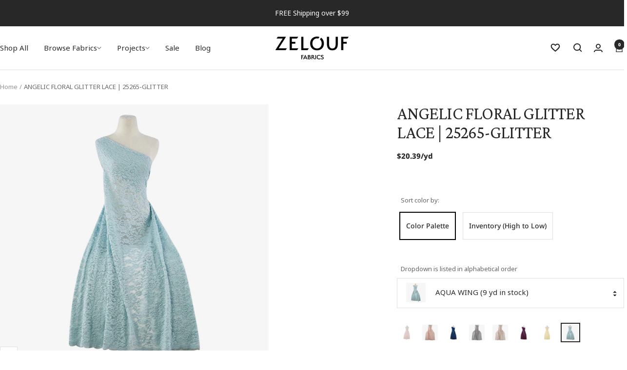

--- FILE ---
content_type: text/html; charset=utf-8
request_url: https://zelouffabrics.com/products/25265-glitter-angelic-floral-glitter-lace
body_size: 53439
content:
<!doctype html><html class="no-js" lang="en" dir="ltr">
  <head>
    <meta charset="utf-8">
    <meta name="viewport" content="width=device-width, initial-scale=1.0, height=device-height, minimum-scale=1.0, maximum-scale=1.0">
    <meta name="theme-color" content="#ffffff">
    <meta name="google-site-verification" content="EDOpO-HpUfWc-AsvpyX2Rcv4nljfgGdIV25O3tMlfXw" /><script>const ensureInstantJS=()=>{window.InstantJS||(window.InstantJS={}),window.InstantJS.track||(window.InstantJS.trackQueue=[],window.InstantJS.track=function(){window.InstantJS.trackQueue.push(arguments)})};ensureInstantJS();const trackEvent=(()=>{const t=new Set;return e=>{const n=JSON.stringify(e);t.has(n)||!e[0].includes("track")||(t.add(n),window.InstantJS.track("MARKETING_PIXEL_EVENT_FIRED",[{event:e,provider:"META_PLATFORMS"}]))}})();(function(){const e=()=>{if(window.fbq?.callMethod){const t=window.fbq,e=function(){trackEvent([...arguments]),t.apply(this,arguments)};for(const n in t)t.hasOwnProperty(n)&&(e[n]=t[n]);window.fbq=e}else setTimeout(e,1)},t=()=>{const{_fbq:e}=window;if(e&&e.queue){e.queue.forEach(t=>trackEvent([...t]));const n=e.queue.push;e.queue.push=function(...t){trackEvent([...t[0]]);return n.apply(e.queue,t)}}else setTimeout(t,1)};e(),t()})();</script><link rel="shortcut icon" href="//zelouffabrics.com/cdn/shop/files/vectorise-logo.jpg?v=1685644262&width=96" type="image/png"><link rel="preconnect" href="https://cdn.shopify.com">
    <link rel="dns-prefetch" href="https://productreviews.shopifycdn.com">
    <link rel="dns-prefetch" href="https://www.google-analytics.com"><link rel="preconnect" href="https://fonts.shopifycdn.com" crossorigin><link rel="preload" as="style" href="//zelouffabrics.com/cdn/shop/t/179/assets/theme.css?v=23863310940105805671768496938">
    <link rel="preload" as="script" href="//zelouffabrics.com/cdn/shop/t/179/assets/vendor.js?v=32643890569905814191768496938">
    <link rel="preload" as="script" href="//zelouffabrics.com/cdn/shop/t/179/assets/theme.js?v=90627366758597222841768496938"><link rel="preload" as="fetch" href="/products/25265-glitter-angelic-floral-glitter-lace.js" crossorigin><link rel="preload" as="script" href="//zelouffabrics.com/cdn/shop/t/179/assets/flickity.js?v=176646718982628074891768496938"><meta name="twitter:image:alt" content="#color_BLUSH MYSTERY">
    
    <style>
  :root {--heading-color: 40, 40, 40;
    --text-color: 40, 40, 40;
    --background: 255, 255, 255;
    --secondary-background: 255, 255, 255;
    --border-color: 223, 223, 223;
    --border-color-darker: 169, 169, 169;
    --success-color: 46, 158, 123;
    --success-background: 213, 236, 229;
    --error-color: 222, 42, 42;
    --error-background: 253, 240, 240;
    --primary-button-background: 40, 40, 40;
    --primary-button-text-color: 255, 255, 255;
    --secondary-button-background: 255, 255, 255;
    --secondary-button-text-color: 40, 40, 40;
    --product-star-rating: 246, 164, 41;
    --product-on-sale-accent: 222, 42, 42;
    --product-sold-out-accent: 111, 113, 155;
    --product-custom-label-background: 64, 93, 230;
    --product-custom-label-text-color: 255, 255, 255;
    --product-custom-label-2-background: 243, 255, 52;
    --product-custom-label-2-text-color: 0, 0, 0;
    --product-low-stock-text-color: 222, 42, 42;
    --product-in-stock-text-color: 46, 158, 123;
    --loading-bar-background: 40, 40, 40;

    /* We duplicate some "base" colors as root colors, which is useful to use on drawer elements or popover without. Those should not be overridden to avoid issues */
    --root-heading-color: 40, 40, 40;
    --root-text-color: 40, 40, 40;
    --root-background: 255, 255, 255;
    --root-border-color: 223, 223, 223;
    --root-primary-button-background: 40, 40, 40;
    --root-primary-button-text-color: 255, 255, 255;

    --font-sans-serif: -apple-system, BlinkMacSystemFont, 'avenir next', avenir, 'segoe ui', 'helvetica neue', helvetica, Ubuntu, roboto, noto, arial, sans-serif;
    --font-serif: 'Iowan Old Style', 'Apple Garamond', Baskerville, 'Times New Roman', 'Droid Serif', Times, 'Source Serif Pro', serif, 'Apple Color Emoji', 'Segoe UI Emoji', 'Segoe UI Symbol';
    --heading-font-family: Crimson Pro, -apple-system, BlinkMacSystemFont, 'avenir next', avenir, 'segoe ui', 'helvetica neue', helvetica, Ubuntu, roboto, noto, arial, sans-serif;
    --text-font-family: Noto Sans,-apple-system, BlinkMacSystemFont, 'avenir next', avenir, 'segoe ui', 'helvetica neue', helvetica, Ubuntu, roboto, noto, arial, sans-serif;
    --base-font-size: 15px;
    --heading-font-weight: 400;
    --heading-font-style: normal;
    --heading-text-transform: normal;
    --text-font-weight: 400;
    --text-font-style: normal;
    --text-font-bold-weight: 700;

    /* Typography (font size) */
    --heading-xxsmall-font-size: 11px;
    --heading-xsmall-font-size: 11px;
    --heading-small-font-size: 12px;
    --heading-large-font-size: 36px;
    --heading-h1-font-size: 36px;
    --heading-h2-font-size: 30px;
    --heading-h3-font-size: 26px;
    --heading-h4-font-size: 24px;
    --heading-h5-font-size: 20px;
    --heading-h6-font-size: 16px;

    /* Control the look and feel of the theme by changing radius of various elements */
    --button-border-radius: 0px;
    --block-border-radius: 0px;
    --block-border-radius-reduced: 0px;
    --color-swatch-border-radius: 100%;

    /* Button size */
    --button-height: 48px;
    --button-small-height: 40px;

    /* Form related */
    --form-input-field-height: 48px;
    --form-input-gap: 16px;
    --form-submit-margin: 24px;

    /* Product listing related variables */
    --product-list-block-spacing: 32px;

    /* Video related */
    --play-button-background: 255, 255, 255;
    --play-button-arrow: 40, 40, 40;

    /* RTL support */
    --transform-logical-flip: 1;
    --transform-origin-start: left;
    --transform-origin-end: right;

    /* Other */
    --zoom-cursor-svg-url: url(//zelouffabrics.com/cdn/shop/t/179/assets/zoom-cursor.svg?v=39908859784506347231768496938);
    --arrow-right-svg-url: url(//zelouffabrics.com/cdn/shop/t/179/assets/arrow-right.svg?v=40046868119262634591768496938);
    --arrow-left-svg-url: url(//zelouffabrics.com/cdn/shop/t/179/assets/arrow-left.svg?v=158856395986752206651768496938);

    /* Some useful variables that we can reuse in our CSS. Some explanation are needed for some of them:
       - container-max-width-minus-gutters: represents the container max width without the edge gutters
       - container-outer-width: considering the screen width, represent all the space outside the container
       - container-outer-margin: same as container-outer-width but get set to 0 inside a container
       - container-inner-width: the effective space inside the container (minus gutters)
       - grid-column-width: represents the width of a single column of the grid
       - vertical-breather: this is a variable that defines the global "spacing" between sections, and inside the section
                            to create some "breath" and minimum spacing
     */
    --container-max-width: 1600px;
    --container-gutter: 24px;
    --container-max-width-minus-gutters: calc(var(--container-max-width) - (var(--container-gutter)) * 2);
    --container-outer-width: max(calc((100vw - var(--container-max-width-minus-gutters)) / 2), var(--container-gutter));
    --container-outer-margin: var(--container-outer-width);
    --container-inner-width: calc(100vw - var(--container-outer-width) * 2);

    --grid-column-count: 10;
    --grid-gap: 24px;
    --grid-column-width: calc((100vw - var(--container-outer-width) * 2 - var(--grid-gap) * (var(--grid-column-count) - 1)) / var(--grid-column-count));

    --vertical-breather: 48px;
    --vertical-breather-tight: 48px;

    /* Shopify related variables */
    --payment-terms-background-color: #ffffff;
  }

  @media screen and (min-width: 741px) {
    :root {
      --container-gutter: 40px;
      --grid-column-count: 20;
      --vertical-breather: 64px;
      --vertical-breather-tight: 64px;

      /* Typography (font size) */
      --heading-xsmall-font-size: 12px;
      --heading-small-font-size: 13px;
      --heading-large-font-size: 52px;
      --heading-h1-font-size: 48px;
      --heading-h2-font-size: 38px;
      --heading-h3-font-size: 32px;
      --heading-h4-font-size: 24px;
      --heading-h5-font-size: 20px;
      --heading-h6-font-size: 18px;

      /* Form related */
      --form-input-field-height: 52px;
      --form-submit-margin: 32px;

      /* Button size */
      --button-height: 52px;
      --button-small-height: 44px;
    }
  }

  @media screen and (min-width: 1200px) {
    :root {
      --vertical-breather: 80px;
      --vertical-breather-tight: 64px;
      --product-list-block-spacing: 48px;

      /* Typography */
      --heading-large-font-size: 64px;
      --heading-h1-font-size: 56px;
      --heading-h2-font-size: 48px;
      --heading-h3-font-size: 36px;
      --heading-h4-font-size: 30px;
      --heading-h5-font-size: 24px;
      --heading-h6-font-size: 18px;
    }
  }

  @media screen and (min-width: 1600px) {
    :root {
      --vertical-breather: 90px;
      --vertical-breather-tight: 64px;
    }
  }

  /* Mega menu font */
  @font-face {
  font-family: Figtree;
  font-weight: 400;
  font-style: normal;
  src: url("//zelouffabrics.com/cdn/fonts/figtree/figtree_n4.3c0838aba1701047e60be6a99a1b0a40ce9b8419.woff2") format("woff2"),
       url("//zelouffabrics.com/cdn/fonts/figtree/figtree_n4.c0575d1db21fc3821f17fd6617d3dee552312137.woff") format("woff");
}

</style>
    <script>
  // This allows to expose several variables to the global scope, to be used in scripts
  window.themeVariables = {
    settings: {
      direction: "ltr",
      pageType: "product",
      cartCount: 0,
      moneyFormat: "${{amount}}",
      moneyWithCurrencyFormat: "${{amount}} USD",
      showVendor: false,
      discountMode: "saving",
      currencyCodeEnabled: false,
      cartType: "drawer",
      cartCurrency: "USD",
      cartMinimumAmountThreshold: 2000,
      freeSampleProduct: {"id":4677103222872,"title":"Free Swatch","handle":"free-sample-product","description":"","published_at":"2024-08-28T13:18:01-04:00","created_at":"2020-07-06T07:29:06-04:00","vendor":"Zelouf Fabrics","type":"Swatch","tags":[],"price":0,"price_min":0,"price_max":0,"available":true,"price_varies":false,"compare_at_price":null,"compare_at_price_min":0,"compare_at_price_max":0,"compare_at_price_varies":false,"variants":[{"id":33118861918296,"title":"Default Title","option1":"Default Title","option2":null,"option3":null,"sku":"212299","requires_shipping":true,"taxable":false,"featured_image":null,"available":true,"name":"Free Swatch","public_title":null,"options":["Default Title"],"price":0,"weight":57,"compare_at_price":null,"inventory_management":null,"barcode":"","requires_selling_plan":false,"selling_plan_allocations":[],"quantity_rule":{"min":1,"max":null,"increment":1}}],"images":["\/\/zelouffabrics.com\/cdn\/shop\/products\/swatchgraphic.jpg?v=1618497178"],"featured_image":"\/\/zelouffabrics.com\/cdn\/shop\/products\/swatchgraphic.jpg?v=1618497178","options":["Title"],"media":[{"alt":"Free Swatch   Zelouf Fabrics","id":15144620949691,"position":1,"preview_image":{"aspect_ratio":1.17,"height":1869,"width":2187,"src":"\/\/zelouffabrics.com\/cdn\/shop\/products\/swatchgraphic.jpg?v=1618497178"},"aspect_ratio":1.17,"height":1869,"media_type":"image","src":"\/\/zelouffabrics.com\/cdn\/shop\/products\/swatchgraphic.jpg?v=1618497178","width":2187}],"requires_selling_plan":false,"selling_plan_groups":[],"content":""},
      freeSamplesThreshold: 10,
      mobileZoomFactor: 2.5
    },

    routes: {
      host: "zelouffabrics.com",
      rootUrl: "\/",
      rootUrlWithoutSlash: '',
      cartUrl: "\/cart",
      cartAddUrl: "\/cart\/add",
      cartChangeUrl: "\/cart\/change",
      searchUrl: "\/search",
      predictiveSearchUrl: "\/search\/suggest",
      productRecommendationsUrl: "\/recommendations\/products"
    },

    strings: {
      accessibilityDelete: "Delete",
      accessibilityClose: "Close",
      collectionSoldOut: "Sold out",
      collectionDiscount: "Save @savings@",
      productSalePrice: "Sale price",
      productRegularPrice: "Regular price",
      productFormUnavailable: "Unavailable",
      productFormSoldOut: "Sold out",
      productFormPreOrder: "Pre-order",
      productFormAddToCart: "Add to cart",
      searchNoResults: "No results could be found.",
      searchNewSearch: "New search",
      searchProducts: "Products",
      searchArticles: "Journal",
      searchPages: "Pages",
      searchCollections: "Collections",
      cartViewCart: "View cart",
      cartItemAdded: "Item added to your cart!",
      cartItemAddedShort: "Added to your cart!",
      cartAddOrderNote: "Add order note",
      cartEditOrderNote: "Edit order note",
      shippingEstimatorNoResults: "Sorry, we do not ship to your address.",
      shippingEstimatorOneResult: "There is one shipping rate for your address:",
      shippingEstimatorMultipleResults: "There are several shipping rates for your address:",
      shippingEstimatorError: "One or more error occurred while retrieving shipping rates:"
    },

    libs: {
      flickity: "\/\/zelouffabrics.com\/cdn\/shop\/t\/179\/assets\/flickity.js?v=176646718982628074891768496938",
      photoswipe: "\/\/zelouffabrics.com\/cdn\/shop\/t\/179\/assets\/photoswipe.js?v=132268647426145925301768496938",
      qrCode: "\/\/zelouffabrics.com\/cdn\/shopifycloud\/storefront\/assets\/themes_support\/vendor\/qrcode-3f2b403b.js"
    },

    breakpoints: {
      phone: 'screen and (max-width: 740px)',
      tablet: 'screen and (min-width: 741px) and (max-width: 999px)',
      tabletAndUp: 'screen and (min-width: 741px)',
      pocket: 'screen and (max-width: 999px)',
      lap: 'screen and (min-width: 1000px) and (max-width: 1199px)',
      lapAndUp: 'screen and (min-width: 1000px)',
      desktop: 'screen and (min-width: 1200px)',
      wide: 'screen and (min-width: 1400px)'
    }
  };

  window.addEventListener('pageshow', async () => {
    const cartContent = await (await fetch(`${window.themeVariables.routes.cartUrl}.js`, {cache: 'reload'})).json();
    document.documentElement.dispatchEvent(new CustomEvent('cart:refresh', {detail: {cart: cartContent}}));
  });

  if ('noModule' in HTMLScriptElement.prototype) {
    // Old browsers (like IE) that does not support module will be considered as if not executing JS at all
    document.documentElement.className = document.documentElement.className.replace('no-js', 'js');

    requestAnimationFrame(() => {
      const viewportHeight = (window.visualViewport ? window.visualViewport.height : document.documentElement.clientHeight);
      document.documentElement.style.setProperty('--window-height',viewportHeight + 'px');
    });
  }// We save the product ID in local storage to be eventually used for recently viewed section
    try {
      const items = JSON.parse(localStorage.getItem('theme:recently-viewed-products') || '[]');

      // We check if the current product already exists, and if it does not, we add it at the start
      if (!items.includes(4646683967576)) {
        items.unshift(4646683967576);
      }

      localStorage.setItem('theme:recently-viewed-products', JSON.stringify(items.slice(0, 20)));
    } catch (e) {
      // Safari in private mode does not allow setting item, we silently fail
    }</script>

    <link rel="stylesheet" href="//zelouffabrics.com/cdn/shop/t/179/assets/fonts.css?v=29570681345744114121768939617">
    <link rel="stylesheet" href="//zelouffabrics.com/cdn/shop/t/179/assets/theme.css?v=23863310940105805671768496938">
    <link rel="stylesheet" href="//zelouffabrics.com/cdn/shop/t/179/assets/rs-custom.css?v=69788771797318852001768496938">

    <script src="//zelouffabrics.com/cdn/shop/t/179/assets/vendor.js?v=32643890569905814191768496938" defer></script>
    <script src="//zelouffabrics.com/cdn/shop/t/179/assets/theme.js?v=90627366758597222841768496938" defer></script>
    <script src="//zelouffabrics.com/cdn/shop/t/179/assets/custom.js?v=141667737483452133241768496938" defer></script>

    
    
    
    <script>window.performance && window.performance.mark && window.performance.mark('shopify.content_for_header.start');</script><meta name="google-site-verification" content="eF67CM6WfJLRdvkrc0FXItTItTzGqTcIYnUpDehacVU">
<meta name="facebook-domain-verification" content="5ppjkv10d86immobynckecyzx8fi6d">
<meta id="shopify-digital-wallet" name="shopify-digital-wallet" content="/25399722072/digital_wallets/dialog">
<meta name="shopify-checkout-api-token" content="2056d7e89e55b5df4e52964be5d59e71">
<meta id="in-context-paypal-metadata" data-shop-id="25399722072" data-venmo-supported="false" data-environment="production" data-locale="en_US" data-paypal-v4="true" data-currency="USD">
<link rel="alternate" type="application/json+oembed" href="https://zelouffabrics.com/products/25265-glitter-angelic-floral-glitter-lace.oembed">
<script async="async" src="/checkouts/internal/preloads.js?locale=en-US"></script>
<link rel="preconnect" href="https://shop.app" crossorigin="anonymous">
<script async="async" src="https://shop.app/checkouts/internal/preloads.js?locale=en-US&shop_id=25399722072" crossorigin="anonymous"></script>
<script id="apple-pay-shop-capabilities" type="application/json">{"shopId":25399722072,"countryCode":"US","currencyCode":"USD","merchantCapabilities":["supports3DS"],"merchantId":"gid:\/\/shopify\/Shop\/25399722072","merchantName":"Zelouf Fabrics ","requiredBillingContactFields":["postalAddress","email"],"requiredShippingContactFields":["postalAddress","email"],"shippingType":"shipping","supportedNetworks":["visa","masterCard","amex","discover","elo","jcb"],"total":{"type":"pending","label":"Zelouf Fabrics ","amount":"1.00"},"shopifyPaymentsEnabled":true,"supportsSubscriptions":true}</script>
<script id="shopify-features" type="application/json">{"accessToken":"2056d7e89e55b5df4e52964be5d59e71","betas":["rich-media-storefront-analytics"],"domain":"zelouffabrics.com","predictiveSearch":true,"shopId":25399722072,"locale":"en"}</script>
<script>var Shopify = Shopify || {};
Shopify.shop = "zelouf.myshopify.com";
Shopify.locale = "en";
Shopify.currency = {"active":"USD","rate":"1.0"};
Shopify.country = "US";
Shopify.theme = {"name":"Final - Nordic - 1 - 15 - MR 2026 Banner 2","id":155675230438,"schema_name":"Focal","schema_version":"11.2.1","theme_store_id":714,"role":"main"};
Shopify.theme.handle = "null";
Shopify.theme.style = {"id":null,"handle":null};
Shopify.cdnHost = "zelouffabrics.com/cdn";
Shopify.routes = Shopify.routes || {};
Shopify.routes.root = "/";</script>
<script type="module">!function(o){(o.Shopify=o.Shopify||{}).modules=!0}(window);</script>
<script>!function(o){function n(){var o=[];function n(){o.push(Array.prototype.slice.apply(arguments))}return n.q=o,n}var t=o.Shopify=o.Shopify||{};t.loadFeatures=n(),t.autoloadFeatures=n()}(window);</script>
<script>
  window.ShopifyPay = window.ShopifyPay || {};
  window.ShopifyPay.apiHost = "shop.app\/pay";
  window.ShopifyPay.redirectState = null;
</script>
<script id="shop-js-analytics" type="application/json">{"pageType":"product"}</script>
<script defer="defer" async type="module" src="//zelouffabrics.com/cdn/shopifycloud/shop-js/modules/v2/client.init-shop-cart-sync_BT-GjEfc.en.esm.js"></script>
<script defer="defer" async type="module" src="//zelouffabrics.com/cdn/shopifycloud/shop-js/modules/v2/chunk.common_D58fp_Oc.esm.js"></script>
<script defer="defer" async type="module" src="//zelouffabrics.com/cdn/shopifycloud/shop-js/modules/v2/chunk.modal_xMitdFEc.esm.js"></script>
<script type="module">
  await import("//zelouffabrics.com/cdn/shopifycloud/shop-js/modules/v2/client.init-shop-cart-sync_BT-GjEfc.en.esm.js");
await import("//zelouffabrics.com/cdn/shopifycloud/shop-js/modules/v2/chunk.common_D58fp_Oc.esm.js");
await import("//zelouffabrics.com/cdn/shopifycloud/shop-js/modules/v2/chunk.modal_xMitdFEc.esm.js");

  window.Shopify.SignInWithShop?.initShopCartSync?.({"fedCMEnabled":true,"windoidEnabled":true});

</script>
<script defer="defer" async type="module" src="//zelouffabrics.com/cdn/shopifycloud/shop-js/modules/v2/client.payment-terms_Ci9AEqFq.en.esm.js"></script>
<script defer="defer" async type="module" src="//zelouffabrics.com/cdn/shopifycloud/shop-js/modules/v2/chunk.common_D58fp_Oc.esm.js"></script>
<script defer="defer" async type="module" src="//zelouffabrics.com/cdn/shopifycloud/shop-js/modules/v2/chunk.modal_xMitdFEc.esm.js"></script>
<script type="module">
  await import("//zelouffabrics.com/cdn/shopifycloud/shop-js/modules/v2/client.payment-terms_Ci9AEqFq.en.esm.js");
await import("//zelouffabrics.com/cdn/shopifycloud/shop-js/modules/v2/chunk.common_D58fp_Oc.esm.js");
await import("//zelouffabrics.com/cdn/shopifycloud/shop-js/modules/v2/chunk.modal_xMitdFEc.esm.js");

  
</script>
<script>
  window.Shopify = window.Shopify || {};
  if (!window.Shopify.featureAssets) window.Shopify.featureAssets = {};
  window.Shopify.featureAssets['shop-js'] = {"shop-cart-sync":["modules/v2/client.shop-cart-sync_DZOKe7Ll.en.esm.js","modules/v2/chunk.common_D58fp_Oc.esm.js","modules/v2/chunk.modal_xMitdFEc.esm.js"],"init-fed-cm":["modules/v2/client.init-fed-cm_B6oLuCjv.en.esm.js","modules/v2/chunk.common_D58fp_Oc.esm.js","modules/v2/chunk.modal_xMitdFEc.esm.js"],"shop-cash-offers":["modules/v2/client.shop-cash-offers_D2sdYoxE.en.esm.js","modules/v2/chunk.common_D58fp_Oc.esm.js","modules/v2/chunk.modal_xMitdFEc.esm.js"],"shop-login-button":["modules/v2/client.shop-login-button_QeVjl5Y3.en.esm.js","modules/v2/chunk.common_D58fp_Oc.esm.js","modules/v2/chunk.modal_xMitdFEc.esm.js"],"pay-button":["modules/v2/client.pay-button_DXTOsIq6.en.esm.js","modules/v2/chunk.common_D58fp_Oc.esm.js","modules/v2/chunk.modal_xMitdFEc.esm.js"],"shop-button":["modules/v2/client.shop-button_DQZHx9pm.en.esm.js","modules/v2/chunk.common_D58fp_Oc.esm.js","modules/v2/chunk.modal_xMitdFEc.esm.js"],"avatar":["modules/v2/client.avatar_BTnouDA3.en.esm.js"],"init-windoid":["modules/v2/client.init-windoid_CR1B-cfM.en.esm.js","modules/v2/chunk.common_D58fp_Oc.esm.js","modules/v2/chunk.modal_xMitdFEc.esm.js"],"init-shop-for-new-customer-accounts":["modules/v2/client.init-shop-for-new-customer-accounts_C_vY_xzh.en.esm.js","modules/v2/client.shop-login-button_QeVjl5Y3.en.esm.js","modules/v2/chunk.common_D58fp_Oc.esm.js","modules/v2/chunk.modal_xMitdFEc.esm.js"],"init-shop-email-lookup-coordinator":["modules/v2/client.init-shop-email-lookup-coordinator_BI7n9ZSv.en.esm.js","modules/v2/chunk.common_D58fp_Oc.esm.js","modules/v2/chunk.modal_xMitdFEc.esm.js"],"init-shop-cart-sync":["modules/v2/client.init-shop-cart-sync_BT-GjEfc.en.esm.js","modules/v2/chunk.common_D58fp_Oc.esm.js","modules/v2/chunk.modal_xMitdFEc.esm.js"],"shop-toast-manager":["modules/v2/client.shop-toast-manager_DiYdP3xc.en.esm.js","modules/v2/chunk.common_D58fp_Oc.esm.js","modules/v2/chunk.modal_xMitdFEc.esm.js"],"init-customer-accounts":["modules/v2/client.init-customer-accounts_D9ZNqS-Q.en.esm.js","modules/v2/client.shop-login-button_QeVjl5Y3.en.esm.js","modules/v2/chunk.common_D58fp_Oc.esm.js","modules/v2/chunk.modal_xMitdFEc.esm.js"],"init-customer-accounts-sign-up":["modules/v2/client.init-customer-accounts-sign-up_iGw4briv.en.esm.js","modules/v2/client.shop-login-button_QeVjl5Y3.en.esm.js","modules/v2/chunk.common_D58fp_Oc.esm.js","modules/v2/chunk.modal_xMitdFEc.esm.js"],"shop-follow-button":["modules/v2/client.shop-follow-button_CqMgW2wH.en.esm.js","modules/v2/chunk.common_D58fp_Oc.esm.js","modules/v2/chunk.modal_xMitdFEc.esm.js"],"checkout-modal":["modules/v2/client.checkout-modal_xHeaAweL.en.esm.js","modules/v2/chunk.common_D58fp_Oc.esm.js","modules/v2/chunk.modal_xMitdFEc.esm.js"],"shop-login":["modules/v2/client.shop-login_D91U-Q7h.en.esm.js","modules/v2/chunk.common_D58fp_Oc.esm.js","modules/v2/chunk.modal_xMitdFEc.esm.js"],"lead-capture":["modules/v2/client.lead-capture_BJmE1dJe.en.esm.js","modules/v2/chunk.common_D58fp_Oc.esm.js","modules/v2/chunk.modal_xMitdFEc.esm.js"],"payment-terms":["modules/v2/client.payment-terms_Ci9AEqFq.en.esm.js","modules/v2/chunk.common_D58fp_Oc.esm.js","modules/v2/chunk.modal_xMitdFEc.esm.js"]};
</script>
<script>(function() {
  var isLoaded = false;
  function asyncLoad() {
    if (isLoaded) return;
    isLoaded = true;
    var urls = ["\/\/code.tidio.co\/bog0wic7zu5aqvelztld8ts2b2e8py7z.js?shop=zelouf.myshopify.com","\/\/cdn.shopify.com\/proxy\/490d0b12520efd1d23c5688ab3be94d90508eb28b96d54e97eed93e6ca6c49c7\/bingshoppingtool-t2app-prod.trafficmanager.net\/uet\/tracking_script?shop=zelouf.myshopify.com\u0026sp-cache-control=cHVibGljLCBtYXgtYWdlPTkwMA","https:\/\/static.klaviyo.com\/onsite\/js\/klaviyo.js?company_id=PrguXs\u0026shop=zelouf.myshopify.com","https:\/\/cdn.attn.tv\/zelouffabrics\/dtag.js?shop=zelouf.myshopify.com","https:\/\/cdn.shopify.com\/s\/files\/1\/0253\/9972\/2072\/t\/179\/assets\/yoast-active-script.js?v=1768496938\u0026shop=zelouf.myshopify.com","https:\/\/cdn.shopify.com\/s\/files\/1\/0253\/9972\/2072\/t\/179\/assets\/instant-pixel-site_a34a844bd91746d19d6df0a7fdd55ca3.js?v=1768496938\u0026shop=zelouf.myshopify.com"];
    for (var i = 0; i < urls.length; i++) {
      var s = document.createElement('script');
      s.type = 'text/javascript';
      s.async = true;
      s.src = urls[i];
      var x = document.getElementsByTagName('script')[0];
      x.parentNode.insertBefore(s, x);
    }
  };
  if(window.attachEvent) {
    window.attachEvent('onload', asyncLoad);
  } else {
    window.addEventListener('load', asyncLoad, false);
  }
})();</script>
<script id="__st">var __st={"a":25399722072,"offset":-18000,"reqid":"7c334fc5-4541-4269-9bdf-e09b4efb6571-1769067451","pageurl":"zelouffabrics.com\/products\/25265-glitter-angelic-floral-glitter-lace","u":"78fde7f5a7f2","p":"product","rtyp":"product","rid":4646683967576};</script>
<script>window.ShopifyPaypalV4VisibilityTracking = true;</script>
<script id="captcha-bootstrap">!function(){'use strict';const t='contact',e='account',n='new_comment',o=[[t,t],['blogs',n],['comments',n],[t,'customer']],c=[[e,'customer_login'],[e,'guest_login'],[e,'recover_customer_password'],[e,'create_customer']],r=t=>t.map((([t,e])=>`form[action*='/${t}']:not([data-nocaptcha='true']) input[name='form_type'][value='${e}']`)).join(','),a=t=>()=>t?[...document.querySelectorAll(t)].map((t=>t.form)):[];function s(){const t=[...o],e=r(t);return a(e)}const i='password',u='form_key',d=['recaptcha-v3-token','g-recaptcha-response','h-captcha-response',i],f=()=>{try{return window.sessionStorage}catch{return}},m='__shopify_v',_=t=>t.elements[u];function p(t,e,n=!1){try{const o=window.sessionStorage,c=JSON.parse(o.getItem(e)),{data:r}=function(t){const{data:e,action:n}=t;return t[m]||n?{data:e,action:n}:{data:t,action:n}}(c);for(const[e,n]of Object.entries(r))t.elements[e]&&(t.elements[e].value=n);n&&o.removeItem(e)}catch(o){console.error('form repopulation failed',{error:o})}}const l='form_type',E='cptcha';function T(t){t.dataset[E]=!0}const w=window,h=w.document,L='Shopify',v='ce_forms',y='captcha';let A=!1;((t,e)=>{const n=(g='f06e6c50-85a8-45c8-87d0-21a2b65856fe',I='https://cdn.shopify.com/shopifycloud/storefront-forms-hcaptcha/ce_storefront_forms_captcha_hcaptcha.v1.5.2.iife.js',D={infoText:'Protected by hCaptcha',privacyText:'Privacy',termsText:'Terms'},(t,e,n)=>{const o=w[L][v],c=o.bindForm;if(c)return c(t,g,e,D).then(n);var r;o.q.push([[t,g,e,D],n]),r=I,A||(h.body.append(Object.assign(h.createElement('script'),{id:'captcha-provider',async:!0,src:r})),A=!0)});var g,I,D;w[L]=w[L]||{},w[L][v]=w[L][v]||{},w[L][v].q=[],w[L][y]=w[L][y]||{},w[L][y].protect=function(t,e){n(t,void 0,e),T(t)},Object.freeze(w[L][y]),function(t,e,n,w,h,L){const[v,y,A,g]=function(t,e,n){const i=e?o:[],u=t?c:[],d=[...i,...u],f=r(d),m=r(i),_=r(d.filter((([t,e])=>n.includes(e))));return[a(f),a(m),a(_),s()]}(w,h,L),I=t=>{const e=t.target;return e instanceof HTMLFormElement?e:e&&e.form},D=t=>v().includes(t);t.addEventListener('submit',(t=>{const e=I(t);if(!e)return;const n=D(e)&&!e.dataset.hcaptchaBound&&!e.dataset.recaptchaBound,o=_(e),c=g().includes(e)&&(!o||!o.value);(n||c)&&t.preventDefault(),c&&!n&&(function(t){try{if(!f())return;!function(t){const e=f();if(!e)return;const n=_(t);if(!n)return;const o=n.value;o&&e.removeItem(o)}(t);const e=Array.from(Array(32),(()=>Math.random().toString(36)[2])).join('');!function(t,e){_(t)||t.append(Object.assign(document.createElement('input'),{type:'hidden',name:u})),t.elements[u].value=e}(t,e),function(t,e){const n=f();if(!n)return;const o=[...t.querySelectorAll(`input[type='${i}']`)].map((({name:t})=>t)),c=[...d,...o],r={};for(const[a,s]of new FormData(t).entries())c.includes(a)||(r[a]=s);n.setItem(e,JSON.stringify({[m]:1,action:t.action,data:r}))}(t,e)}catch(e){console.error('failed to persist form',e)}}(e),e.submit())}));const S=(t,e)=>{t&&!t.dataset[E]&&(n(t,e.some((e=>e===t))),T(t))};for(const o of['focusin','change'])t.addEventListener(o,(t=>{const e=I(t);D(e)&&S(e,y())}));const B=e.get('form_key'),M=e.get(l),P=B&&M;t.addEventListener('DOMContentLoaded',(()=>{const t=y();if(P)for(const e of t)e.elements[l].value===M&&p(e,B);[...new Set([...A(),...v().filter((t=>'true'===t.dataset.shopifyCaptcha))])].forEach((e=>S(e,t)))}))}(h,new URLSearchParams(w.location.search),n,t,e,['guest_login'])})(!0,!0)}();</script>
<script integrity="sha256-4kQ18oKyAcykRKYeNunJcIwy7WH5gtpwJnB7kiuLZ1E=" data-source-attribution="shopify.loadfeatures" defer="defer" src="//zelouffabrics.com/cdn/shopifycloud/storefront/assets/storefront/load_feature-a0a9edcb.js" crossorigin="anonymous"></script>
<script crossorigin="anonymous" defer="defer" src="//zelouffabrics.com/cdn/shopifycloud/storefront/assets/shopify_pay/storefront-65b4c6d7.js?v=20250812"></script>
<script data-source-attribution="shopify.dynamic_checkout.dynamic.init">var Shopify=Shopify||{};Shopify.PaymentButton=Shopify.PaymentButton||{isStorefrontPortableWallets:!0,init:function(){window.Shopify.PaymentButton.init=function(){};var t=document.createElement("script");t.src="https://zelouffabrics.com/cdn/shopifycloud/portable-wallets/latest/portable-wallets.en.js",t.type="module",document.head.appendChild(t)}};
</script>
<script data-source-attribution="shopify.dynamic_checkout.buyer_consent">
  function portableWalletsHideBuyerConsent(e){var t=document.getElementById("shopify-buyer-consent"),n=document.getElementById("shopify-subscription-policy-button");t&&n&&(t.classList.add("hidden"),t.setAttribute("aria-hidden","true"),n.removeEventListener("click",e))}function portableWalletsShowBuyerConsent(e){var t=document.getElementById("shopify-buyer-consent"),n=document.getElementById("shopify-subscription-policy-button");t&&n&&(t.classList.remove("hidden"),t.removeAttribute("aria-hidden"),n.addEventListener("click",e))}window.Shopify?.PaymentButton&&(window.Shopify.PaymentButton.hideBuyerConsent=portableWalletsHideBuyerConsent,window.Shopify.PaymentButton.showBuyerConsent=portableWalletsShowBuyerConsent);
</script>
<script data-source-attribution="shopify.dynamic_checkout.cart.bootstrap">document.addEventListener("DOMContentLoaded",(function(){function t(){return document.querySelector("shopify-accelerated-checkout-cart, shopify-accelerated-checkout")}if(t())Shopify.PaymentButton.init();else{new MutationObserver((function(e,n){t()&&(Shopify.PaymentButton.init(),n.disconnect())})).observe(document.body,{childList:!0,subtree:!0})}}));
</script>
<link id="shopify-accelerated-checkout-styles" rel="stylesheet" media="screen" href="https://zelouffabrics.com/cdn/shopifycloud/portable-wallets/latest/accelerated-checkout-backwards-compat.css" crossorigin="anonymous">
<style id="shopify-accelerated-checkout-cart">
        #shopify-buyer-consent {
  margin-top: 1em;
  display: inline-block;
  width: 100%;
}

#shopify-buyer-consent.hidden {
  display: none;
}

#shopify-subscription-policy-button {
  background: none;
  border: none;
  padding: 0;
  text-decoration: underline;
  font-size: inherit;
  cursor: pointer;
}

#shopify-subscription-policy-button::before {
  box-shadow: none;
}

      </style>

<script>window.performance && window.performance.mark && window.performance.mark('shopify.content_for_header.end');</script>
    
  
  
    
    <script type="text/javascript">
      (function(c,l,a,r,i,t,y){
          c[a]=c[a]||function(){(c[a].q=c[a].q||[]).push(arguments)};
          t=l.createElement(r);t.async=1;t.src="https://www.clarity.ms/tag/"+i;
          y=l.getElementsByTagName(r)[0];y.parentNode.insertBefore(t,y);
      })(window, document, "clarity", "script", "kynn4ndhcu");
    </script>
    <script>window.is_hulkpo_installed=false</script>
  <!-- BEGIN app block: shopify://apps/klaviyo-email-marketing-sms/blocks/klaviyo-onsite-embed/2632fe16-c075-4321-a88b-50b567f42507 -->












  <script async src="https://static.klaviyo.com/onsite/js/PrguXs/klaviyo.js?company_id=PrguXs"></script>
  <script>!function(){if(!window.klaviyo){window._klOnsite=window._klOnsite||[];try{window.klaviyo=new Proxy({},{get:function(n,i){return"push"===i?function(){var n;(n=window._klOnsite).push.apply(n,arguments)}:function(){for(var n=arguments.length,o=new Array(n),w=0;w<n;w++)o[w]=arguments[w];var t="function"==typeof o[o.length-1]?o.pop():void 0,e=new Promise((function(n){window._klOnsite.push([i].concat(o,[function(i){t&&t(i),n(i)}]))}));return e}}})}catch(n){window.klaviyo=window.klaviyo||[],window.klaviyo.push=function(){var n;(n=window._klOnsite).push.apply(n,arguments)}}}}();</script>

  
    <script id="viewed_product">
      if (item == null) {
        var _learnq = _learnq || [];

        var MetafieldReviews = null
        var MetafieldYotpoRating = null
        var MetafieldYotpoCount = null
        var MetafieldLooxRating = null
        var MetafieldLooxCount = null
        var okendoProduct = null
        var okendoProductReviewCount = null
        var okendoProductReviewAverageValue = null
        try {
          // The following fields are used for Customer Hub recently viewed in order to add reviews.
          // This information is not part of __kla_viewed. Instead, it is part of __kla_viewed_reviewed_items
          MetafieldReviews = {};
          MetafieldYotpoRating = null
          MetafieldYotpoCount = null
          MetafieldLooxRating = null
          MetafieldLooxCount = null

          okendoProduct = null
          // If the okendo metafield is not legacy, it will error, which then requires the new json formatted data
          if (okendoProduct && 'error' in okendoProduct) {
            okendoProduct = null
          }
          okendoProductReviewCount = okendoProduct ? okendoProduct.reviewCount : null
          okendoProductReviewAverageValue = okendoProduct ? okendoProduct.reviewAverageValue : null
        } catch (error) {
          console.error('Error in Klaviyo onsite reviews tracking:', error);
        }

        var item = {
          Name: "ANGELIC FLORAL GLITTER LACE  | 25265-GLITTER",
          ProductID: 4646683967576,
          Categories: ["All Discount","Best selling products","Black","Blue Fabrics","Bridal","FALL\/HOLIDAY 2019 - NOVELTIES","FALL\/HOLIDAY 2020 - NOVELTIES","Floral","Glitter","Gray","Green Fabrics","Knit","KNIT LACES","Lace","Medium Floral","NOVELTY","NOVELTY KNITS","Pink","Purple","Red","Spring and Summer","SPRING\/SUMMER 2019 - NOVELTIES","SPRING\/SUMMER 2020-NOVELTIES","True Romance","White","Yellow Fabrics"],
          ImageURL: "https://zelouffabrics.com/cdn/shop/products/25265-GLITTERBLUSHMYSTERY_1_grande.jpg?v=1642537475",
          URL: "https://zelouffabrics.com/products/25265-glitter-angelic-floral-glitter-lace",
          Brand: "Zelouf Fabrics",
          Price: "$20.39",
          Value: "20.39",
          CompareAtPrice: "$0.00"
        };
        _learnq.push(['track', 'Viewed Product', item]);
        _learnq.push(['trackViewedItem', {
          Title: item.Name,
          ItemId: item.ProductID,
          Categories: item.Categories,
          ImageUrl: item.ImageURL,
          Url: item.URL,
          Metadata: {
            Brand: item.Brand,
            Price: item.Price,
            Value: item.Value,
            CompareAtPrice: item.CompareAtPrice
          },
          metafields:{
            reviews: MetafieldReviews,
            yotpo:{
              rating: MetafieldYotpoRating,
              count: MetafieldYotpoCount,
            },
            loox:{
              rating: MetafieldLooxRating,
              count: MetafieldLooxCount,
            },
            okendo: {
              rating: okendoProductReviewAverageValue,
              count: okendoProductReviewCount,
            }
          }
        }]);
      }
    </script>
  




  <script>
    window.klaviyoReviewsProductDesignMode = false
  </script>







<!-- END app block --><!-- BEGIN app block: shopify://apps/yoast-seo/blocks/metatags/7c777011-bc88-4743-a24e-64336e1e5b46 -->
<!-- This site is optimized with Yoast SEO for Shopify -->
<title>ANGELIC FLORAL GLITTER LACE | 25265-GLITTER | Wholesale Fabrics from $20.39 USD</title>
<meta name="description" content="Shop for ANGELIC FLORAL GLITTER LACE | 25265-GLITTER fabrics by the yard at wholesale price starts from $20.39 USD . Shop online for high-quality textiles, perfect for designers, manufacturers, and crafters." />
<link rel="canonical" href="https://zelouffabrics.com/products/25265-glitter-angelic-floral-glitter-lace" />
<meta name="robots" content="index, follow, max-image-preview:large, max-snippet:-1, max-video-preview:-1" />
<meta property="og:site_name" content="Zelouf Fabrics " />
<meta property="og:url" content="https://zelouffabrics.com/products/25265-glitter-angelic-floral-glitter-lace" />
<meta property="og:locale" content="en_US" />
<meta property="og:type" content="product" />
<meta property="og:title" content="ANGELIC FLORAL GLITTER LACE | 25265-GLITTER | Wholesale Fabrics from $20.39 USD" />
<meta property="og:description" content="Shop for ANGELIC FLORAL GLITTER LACE | 25265-GLITTER fabrics by the yard at wholesale price starts from $20.39 USD . Shop online for high-quality textiles, perfect for designers, manufacturers, and crafters." />
<meta property="og:image" content="https://zelouffabrics.com/cdn/shop/products/25265-GLITTERAQUAWING_1.jpg?v=1642537475" />
<meta property="og:image:height" content="1300" />
<meta property="og:image:width" content="1300" />
<meta property="og:availability" content="instock" />
<meta property="product:availability" content="instock" />
<meta property="product:condition" content="new" />
<meta property="product:price:amount" content="20.39" />
<meta property="product:price:currency" content="USD" />
<meta property="product:retailer_item_id" content="189040" />
<meta name="twitter:card" content="summary_large_image" />
<script type="application/ld+json" id="yoast-schema-graph">
{
  "@context": "https://schema.org",
  "@graph": [
    {
      "@type": "Organization",
      "@id": "https://zelouffabrics.com/#/schema/organization/1",
      "url": "https://zelouffabrics.com",
      "name": "Zelouf International",
      "alternateName": "Zelouf Fabrics",
      "logo": {
        "@id": "https://zelouffabrics.com/#/schema/ImageObject/32201544335590"
      },
      "image": [
        {
          "@id": "https://zelouffabrics.com/#/schema/ImageObject/32201544335590"
        }
      ],
      "hasMerchantReturnPolicy": {
        "@type": "MerchantReturnPolicy",
        "merchantReturnLink": "https://zelouffabrics.com/policies/refund-policy"
      },
      "sameAs": ["https:\/\/www.instagram.com\/zelouffabrics\/","https:\/\/www.pinterest.com\/zelouffabrics\/","https:\/\/www.facebook.com\/zelouffabrics\/"]
    },
    {
      "@type": "ImageObject",
      "@id": "https://zelouffabrics.com/#/schema/ImageObject/32201544335590",
      "width": 452,
      "height": 140,
      "url": "https:\/\/zelouffabrics.com\/cdn\/shop\/files\/Zelouf-Logo-Versions_480x_44b31dc8-643f-42d4-8e67-c76eef35d5ad.png?v=1686662580",
      "contentUrl": "https:\/\/zelouffabrics.com\/cdn\/shop\/files\/Zelouf-Logo-Versions_480x_44b31dc8-643f-42d4-8e67-c76eef35d5ad.png?v=1686662580"
    },
    {
      "@type": "WebSite",
      "@id": "https://zelouffabrics.com/#/schema/website/1",
      "url": "https://zelouffabrics.com",
      "name": "Zelouf Fabrics",
      "alternateName": "Zelouf",
      "potentialAction": {
        "@type": "SearchAction",
        "target": "https://zelouffabrics.com/search?q={search_term_string}",
        "query-input": "required name=search_term_string"
      },
      "publisher": {
        "@id": "https://zelouffabrics.com/#/schema/organization/1"
      },
      "inLanguage": "en"
    },
    {
      "@type": "ItemPage",
      "@id": "https:\/\/zelouffabrics.com\/products\/25265-glitter-angelic-floral-glitter-lace",
      "name": "ANGELIC FLORAL GLITTER LACE | 25265-GLITTER | Wholesale Fabrics from $20.39 USD",
      "description": "Shop for ANGELIC FLORAL GLITTER LACE | 25265-GLITTER fabrics by the yard at wholesale price starts from $20.39 USD . Shop online for high-quality textiles, perfect for designers, manufacturers, and crafters.",
      "datePublished": "2020-09-09T19:02:59-04:00",
      "breadcrumb": {
        "@id": "https:\/\/zelouffabrics.com\/products\/25265-glitter-angelic-floral-glitter-lace\/#\/schema\/breadcrumb"
      },
      "primaryImageOfPage": {
        "@id": "https://zelouffabrics.com/#/schema/ImageObject/7643116896344"
      },
      "image": [{
        "@id": "https://zelouffabrics.com/#/schema/ImageObject/7643116896344"
      }],
      "isPartOf": {
        "@id": "https://zelouffabrics.com/#/schema/website/1"
      },
      "url": "https:\/\/zelouffabrics.com\/products\/25265-glitter-angelic-floral-glitter-lace"
    },
    {
      "@type": "ImageObject",
      "@id": "https://zelouffabrics.com/#/schema/ImageObject/7643116896344",
      "caption": "#color_AQUA WING",
      "inLanguage": "en",
      "width": 1300,
      "height": 1300,
      "url": "https:\/\/zelouffabrics.com\/cdn\/shop\/products\/25265-GLITTERAQUAWING_1.jpg?v=1642537475",
      "contentUrl": "https:\/\/zelouffabrics.com\/cdn\/shop\/products\/25265-GLITTERAQUAWING_1.jpg?v=1642537475"
    },
    {
      "@type": "ProductGroup",
      "@id": "https:\/\/zelouffabrics.com\/products\/25265-glitter-angelic-floral-glitter-lace\/#\/schema\/Product",
      "brand": [{
        "@type": "Brand",
        "name": "Zelouf Fabrics"
      }],
      "mainEntityOfPage": {
        "@id": "https:\/\/zelouffabrics.com\/products\/25265-glitter-angelic-floral-glitter-lace"
      },
      "name": "ANGELIC FLORAL GLITTER LACE  | 25265-GLITTER",
      "description": "Shop for ANGELIC FLORAL GLITTER LACE | 25265-GLITTER fabrics by the yard at wholesale price starts from $20.39 USD . Shop online for high-quality textiles, perfect for designers, manufacturers, and crafters.",
      "image": [{
        "@id": "https://zelouffabrics.com/#/schema/ImageObject/20475973632187"
      }],
      "productGroupID": "4646683967576",
      "hasVariant": [
        {
          "@type": "Product",
          "@id": "https://zelouffabrics.com/#/schema/Product/33004881739864",
          "name": "ANGELIC FLORAL GLITTER LACE  | 25265-GLITTER - YELLOW WING",
          "sku": "189042",
          "image": [{
            "@id": "https://zelouffabrics.com/#/schema/ImageObject/22136521883835"
          }],
          "offers": {
            "@type": "Offer",
            "@id": "https://zelouffabrics.com/#/schema/Offer/33004881739864",
            "availability": "https://schema.org/InStock",
            "category": "Arts & Entertainment > Hobbies & Creative Arts > Arts & Crafts > Art & Crafting Materials > Textiles > Fabric",
            "priceSpecification": {
              "@type": "UnitPriceSpecification",
              "valueAddedTaxIncluded": true,
              "price": 20.39,
              "priceCurrency": "USD"
            },
            "seller": {
              "@id": "https://zelouffabrics.com/#/schema/organization/1"
            },
            "url": "https:\/\/zelouffabrics.com\/products\/25265-glitter-angelic-floral-glitter-lace?variant=33004881739864",
            "checkoutPageURLTemplate": "https:\/\/zelouffabrics.com\/cart\/add?id=33004881739864\u0026quantity=1"
          }
        },
        {
          "@type": "Product",
          "@id": "https://zelouffabrics.com/#/schema/Product/33004881707096",
          "name": "ANGELIC FLORAL GLITTER LACE  | 25265-GLITTER - SEA DELIGHT",
          "sku": "183424",
          "image": [{
            "@id": "https://zelouffabrics.com/#/schema/ImageObject/20495182725307"
          }],
          "offers": {
            "@type": "Offer",
            "@id": "https://zelouffabrics.com/#/schema/Offer/33004881707096",
            "availability": "https://schema.org/InStock",
            "category": "Arts & Entertainment > Hobbies & Creative Arts > Arts & Crafts > Art & Crafting Materials > Textiles > Fabric",
            "priceSpecification": {
              "@type": "UnitPriceSpecification",
              "valueAddedTaxIncluded": true,
              "price": 20.39,
              "priceCurrency": "USD"
            },
            "seller": {
              "@id": "https://zelouffabrics.com/#/schema/organization/1"
            },
            "url": "https:\/\/zelouffabrics.com\/products\/25265-glitter-angelic-floral-glitter-lace?variant=33004881707096",
            "checkoutPageURLTemplate": "https:\/\/zelouffabrics.com\/cart\/add?id=33004881707096\u0026quantity=1"
          }
        },
        {
          "@type": "Product",
          "@id": "https://zelouffabrics.com/#/schema/Product/33004881674328",
          "name": "ANGELIC FLORAL GLITTER LACE  | 25265-GLITTER - SANGRIA DELIGHT",
          "sku": "183423",
          "image": [{
            "@id": "https://zelouffabrics.com/#/schema/ImageObject/22136521949371"
          }],
          "offers": {
            "@type": "Offer",
            "@id": "https://zelouffabrics.com/#/schema/Offer/33004881674328",
            "availability": "https://schema.org/InStock",
            "category": "Arts & Entertainment > Hobbies & Creative Arts > Arts & Crafts > Art & Crafting Materials > Textiles > Fabric",
            "priceSpecification": {
              "@type": "UnitPriceSpecification",
              "valueAddedTaxIncluded": true,
              "price": 20.39,
              "priceCurrency": "USD"
            },
            "seller": {
              "@id": "https://zelouffabrics.com/#/schema/organization/1"
            },
            "url": "https:\/\/zelouffabrics.com\/products\/25265-glitter-angelic-floral-glitter-lace?variant=33004881674328",
            "checkoutPageURLTemplate": "https:\/\/zelouffabrics.com\/cart\/add?id=33004881674328\u0026quantity=1"
          }
        },
        {
          "@type": "Product",
          "@id": "https://zelouffabrics.com/#/schema/Product/33004881641560",
          "name": "ANGELIC FLORAL GLITTER LACE  | 25265-GLITTER - RED DELIGHT",
          "sku": "183422",
          "image": [{
            "@id": "https://zelouffabrics.com/#/schema/ImageObject/20475973632187"
          }],
          "offers": {
            "@type": "Offer",
            "@id": "https://zelouffabrics.com/#/schema/Offer/33004881641560",
            "availability": "https://schema.org/InStock",
            "category": "Arts & Entertainment > Hobbies & Creative Arts > Arts & Crafts > Art & Crafting Materials > Textiles > Fabric",
            "priceSpecification": {
              "@type": "UnitPriceSpecification",
              "valueAddedTaxIncluded": true,
              "price": 20.39,
              "priceCurrency": "USD"
            },
            "seller": {
              "@id": "https://zelouffabrics.com/#/schema/organization/1"
            },
            "url": "https:\/\/zelouffabrics.com\/products\/25265-glitter-angelic-floral-glitter-lace?variant=33004881641560",
            "checkoutPageURLTemplate": "https:\/\/zelouffabrics.com\/cart\/add?id=33004881641560\u0026quantity=1"
          }
        },
        {
          "@type": "Product",
          "@id": "https://zelouffabrics.com/#/schema/Product/33004881608792",
          "name": "ANGELIC FLORAL GLITTER LACE  | 25265-GLITTER - NAVY DELIGHT",
          "sku": "183425",
          "image": [{
            "@id": "https://zelouffabrics.com/#/schema/ImageObject/20475973632187"
          }],
          "offers": {
            "@type": "Offer",
            "@id": "https://zelouffabrics.com/#/schema/Offer/33004881608792",
            "availability": "https://schema.org/InStock",
            "category": "Arts & Entertainment > Hobbies & Creative Arts > Arts & Crafts > Art & Crafting Materials > Textiles > Fabric",
            "priceSpecification": {
              "@type": "UnitPriceSpecification",
              "valueAddedTaxIncluded": true,
              "price": 20.39,
              "priceCurrency": "USD"
            },
            "seller": {
              "@id": "https://zelouffabrics.com/#/schema/organization/1"
            },
            "url": "https:\/\/zelouffabrics.com\/products\/25265-glitter-angelic-floral-glitter-lace?variant=33004881608792",
            "checkoutPageURLTemplate": "https:\/\/zelouffabrics.com\/cart\/add?id=33004881608792\u0026quantity=1"
          }
        },
        {
          "@type": "Product",
          "@id": "https://zelouffabrics.com/#/schema/Product/33004881576024",
          "name": "ANGELIC FLORAL GLITTER LACE  | 25265-GLITTER - GRANITE ALLURE",
          "sku": "189041",
          "image": [{
            "@id": "https://zelouffabrics.com/#/schema/ImageObject/7210331209816"
          }],
          "offers": {
            "@type": "Offer",
            "@id": "https://zelouffabrics.com/#/schema/Offer/33004881576024",
            "availability": "https://schema.org/InStock",
            "category": "Arts & Entertainment > Hobbies & Creative Arts > Arts & Crafts > Art & Crafting Materials > Textiles > Fabric",
            "priceSpecification": {
              "@type": "UnitPriceSpecification",
              "valueAddedTaxIncluded": true,
              "price": 20.39,
              "priceCurrency": "USD"
            },
            "seller": {
              "@id": "https://zelouffabrics.com/#/schema/organization/1"
            },
            "url": "https:\/\/zelouffabrics.com\/products\/25265-glitter-angelic-floral-glitter-lace?variant=33004881576024",
            "checkoutPageURLTemplate": "https:\/\/zelouffabrics.com\/cart\/add?id=33004881576024\u0026quantity=1"
          }
        },
        {
          "@type": "Product",
          "@id": "https://zelouffabrics.com/#/schema/Product/33004881543256",
          "name": "ANGELIC FLORAL GLITTER LACE  | 25265-GLITTER - CHAMPAGNE ALLUR",
          "sku": "189039",
          "image": [{
            "@id": "https://zelouffabrics.com/#/schema/ImageObject/7210331144280"
          }],
          "offers": {
            "@type": "Offer",
            "@id": "https://zelouffabrics.com/#/schema/Offer/33004881543256",
            "availability": "https://schema.org/InStock",
            "category": "Arts & Entertainment > Hobbies & Creative Arts > Arts & Crafts > Art & Crafting Materials > Textiles > Fabric",
            "priceSpecification": {
              "@type": "UnitPriceSpecification",
              "valueAddedTaxIncluded": true,
              "price": 20.39,
              "priceCurrency": "USD"
            },
            "seller": {
              "@id": "https://zelouffabrics.com/#/schema/organization/1"
            },
            "url": "https:\/\/zelouffabrics.com\/products\/25265-glitter-angelic-floral-glitter-lace?variant=33004881543256",
            "checkoutPageURLTemplate": "https:\/\/zelouffabrics.com\/cart\/add?id=33004881543256\u0026quantity=1"
          }
        },
        {
          "@type": "Product",
          "@id": "https://zelouffabrics.com/#/schema/Product/33004881510488",
          "name": "ANGELIC FLORAL GLITTER LACE  | 25265-GLITTER - BLUSH MYSTERY",
          "sku": "183420",
          "image": [{
            "@id": "https://zelouffabrics.com/#/schema/ImageObject/20475973632187"
          }],
          "offers": {
            "@type": "Offer",
            "@id": "https://zelouffabrics.com/#/schema/Offer/33004881510488",
            "availability": "https://schema.org/InStock",
            "category": "Arts & Entertainment > Hobbies & Creative Arts > Arts & Crafts > Art & Crafting Materials > Textiles > Fabric",
            "priceSpecification": {
              "@type": "UnitPriceSpecification",
              "valueAddedTaxIncluded": true,
              "price": 20.39,
              "priceCurrency": "USD"
            },
            "seller": {
              "@id": "https://zelouffabrics.com/#/schema/organization/1"
            },
            "url": "https:\/\/zelouffabrics.com\/products\/25265-glitter-angelic-floral-glitter-lace?variant=33004881510488",
            "checkoutPageURLTemplate": "https:\/\/zelouffabrics.com\/cart\/add?id=33004881510488\u0026quantity=1"
          }
        },
        {
          "@type": "Product",
          "@id": "https://zelouffabrics.com/#/schema/Product/33004881477720",
          "name": "ANGELIC FLORAL GLITTER LACE  | 25265-GLITTER - BLUSH ALLURE",
          "sku": "189038",
          "image": [{
            "@id": "https://zelouffabrics.com/#/schema/ImageObject/7210331078744"
          }],
          "offers": {
            "@type": "Offer",
            "@id": "https://zelouffabrics.com/#/schema/Offer/33004881477720",
            "availability": "https://schema.org/InStock",
            "category": "Arts & Entertainment > Hobbies & Creative Arts > Arts & Crafts > Art & Crafting Materials > Textiles > Fabric",
            "priceSpecification": {
              "@type": "UnitPriceSpecification",
              "valueAddedTaxIncluded": true,
              "price": 20.39,
              "priceCurrency": "USD"
            },
            "seller": {
              "@id": "https://zelouffabrics.com/#/schema/organization/1"
            },
            "url": "https:\/\/zelouffabrics.com\/products\/25265-glitter-angelic-floral-glitter-lace?variant=33004881477720",
            "checkoutPageURLTemplate": "https:\/\/zelouffabrics.com\/cart\/add?id=33004881477720\u0026quantity=1"
          }
        },
        {
          "@type": "Product",
          "@id": "https://zelouffabrics.com/#/schema/Product/33004881444952",
          "name": "ANGELIC FLORAL GLITTER LACE  | 25265-GLITTER - BLACK",
          "sku": "183426",
          "image": [{
            "@id": "https://zelouffabrics.com/#/schema/ImageObject/20475973632187"
          }],
          "offers": {
            "@type": "Offer",
            "@id": "https://zelouffabrics.com/#/schema/Offer/33004881444952",
            "availability": "https://schema.org/InStock",
            "category": "Arts & Entertainment > Hobbies & Creative Arts > Arts & Crafts > Art & Crafting Materials > Textiles > Fabric",
            "priceSpecification": {
              "@type": "UnitPriceSpecification",
              "valueAddedTaxIncluded": true,
              "price": 20.39,
              "priceCurrency": "USD"
            },
            "seller": {
              "@id": "https://zelouffabrics.com/#/schema/organization/1"
            },
            "url": "https:\/\/zelouffabrics.com\/products\/25265-glitter-angelic-floral-glitter-lace?variant=33004881444952",
            "checkoutPageURLTemplate": "https:\/\/zelouffabrics.com\/cart\/add?id=33004881444952\u0026quantity=1"
          }
        },
        {
          "@type": "Product",
          "@id": "https://zelouffabrics.com/#/schema/Product/33004881412184",
          "name": "ANGELIC FLORAL GLITTER LACE  | 25265-GLITTER - AQUA WING",
          "sku": "189040",
          "image": [{
            "@id": "https://zelouffabrics.com/#/schema/ImageObject/7643116896344"
          }],
          "offers": {
            "@type": "Offer",
            "@id": "https://zelouffabrics.com/#/schema/Offer/33004881412184",
            "availability": "https://schema.org/InStock",
            "category": "Arts & Entertainment > Hobbies & Creative Arts > Arts & Crafts > Art & Crafting Materials > Textiles > Fabric",
            "priceSpecification": {
              "@type": "UnitPriceSpecification",
              "valueAddedTaxIncluded": true,
              "price": 20.39,
              "priceCurrency": "USD"
            },
            "seller": {
              "@id": "https://zelouffabrics.com/#/schema/organization/1"
            },
            "url": "https:\/\/zelouffabrics.com\/products\/25265-glitter-angelic-floral-glitter-lace?variant=33004881412184",
            "checkoutPageURLTemplate": "https:\/\/zelouffabrics.com\/cart\/add?id=33004881412184\u0026quantity=1"
          }
        }
      ],
      "url": "https:\/\/zelouffabrics.com\/products\/25265-glitter-angelic-floral-glitter-lace"
    },
    {
      "@type": "ImageObject",
      "@id": "https://zelouffabrics.com/#/schema/ImageObject/20475973632187",
      "caption": "#color_BLUSH MYSTERY",
      "inLanguage": "en",
      "width": 1300,
      "height": 1300,
      "url": "https:\/\/zelouffabrics.com\/cdn\/shop\/products\/25265-GLITTERBLUSHMYSTERY_1.jpg?v=1642537475",
      "contentUrl": "https:\/\/zelouffabrics.com\/cdn\/shop\/products\/25265-GLITTERBLUSHMYSTERY_1.jpg?v=1642537475"
    },
    {
      "@type": "ImageObject",
      "@id": "https://zelouffabrics.com/#/schema/ImageObject/7210331078744",
      "caption": "#color_BLUSH ALLURE",
      "inLanguage": "en",
      "width": 2000,
      "height": 2000,
      "url": "https:\/\/zelouffabrics.com\/cdn\/shop\/products\/25265-GLITTERBLUSH-ALLURE-1_preview_maxWidth_2000_maxHeight_2000.jpg?v=1642537475",
      "contentUrl": "https:\/\/zelouffabrics.com\/cdn\/shop\/products\/25265-GLITTERBLUSH-ALLURE-1_preview_maxWidth_2000_maxHeight_2000.jpg?v=1642537475"
    },
    {
      "@type": "ImageObject",
      "@id": "https://zelouffabrics.com/#/schema/ImageObject/7210331144280",
      "caption": "#color_CHAMPAGNE ALLUR",
      "inLanguage": "en",
      "width": 2000,
      "height": 2000,
      "url": "https:\/\/zelouffabrics.com\/cdn\/shop\/products\/25265-GLITTERCHAMPAGNE-ALLURE-1_preview_maxWidth_2000_maxHeight_2000.jpg?v=1642537475",
      "contentUrl": "https:\/\/zelouffabrics.com\/cdn\/shop\/products\/25265-GLITTERCHAMPAGNE-ALLURE-1_preview_maxWidth_2000_maxHeight_2000.jpg?v=1642537475"
    },
    {
      "@type": "ImageObject",
      "@id": "https://zelouffabrics.com/#/schema/ImageObject/7210331209816",
      "caption": "#color_GRANITE ALLURE",
      "inLanguage": "en",
      "width": 2000,
      "height": 2000,
      "url": "https:\/\/zelouffabrics.com\/cdn\/shop\/products\/25265-GLITTERGRANITE-ALLURE-1_preview_maxWidth_2000_maxHeight_2000.jpg?v=1642537475",
      "contentUrl": "https:\/\/zelouffabrics.com\/cdn\/shop\/products\/25265-GLITTERGRANITE-ALLURE-1_preview_maxWidth_2000_maxHeight_2000.jpg?v=1642537475"
    },
    {
      "@type": "ImageObject",
      "@id": "https://zelouffabrics.com/#/schema/ImageObject/22136521949371",
      "caption": "#color_SANGRIA DELIGHT",
      "inLanguage": "en",
      "width": 1300,
      "height": 1300,
      "url": "https:\/\/zelouffabrics.com\/cdn\/shop\/products\/25265-GLITTERSANGRIADELIGHT_1.jpg?v=1622522061",
      "contentUrl": "https:\/\/zelouffabrics.com\/cdn\/shop\/products\/25265-GLITTERSANGRIADELIGHT_1.jpg?v=1622522061"
    },
    {
      "@type": "ImageObject",
      "@id": "https://zelouffabrics.com/#/schema/ImageObject/20495182725307",
      "caption": "#color_SEA DELIGHT",
      "inLanguage": "en",
      "width": 1300,
      "height": 1300,
      "url": "https:\/\/zelouffabrics.com\/cdn\/shop\/products\/25265-GLITTERSEADELIGHT_1.jpg?v=1617077339",
      "contentUrl": "https:\/\/zelouffabrics.com\/cdn\/shop\/products\/25265-GLITTERSEADELIGHT_1.jpg?v=1617077339"
    },
    {
      "@type": "ImageObject",
      "@id": "https://zelouffabrics.com/#/schema/ImageObject/22136521883835",
      "caption": "#color_YELLOW WING",
      "inLanguage": "en",
      "width": 1300,
      "height": 1300,
      "url": "https:\/\/zelouffabrics.com\/cdn\/shop\/products\/25265-GLITTERYELLOWWING_1.jpg?v=1622522095",
      "contentUrl": "https:\/\/zelouffabrics.com\/cdn\/shop\/products\/25265-GLITTERYELLOWWING_1.jpg?v=1622522095"
    },
    {
      "@type": "BreadcrumbList",
      "@id": "https:\/\/zelouffabrics.com\/products\/25265-glitter-angelic-floral-glitter-lace\/#\/schema\/breadcrumb",
      "itemListElement": [
        {
          "@type": "ListItem",
          "name": "Zelouf Fabrics ",
          "item": "https:\/\/zelouffabrics.com",
          "position": 1
        },
        {
          "@type": "ListItem",
          "name": "ANGELIC FLORAL GLITTER LACE  | 25265-GLITTER",
          "position": 2
        }
      ]
    }

  ]}
</script>
<!--/ Yoast SEO -->
<!-- END app block --><!-- BEGIN app block: shopify://apps/p42846477-opensend/blocks/opensend/8bff7eeb-8a32-4e15-9a97-72282bd4c762 -->
<script type='text/javascript'>
!function(s) {
  let o = s.createElement('script'), u = s.getElementsByTagName('script')[0];
  o.src = 'https://cdn.aggle.net/oir/oir.min.js';
  o.async = !0, o.setAttribute('oirtyp', '48b1feaa'), o.setAttribute('oirid', 'P42846477');
  u.parentNode.insertBefore(o, u);
}(document);
</script>

<script type='text/javascript'>
!function(e) {
  let t = {  };
  (e._oirtrk = e._oirtrk || []).push(['track', 'on-site', t]);
}(window);
</script>


<!-- END app block --><!-- BEGIN app block: shopify://apps/hulk-discounts/blocks/app-embed/25745434-52e7-4378-88f1-890df18a0110 --><!-- BEGIN app snippet: hulkapps_volume_discount -->
    <script>
      var is_po = false
      if(window.hulkapps != undefined && window.hulkapps != '' ){
        var is_po = window.hulkapps.is_product_option
      }
      
        window.hulkapps = {
          shop_slug: "zelouf",
          store_id: "zelouf.myshopify.com",
          money_format: "${{amount}}",
          cart: null,
          product: null,
          product_collections: null,
          product_variants: null,
          is_volume_discount: true,
          is_product_option: is_po,
          product_id: null,
          page_type: null,
          po_url: "https://productoption.hulkapps.com",
          vd_url: "https://volumediscount.hulkapps.com",
          vd_proxy_url: "https://zelouffabrics.com",
          customer: null
        }
        

        window.hulkapps.page_type = "cart";
        window.hulkapps.cart = {"note":null,"attributes":{},"original_total_price":0,"total_price":0,"total_discount":0,"total_weight":0.0,"item_count":0,"items":[],"requires_shipping":false,"currency":"USD","items_subtotal_price":0,"cart_level_discount_applications":[],"checkout_charge_amount":0}
        if (typeof window.hulkapps.cart.items == "object") {
          for (var i=0; i<window.hulkapps.cart.items.length; i++) {
            ["sku", "grams", "vendor", "url", "image", "handle", "requires_shipping", "product_type", "product_description"].map(function(a) {
              delete window.hulkapps.cart.items[i][a]
            })
          }
        }
        window.hulkapps.cart_collections = {}
        window.hulkapps.product_tags = {}
        

      
        window.hulkapps.page_type = "product"
        window.hulkapps.product_id = "4646683967576";
        window.hulkapps.product = {"id":4646683967576,"title":"ANGELIC FLORAL GLITTER LACE  | 25265-GLITTER","handle":"25265-glitter-angelic-floral-glitter-lace","description":"\u003cp\u003eKNIT\u003c\/p\u003e\u003cp\u003eContents: 42%PO 55%NY 3%SP\u003c\/p\u003e\u003cp\u003eWeight-Gr\/Sqm: 167.4386\u003c\/p\u003e\u003cp\u003eWidth: 54\"\u003c\/p\u003e\u003cp\u003eCountry of origin: KOREA\u003c\/p\u003e","published_at":"2020-09-09T19:02:59-04:00","created_at":"2020-06-10T01:10:36-04:00","vendor":"Zelouf Fabrics","type":"Lace","tags":["2019","2020","BLACK","BLUE","FALL\/HOLIDAY","GLITTER","GREEN","GREY","KNIT","LACE","MEDIUM FLORAL","missing variant image","no image","no-image-9-20","no-image-9-27","noimage-10-25","noimage-9-8","NOVELTY","PINK","PURPLE","RED","SPRING\/SUMMER","WHITE","YELLOW"],"price":2039,"price_min":2039,"price_max":2039,"available":true,"price_varies":false,"compare_at_price":null,"compare_at_price_min":0,"compare_at_price_max":0,"compare_at_price_varies":false,"variants":[{"id":33004881412184,"title":"AQUA WING","option1":"AQUA WING","option2":null,"option3":null,"sku":"189040","requires_shipping":true,"taxable":true,"featured_image":{"id":15467803279448,"product_id":4646683967576,"position":3,"created_at":"2020-08-24T00:28:16-04:00","updated_at":"2022-01-18T15:24:35-05:00","alt":"#color_AQUA WING","width":1300,"height":1300,"src":"\/\/zelouffabrics.com\/cdn\/shop\/products\/25265-GLITTERAQUAWING_1.jpg?v=1642537475","variant_ids":[33004881412184]},"available":true,"name":"ANGELIC FLORAL GLITTER LACE  | 25265-GLITTER - AQUA WING","public_title":"AQUA WING","options":["AQUA WING"],"price":2039,"weight":255,"compare_at_price":null,"inventory_management":"shopify","barcode":null,"featured_media":{"alt":"#color_AQUA WING","id":7643116896344,"position":3,"preview_image":{"aspect_ratio":1.0,"height":1300,"width":1300,"src":"\/\/zelouffabrics.com\/cdn\/shop\/products\/25265-GLITTERAQUAWING_1.jpg?v=1642537475"}},"requires_selling_plan":false,"selling_plan_allocations":[],"quantity_rule":{"min":1,"max":null,"increment":1}},{"id":33004881444952,"title":"BLACK","option1":"BLACK","option2":null,"option3":null,"sku":"183426","requires_shipping":true,"taxable":true,"featured_image":null,"available":true,"name":"ANGELIC FLORAL GLITTER LACE  | 25265-GLITTER - BLACK","public_title":"BLACK","options":["BLACK"],"price":2039,"weight":369,"compare_at_price":null,"inventory_management":"shopify","barcode":null,"requires_selling_plan":false,"selling_plan_allocations":[],"quantity_rule":{"min":1,"max":null,"increment":1}},{"id":33004881477720,"title":"BLUSH ALLURE","option1":"BLUSH ALLURE","option2":null,"option3":null,"sku":"189038","requires_shipping":true,"taxable":true,"featured_image":{"id":15036893298776,"product_id":4646683967576,"position":5,"created_at":"2020-06-22T07:01:56-04:00","updated_at":"2022-01-18T15:24:35-05:00","alt":"#color_BLUSH ALLURE","width":2000,"height":2000,"src":"\/\/zelouffabrics.com\/cdn\/shop\/products\/25265-GLITTERBLUSH-ALLURE-1_preview_maxWidth_2000_maxHeight_2000.jpg?v=1642537475","variant_ids":[33004881477720]},"available":true,"name":"ANGELIC FLORAL GLITTER LACE  | 25265-GLITTER - BLUSH ALLURE","public_title":"BLUSH ALLURE","options":["BLUSH ALLURE"],"price":2039,"weight":255,"compare_at_price":null,"inventory_management":"shopify","barcode":null,"featured_media":{"alt":"#color_BLUSH ALLURE","id":7210331078744,"position":5,"preview_image":{"aspect_ratio":1.0,"height":2000,"width":2000,"src":"\/\/zelouffabrics.com\/cdn\/shop\/products\/25265-GLITTERBLUSH-ALLURE-1_preview_maxWidth_2000_maxHeight_2000.jpg?v=1642537475"}},"requires_selling_plan":false,"selling_plan_allocations":[],"quantity_rule":{"min":1,"max":null,"increment":1}},{"id":33004881510488,"title":"BLUSH MYSTERY","option1":"BLUSH MYSTERY","option2":null,"option3":null,"sku":"183420","requires_shipping":true,"taxable":true,"featured_image":{"id":28230745784507,"product_id":4646683967576,"position":1,"created_at":"2021-03-26T20:22:26-04:00","updated_at":"2022-01-18T15:24:35-05:00","alt":"#color_BLUSH MYSTERY","width":1300,"height":1300,"src":"\/\/zelouffabrics.com\/cdn\/shop\/products\/25265-GLITTERBLUSHMYSTERY_1.jpg?v=1642537475","variant_ids":[33004881510488]},"available":true,"name":"ANGELIC FLORAL GLITTER LACE  | 25265-GLITTER - BLUSH MYSTERY","public_title":"BLUSH MYSTERY","options":["BLUSH MYSTERY"],"price":2039,"weight":369,"compare_at_price":null,"inventory_management":"shopify","barcode":null,"featured_media":{"alt":"#color_BLUSH MYSTERY","id":20475973632187,"position":1,"preview_image":{"aspect_ratio":1.0,"height":1300,"width":1300,"src":"\/\/zelouffabrics.com\/cdn\/shop\/products\/25265-GLITTERBLUSHMYSTERY_1.jpg?v=1642537475"}},"requires_selling_plan":false,"selling_plan_allocations":[],"quantity_rule":{"min":1,"max":null,"increment":1}},{"id":33004881543256,"title":"CHAMPAGNE ALLUR","option1":"CHAMPAGNE ALLUR","option2":null,"option3":null,"sku":"189039","requires_shipping":true,"taxable":true,"featured_image":{"id":15036893462616,"product_id":4646683967576,"position":7,"created_at":"2020-06-22T07:01:57-04:00","updated_at":"2022-01-18T15:24:35-05:00","alt":"#color_CHAMPAGNE ALLUR","width":2000,"height":2000,"src":"\/\/zelouffabrics.com\/cdn\/shop\/products\/25265-GLITTERCHAMPAGNE-ALLURE-1_preview_maxWidth_2000_maxHeight_2000.jpg?v=1642537475","variant_ids":[33004881543256]},"available":true,"name":"ANGELIC FLORAL GLITTER LACE  | 25265-GLITTER - CHAMPAGNE ALLUR","public_title":"CHAMPAGNE ALLUR","options":["CHAMPAGNE ALLUR"],"price":2039,"weight":255,"compare_at_price":null,"inventory_management":"shopify","barcode":null,"featured_media":{"alt":"#color_CHAMPAGNE ALLUR","id":7210331144280,"position":7,"preview_image":{"aspect_ratio":1.0,"height":2000,"width":2000,"src":"\/\/zelouffabrics.com\/cdn\/shop\/products\/25265-GLITTERCHAMPAGNE-ALLURE-1_preview_maxWidth_2000_maxHeight_2000.jpg?v=1642537475"}},"requires_selling_plan":false,"selling_plan_allocations":[],"quantity_rule":{"min":1,"max":null,"increment":1}},{"id":33004881576024,"title":"GRANITE ALLURE","option1":"GRANITE ALLURE","option2":null,"option3":null,"sku":"189041","requires_shipping":true,"taxable":true,"featured_image":{"id":15036893429848,"product_id":4646683967576,"position":9,"created_at":"2020-06-22T07:01:57-04:00","updated_at":"2022-01-18T15:24:35-05:00","alt":"#color_GRANITE ALLURE","width":2000,"height":2000,"src":"\/\/zelouffabrics.com\/cdn\/shop\/products\/25265-GLITTERGRANITE-ALLURE-1_preview_maxWidth_2000_maxHeight_2000.jpg?v=1642537475","variant_ids":[33004881576024]},"available":true,"name":"ANGELIC FLORAL GLITTER LACE  | 25265-GLITTER - GRANITE ALLURE","public_title":"GRANITE ALLURE","options":["GRANITE ALLURE"],"price":2039,"weight":255,"compare_at_price":null,"inventory_management":"shopify","barcode":null,"featured_media":{"alt":"#color_GRANITE ALLURE","id":7210331209816,"position":9,"preview_image":{"aspect_ratio":1.0,"height":2000,"width":2000,"src":"\/\/zelouffabrics.com\/cdn\/shop\/products\/25265-GLITTERGRANITE-ALLURE-1_preview_maxWidth_2000_maxHeight_2000.jpg?v=1642537475"}},"requires_selling_plan":false,"selling_plan_allocations":[],"quantity_rule":{"min":1,"max":null,"increment":1}},{"id":33004881608792,"title":"NAVY DELIGHT","option1":"NAVY DELIGHT","option2":null,"option3":null,"sku":"183425","requires_shipping":true,"taxable":true,"featured_image":null,"available":true,"name":"ANGELIC FLORAL GLITTER LACE  | 25265-GLITTER - NAVY DELIGHT","public_title":"NAVY DELIGHT","options":["NAVY DELIGHT"],"price":2039,"weight":369,"compare_at_price":null,"inventory_management":"shopify","barcode":null,"requires_selling_plan":false,"selling_plan_allocations":[],"quantity_rule":{"min":1,"max":null,"increment":1}},{"id":33004881641560,"title":"RED DELIGHT","option1":"RED DELIGHT","option2":null,"option3":null,"sku":"183422","requires_shipping":true,"taxable":true,"featured_image":null,"available":true,"name":"ANGELIC FLORAL GLITTER LACE  | 25265-GLITTER - RED DELIGHT","public_title":"RED DELIGHT","options":["RED DELIGHT"],"price":2039,"weight":369,"compare_at_price":null,"inventory_management":"shopify","barcode":null,"requires_selling_plan":false,"selling_plan_allocations":[],"quantity_rule":{"min":1,"max":null,"increment":1}},{"id":33004881674328,"title":"SANGRIA DELIGHT","option1":"SANGRIA DELIGHT","option2":null,"option3":null,"sku":"183423","requires_shipping":true,"taxable":true,"featured_image":{"id":29874971115707,"product_id":4646683967576,"position":15,"created_at":"2021-06-01T00:33:50-04:00","updated_at":"2021-06-01T00:34:21-04:00","alt":"#color_SANGRIA DELIGHT","width":1300,"height":1300,"src":"\/\/zelouffabrics.com\/cdn\/shop\/products\/25265-GLITTERSANGRIADELIGHT_1.jpg?v=1622522061","variant_ids":[33004881674328]},"available":true,"name":"ANGELIC FLORAL GLITTER LACE  | 25265-GLITTER - SANGRIA DELIGHT","public_title":"SANGRIA DELIGHT","options":["SANGRIA DELIGHT"],"price":2039,"weight":369,"compare_at_price":null,"inventory_management":"shopify","barcode":null,"featured_media":{"alt":"#color_SANGRIA DELIGHT","id":22136521949371,"position":15,"preview_image":{"aspect_ratio":1.0,"height":1300,"width":1300,"src":"\/\/zelouffabrics.com\/cdn\/shop\/products\/25265-GLITTERSANGRIADELIGHT_1.jpg?v=1622522061"}},"requires_selling_plan":false,"selling_plan_allocations":[],"quantity_rule":{"min":1,"max":null,"increment":1}},{"id":33004881707096,"title":"SEA DELIGHT","option1":"SEA DELIGHT","option2":null,"option3":null,"sku":"183424","requires_shipping":true,"taxable":true,"featured_image":{"id":28249420464315,"product_id":4646683967576,"position":11,"created_at":"2021-03-30T00:08:45-04:00","updated_at":"2021-03-30T00:08:59-04:00","alt":"#color_SEA DELIGHT","width":1300,"height":1300,"src":"\/\/zelouffabrics.com\/cdn\/shop\/products\/25265-GLITTERSEADELIGHT_1.jpg?v=1617077339","variant_ids":[33004881707096]},"available":true,"name":"ANGELIC FLORAL GLITTER LACE  | 25265-GLITTER - SEA DELIGHT","public_title":"SEA DELIGHT","options":["SEA DELIGHT"],"price":2039,"weight":369,"compare_at_price":null,"inventory_management":"shopify","barcode":null,"featured_media":{"alt":"#color_SEA DELIGHT","id":20495182725307,"position":11,"preview_image":{"aspect_ratio":1.0,"height":1300,"width":1300,"src":"\/\/zelouffabrics.com\/cdn\/shop\/products\/25265-GLITTERSEADELIGHT_1.jpg?v=1617077339"}},"requires_selling_plan":false,"selling_plan_allocations":[],"quantity_rule":{"min":1,"max":null,"increment":1}},{"id":33004881739864,"title":"YELLOW WING","option1":"YELLOW WING","option2":null,"option3":null,"sku":"189042","requires_shipping":true,"taxable":true,"featured_image":{"id":29874971082939,"product_id":4646683967576,"position":13,"created_at":"2021-06-01T00:33:49-04:00","updated_at":"2021-06-01T00:34:55-04:00","alt":"#color_YELLOW WING","width":1300,"height":1300,"src":"\/\/zelouffabrics.com\/cdn\/shop\/products\/25265-GLITTERYELLOWWING_1.jpg?v=1622522095","variant_ids":[33004881739864]},"available":true,"name":"ANGELIC FLORAL GLITTER LACE  | 25265-GLITTER - YELLOW WING","public_title":"YELLOW WING","options":["YELLOW WING"],"price":2039,"weight":255,"compare_at_price":null,"inventory_management":"shopify","barcode":null,"featured_media":{"alt":"#color_YELLOW WING","id":22136521883835,"position":13,"preview_image":{"aspect_ratio":1.0,"height":1300,"width":1300,"src":"\/\/zelouffabrics.com\/cdn\/shop\/products\/25265-GLITTERYELLOWWING_1.jpg?v=1622522095"}},"requires_selling_plan":false,"selling_plan_allocations":[],"quantity_rule":{"min":1,"max":null,"increment":1}}],"images":["\/\/zelouffabrics.com\/cdn\/shop\/products\/25265-GLITTERBLUSHMYSTERY_1.jpg?v=1642537475","\/\/zelouffabrics.com\/cdn\/shop\/products\/25265-GLITTERBLUSHMYSTERY_2_1.jpg?v=1642537475","\/\/zelouffabrics.com\/cdn\/shop\/products\/25265-GLITTERAQUAWING_1.jpg?v=1642537475","\/\/zelouffabrics.com\/cdn\/shop\/products\/25265-GLITTERAQUAWING_2.jpg?v=1642537475","\/\/zelouffabrics.com\/cdn\/shop\/products\/25265-GLITTERBLUSH-ALLURE-1_preview_maxWidth_2000_maxHeight_2000.jpg?v=1642537475","\/\/zelouffabrics.com\/cdn\/shop\/products\/25265-GLITTERBLUSH-ALLURE-2_preview_maxWidth_2000_maxHeight_2000.jpg?v=1642537475","\/\/zelouffabrics.com\/cdn\/shop\/products\/25265-GLITTERCHAMPAGNE-ALLURE-1_preview_maxWidth_2000_maxHeight_2000.jpg?v=1642537475","\/\/zelouffabrics.com\/cdn\/shop\/products\/25265-GLITTERCHAMPAGNE-ALLURE-2_preview_maxWidth_2000_maxHeight_2000.jpg?v=1642537475","\/\/zelouffabrics.com\/cdn\/shop\/products\/25265-GLITTERGRANITE-ALLURE-1_preview_maxWidth_2000_maxHeight_2000.jpg?v=1642537475","\/\/zelouffabrics.com\/cdn\/shop\/products\/25265-GLITTERGRANITE-ALLURE-2_preview_maxWidth_2000_maxHeight_2000.jpg?v=1642537475","\/\/zelouffabrics.com\/cdn\/shop\/products\/25265-GLITTERSEADELIGHT_1.jpg?v=1617077339","\/\/zelouffabrics.com\/cdn\/shop\/products\/25265-GLITTERSEADELIGHT_2.jpg?v=1617077354","\/\/zelouffabrics.com\/cdn\/shop\/products\/25265-GLITTERYELLOWWING_1.jpg?v=1622522095","\/\/zelouffabrics.com\/cdn\/shop\/products\/25265-GLITTERYELLOWWING_2.jpg?v=1622522089","\/\/zelouffabrics.com\/cdn\/shop\/products\/25265-GLITTERSANGRIADELIGHT_1.jpg?v=1622522061","\/\/zelouffabrics.com\/cdn\/shop\/products\/25265-GLITTERSANGRIADELIGHT_2.jpg?v=1622522065"],"featured_image":"\/\/zelouffabrics.com\/cdn\/shop\/products\/25265-GLITTERBLUSHMYSTERY_1.jpg?v=1642537475","options":["Color"],"media":[{"alt":"#color_BLUSH MYSTERY","id":20475973632187,"position":1,"preview_image":{"aspect_ratio":1.0,"height":1300,"width":1300,"src":"\/\/zelouffabrics.com\/cdn\/shop\/products\/25265-GLITTERBLUSHMYSTERY_1.jpg?v=1642537475"},"aspect_ratio":1.0,"height":1300,"media_type":"image","src":"\/\/zelouffabrics.com\/cdn\/shop\/products\/25265-GLITTERBLUSHMYSTERY_1.jpg?v=1642537475","width":1300},{"alt":"#color_BLUSH MYSTERY","id":20475973271739,"position":2,"preview_image":{"aspect_ratio":1.359,"height":1472,"width":2000,"src":"\/\/zelouffabrics.com\/cdn\/shop\/products\/25265-GLITTERBLUSHMYSTERY_2_1.jpg?v=1642537475"},"aspect_ratio":1.359,"height":1472,"media_type":"image","src":"\/\/zelouffabrics.com\/cdn\/shop\/products\/25265-GLITTERBLUSHMYSTERY_2_1.jpg?v=1642537475","width":2000},{"alt":"#color_AQUA WING","id":7643116896344,"position":3,"preview_image":{"aspect_ratio":1.0,"height":1300,"width":1300,"src":"\/\/zelouffabrics.com\/cdn\/shop\/products\/25265-GLITTERAQUAWING_1.jpg?v=1642537475"},"aspect_ratio":1.0,"height":1300,"media_type":"image","src":"\/\/zelouffabrics.com\/cdn\/shop\/products\/25265-GLITTERAQUAWING_1.jpg?v=1642537475","width":1300},{"alt":"#color_AQUA WING","id":7643117060184,"position":4,"preview_image":{"aspect_ratio":1.163,"height":2806,"width":3264,"src":"\/\/zelouffabrics.com\/cdn\/shop\/products\/25265-GLITTERAQUAWING_2.jpg?v=1642537475"},"aspect_ratio":1.163,"height":2806,"media_type":"image","src":"\/\/zelouffabrics.com\/cdn\/shop\/products\/25265-GLITTERAQUAWING_2.jpg?v=1642537475","width":3264},{"alt":"#color_BLUSH ALLURE","id":7210331078744,"position":5,"preview_image":{"aspect_ratio":1.0,"height":2000,"width":2000,"src":"\/\/zelouffabrics.com\/cdn\/shop\/products\/25265-GLITTERBLUSH-ALLURE-1_preview_maxWidth_2000_maxHeight_2000.jpg?v=1642537475"},"aspect_ratio":1.0,"height":2000,"media_type":"image","src":"\/\/zelouffabrics.com\/cdn\/shop\/products\/25265-GLITTERBLUSH-ALLURE-1_preview_maxWidth_2000_maxHeight_2000.jpg?v=1642537475","width":2000},{"alt":"#color_BLUSH ALLURE","id":7210331111512,"position":6,"preview_image":{"aspect_ratio":1.0,"height":1333,"width":1333,"src":"\/\/zelouffabrics.com\/cdn\/shop\/products\/25265-GLITTERBLUSH-ALLURE-2_preview_maxWidth_2000_maxHeight_2000.jpg?v=1642537475"},"aspect_ratio":1.0,"height":1333,"media_type":"image","src":"\/\/zelouffabrics.com\/cdn\/shop\/products\/25265-GLITTERBLUSH-ALLURE-2_preview_maxWidth_2000_maxHeight_2000.jpg?v=1642537475","width":1333},{"alt":"#color_CHAMPAGNE ALLUR","id":7210331144280,"position":7,"preview_image":{"aspect_ratio":1.0,"height":2000,"width":2000,"src":"\/\/zelouffabrics.com\/cdn\/shop\/products\/25265-GLITTERCHAMPAGNE-ALLURE-1_preview_maxWidth_2000_maxHeight_2000.jpg?v=1642537475"},"aspect_ratio":1.0,"height":2000,"media_type":"image","src":"\/\/zelouffabrics.com\/cdn\/shop\/products\/25265-GLITTERCHAMPAGNE-ALLURE-1_preview_maxWidth_2000_maxHeight_2000.jpg?v=1642537475","width":2000},{"alt":"#color_CHAMPAGNE ALLUR","id":7210331177048,"position":8,"preview_image":{"aspect_ratio":1.0,"height":1333,"width":1333,"src":"\/\/zelouffabrics.com\/cdn\/shop\/products\/25265-GLITTERCHAMPAGNE-ALLURE-2_preview_maxWidth_2000_maxHeight_2000.jpg?v=1642537475"},"aspect_ratio":1.0,"height":1333,"media_type":"image","src":"\/\/zelouffabrics.com\/cdn\/shop\/products\/25265-GLITTERCHAMPAGNE-ALLURE-2_preview_maxWidth_2000_maxHeight_2000.jpg?v=1642537475","width":1333},{"alt":"#color_GRANITE ALLURE","id":7210331209816,"position":9,"preview_image":{"aspect_ratio":1.0,"height":2000,"width":2000,"src":"\/\/zelouffabrics.com\/cdn\/shop\/products\/25265-GLITTERGRANITE-ALLURE-1_preview_maxWidth_2000_maxHeight_2000.jpg?v=1642537475"},"aspect_ratio":1.0,"height":2000,"media_type":"image","src":"\/\/zelouffabrics.com\/cdn\/shop\/products\/25265-GLITTERGRANITE-ALLURE-1_preview_maxWidth_2000_maxHeight_2000.jpg?v=1642537475","width":2000},{"alt":"#color_GRANITE ALLURE","id":7210331242584,"position":10,"preview_image":{"aspect_ratio":1.0,"height":1333,"width":1333,"src":"\/\/zelouffabrics.com\/cdn\/shop\/products\/25265-GLITTERGRANITE-ALLURE-2_preview_maxWidth_2000_maxHeight_2000.jpg?v=1642537475"},"aspect_ratio":1.0,"height":1333,"media_type":"image","src":"\/\/zelouffabrics.com\/cdn\/shop\/products\/25265-GLITTERGRANITE-ALLURE-2_preview_maxWidth_2000_maxHeight_2000.jpg?v=1642537475","width":1333},{"alt":"#color_SEA DELIGHT","id":20495182725307,"position":11,"preview_image":{"aspect_ratio":1.0,"height":1300,"width":1300,"src":"\/\/zelouffabrics.com\/cdn\/shop\/products\/25265-GLITTERSEADELIGHT_1.jpg?v=1617077339"},"aspect_ratio":1.0,"height":1300,"media_type":"image","src":"\/\/zelouffabrics.com\/cdn\/shop\/products\/25265-GLITTERSEADELIGHT_1.jpg?v=1617077339","width":1300},{"alt":"#color_SEA DELIGHT","id":20495182692539,"position":12,"preview_image":{"aspect_ratio":1.359,"height":1472,"width":2000,"src":"\/\/zelouffabrics.com\/cdn\/shop\/products\/25265-GLITTERSEADELIGHT_2.jpg?v=1617077354"},"aspect_ratio":1.359,"height":1472,"media_type":"image","src":"\/\/zelouffabrics.com\/cdn\/shop\/products\/25265-GLITTERSEADELIGHT_2.jpg?v=1617077354","width":2000},{"alt":"#color_YELLOW WING","id":22136521883835,"position":13,"preview_image":{"aspect_ratio":1.0,"height":1300,"width":1300,"src":"\/\/zelouffabrics.com\/cdn\/shop\/products\/25265-GLITTERYELLOWWING_1.jpg?v=1622522095"},"aspect_ratio":1.0,"height":1300,"media_type":"image","src":"\/\/zelouffabrics.com\/cdn\/shop\/products\/25265-GLITTERYELLOWWING_1.jpg?v=1622522095","width":1300},{"alt":"#color_YELLOW WING","id":22136521916603,"position":14,"preview_image":{"aspect_ratio":1.359,"height":1472,"width":2000,"src":"\/\/zelouffabrics.com\/cdn\/shop\/products\/25265-GLITTERYELLOWWING_2.jpg?v=1622522089"},"aspect_ratio":1.359,"height":1472,"media_type":"image","src":"\/\/zelouffabrics.com\/cdn\/shop\/products\/25265-GLITTERYELLOWWING_2.jpg?v=1622522089","width":2000},{"alt":"#color_SANGRIA DELIGHT","id":22136521949371,"position":15,"preview_image":{"aspect_ratio":1.0,"height":1300,"width":1300,"src":"\/\/zelouffabrics.com\/cdn\/shop\/products\/25265-GLITTERSANGRIADELIGHT_1.jpg?v=1622522061"},"aspect_ratio":1.0,"height":1300,"media_type":"image","src":"\/\/zelouffabrics.com\/cdn\/shop\/products\/25265-GLITTERSANGRIADELIGHT_1.jpg?v=1622522061","width":1300},{"alt":"#color_SANGRIA DELIGHT","id":22136521982139,"position":16,"preview_image":{"aspect_ratio":1.359,"height":1472,"width":2000,"src":"\/\/zelouffabrics.com\/cdn\/shop\/products\/25265-GLITTERSANGRIADELIGHT_2.jpg?v=1622522065"},"aspect_ratio":1.359,"height":1472,"media_type":"image","src":"\/\/zelouffabrics.com\/cdn\/shop\/products\/25265-GLITTERSANGRIADELIGHT_2.jpg?v=1622522065","width":2000}],"requires_selling_plan":false,"selling_plan_groups":[],"content":"\u003cp\u003eKNIT\u003c\/p\u003e\u003cp\u003eContents: 42%PO 55%NY 3%SP\u003c\/p\u003e\u003cp\u003eWeight-Gr\/Sqm: 167.4386\u003c\/p\u003e\u003cp\u003eWidth: 54\"\u003c\/p\u003e\u003cp\u003eCountry of origin: KOREA\u003c\/p\u003e"}
        window.hulkapps.selected_or_first_available_variant = {"id":33004881412184,"title":"AQUA WING","option1":"AQUA WING","option2":null,"option3":null,"sku":"189040","requires_shipping":true,"taxable":true,"featured_image":{"id":15467803279448,"product_id":4646683967576,"position":3,"created_at":"2020-08-24T00:28:16-04:00","updated_at":"2022-01-18T15:24:35-05:00","alt":"#color_AQUA WING","width":1300,"height":1300,"src":"\/\/zelouffabrics.com\/cdn\/shop\/products\/25265-GLITTERAQUAWING_1.jpg?v=1642537475","variant_ids":[33004881412184]},"available":true,"name":"ANGELIC FLORAL GLITTER LACE  | 25265-GLITTER - AQUA WING","public_title":"AQUA WING","options":["AQUA WING"],"price":2039,"weight":255,"compare_at_price":null,"inventory_management":"shopify","barcode":null,"featured_media":{"alt":"#color_AQUA WING","id":7643116896344,"position":3,"preview_image":{"aspect_ratio":1.0,"height":1300,"width":1300,"src":"\/\/zelouffabrics.com\/cdn\/shop\/products\/25265-GLITTERAQUAWING_1.jpg?v=1642537475"}},"requires_selling_plan":false,"selling_plan_allocations":[],"quantity_rule":{"min":1,"max":null,"increment":1}};
        window.hulkapps.selected_or_first_available_variant_id = "33004881412184";
        window.hulkapps.product_collection = []
        
          window.hulkapps.product_collection.push(450192474342)
        
          window.hulkapps.product_collection.push(414708465894)
        
          window.hulkapps.product_collection.push(414401429734)
        
          window.hulkapps.product_collection.push(414401233126)
        
          window.hulkapps.product_collection.push(397508903142)
        
          window.hulkapps.product_collection.push(187340324952)
        
          window.hulkapps.product_collection.push(187339538520)
        
          window.hulkapps.product_collection.push(447986532582)
        
          window.hulkapps.product_collection.push(414310760678)
        
          window.hulkapps.product_collection.push(414401265894)
        
          window.hulkapps.product_collection.push(414401364198)
        
          window.hulkapps.product_collection.push(411860205798)
        
          window.hulkapps.product_collection.push(237515374779)
        
          window.hulkapps.product_collection.push(237513965755)
        
          window.hulkapps.product_collection.push(414313185510)
        
          window.hulkapps.product_collection.push(415302189286)
        
          window.hulkapps.product_collection.push(237514358971)
        
          window.hulkapps.product_collection.push(414401102054)
        
          window.hulkapps.product_collection.push(414401396966)
        
          window.hulkapps.product_collection.push(414243094758)
        
          window.hulkapps.product_collection.push(186539737176)
        
          window.hulkapps.product_collection.push(187340259416)
        
          window.hulkapps.product_collection.push(187087061080)
        
          window.hulkapps.product_collection.push(402043273446)
        
          window.hulkapps.product_collection.push(414401069286)
        
          window.hulkapps.product_collection.push(414401167590)
        

        window.hulkapps.product_variant = []
        
          window.hulkapps.product_variant.push(33004881412184)
        
          window.hulkapps.product_variant.push(33004881444952)
        
          window.hulkapps.product_variant.push(33004881477720)
        
          window.hulkapps.product_variant.push(33004881510488)
        
          window.hulkapps.product_variant.push(33004881543256)
        
          window.hulkapps.product_variant.push(33004881576024)
        
          window.hulkapps.product_variant.push(33004881608792)
        
          window.hulkapps.product_variant.push(33004881641560)
        
          window.hulkapps.product_variant.push(33004881674328)
        
          window.hulkapps.product_variant.push(33004881707096)
        
          window.hulkapps.product_variant.push(33004881739864)
        

        window.hulkapps.product_collections = window.hulkapps.product_collection.toString();
        window.hulkapps.product_variants = window.hulkapps.product_variant.toString();
         window.hulkapps.product_tags = ["2019","2020","BLACK","BLUE","FALL\/HOLIDAY","GLITTER","GREEN","GREY","KNIT","LACE","MEDIUM FLORAL","missing variant image","no image","no-image-9-20","no-image-9-27","noimage-10-25","noimage-9-8","NOVELTY","PINK","PURPLE","RED","SPRING\/SUMMER","WHITE","YELLOW"];
         window.hulkapps.product_tags = window.hulkapps.product_tags.join(", ");
      

    </script><!-- END app snippet --><!-- END app block --><!-- BEGIN app block: shopify://apps/lipscore-reviews/blocks/lipscore-init/e89bfb0c-cc26-450f-9297-cec873403986 -->

<script type="text/javascript">
  //<![CDATA[
  window.lipscoreInit = function() {
      lipscore.init({
          apiKey: "491fcb0a305207cb09f73450"
      });
  };

  (function() {
      var scr = document.createElement('script'); scr.async = 1;
      scr.src = "//static.lipscore.com/assets/en/lipscore-v1.js";
      document.getElementsByTagName('head')[0].appendChild(scr);
  })();var count = 0;
      function initWidgets() {
          count++;
          try {
              window.lipscore.initWidgets(true);
          } catch (e) { }

          setTimeout(
              function () {
                  initWidgets();
              }, (0.3 * 1000));
      }

      initWidgets();//]]>
</script>
<!-- END app block --><!-- BEGIN app block: shopify://apps/attentive/blocks/attn-tag/8df62c72-8fe4-407e-a5b3-72132be30a0d --><script type="text/javascript" src="https://cdn.attn.tv/zelouffabrics/dtag.js?source=app-embed" defer="defer"></script>


<!-- END app block --><script src="https://cdn.shopify.com/extensions/019b7356-b863-740e-a434-3295b201790d/volumediscount-74/assets/hulkcode.js" type="text/javascript" defer="defer"></script>
<link href="https://cdn.shopify.com/extensions/019b7356-b863-740e-a434-3295b201790d/volumediscount-74/assets/hulkcode.css" rel="stylesheet" type="text/css" media="all">
<script src="https://cdn.shopify.com/extensions/19689677-6488-4a31-adf3-fcf4359c5fd9/forms-2295/assets/shopify-forms-loader.js" type="text/javascript" defer="defer"></script>
<link href="https://monorail-edge.shopifysvc.com" rel="dns-prefetch">
<script>(function(){if ("sendBeacon" in navigator && "performance" in window) {try {var session_token_from_headers = performance.getEntriesByType('navigation')[0].serverTiming.find(x => x.name == '_s').description;} catch {var session_token_from_headers = undefined;}var session_cookie_matches = document.cookie.match(/_shopify_s=([^;]*)/);var session_token_from_cookie = session_cookie_matches && session_cookie_matches.length === 2 ? session_cookie_matches[1] : "";var session_token = session_token_from_headers || session_token_from_cookie || "";function handle_abandonment_event(e) {var entries = performance.getEntries().filter(function(entry) {return /monorail-edge.shopifysvc.com/.test(entry.name);});if (!window.abandonment_tracked && entries.length === 0) {window.abandonment_tracked = true;var currentMs = Date.now();var navigation_start = performance.timing.navigationStart;var payload = {shop_id: 25399722072,url: window.location.href,navigation_start,duration: currentMs - navigation_start,session_token,page_type: "product"};window.navigator.sendBeacon("https://monorail-edge.shopifysvc.com/v1/produce", JSON.stringify({schema_id: "online_store_buyer_site_abandonment/1.1",payload: payload,metadata: {event_created_at_ms: currentMs,event_sent_at_ms: currentMs}}));}}window.addEventListener('pagehide', handle_abandonment_event);}}());</script>
<script id="web-pixels-manager-setup">(function e(e,d,r,n,o){if(void 0===o&&(o={}),!Boolean(null===(a=null===(i=window.Shopify)||void 0===i?void 0:i.analytics)||void 0===a?void 0:a.replayQueue)){var i,a;window.Shopify=window.Shopify||{};var t=window.Shopify;t.analytics=t.analytics||{};var s=t.analytics;s.replayQueue=[],s.publish=function(e,d,r){return s.replayQueue.push([e,d,r]),!0};try{self.performance.mark("wpm:start")}catch(e){}var l=function(){var e={modern:/Edge?\/(1{2}[4-9]|1[2-9]\d|[2-9]\d{2}|\d{4,})\.\d+(\.\d+|)|Firefox\/(1{2}[4-9]|1[2-9]\d|[2-9]\d{2}|\d{4,})\.\d+(\.\d+|)|Chrom(ium|e)\/(9{2}|\d{3,})\.\d+(\.\d+|)|(Maci|X1{2}).+ Version\/(15\.\d+|(1[6-9]|[2-9]\d|\d{3,})\.\d+)([,.]\d+|)( \(\w+\)|)( Mobile\/\w+|) Safari\/|Chrome.+OPR\/(9{2}|\d{3,})\.\d+\.\d+|(CPU[ +]OS|iPhone[ +]OS|CPU[ +]iPhone|CPU IPhone OS|CPU iPad OS)[ +]+(15[._]\d+|(1[6-9]|[2-9]\d|\d{3,})[._]\d+)([._]\d+|)|Android:?[ /-](13[3-9]|1[4-9]\d|[2-9]\d{2}|\d{4,})(\.\d+|)(\.\d+|)|Android.+Firefox\/(13[5-9]|1[4-9]\d|[2-9]\d{2}|\d{4,})\.\d+(\.\d+|)|Android.+Chrom(ium|e)\/(13[3-9]|1[4-9]\d|[2-9]\d{2}|\d{4,})\.\d+(\.\d+|)|SamsungBrowser\/([2-9]\d|\d{3,})\.\d+/,legacy:/Edge?\/(1[6-9]|[2-9]\d|\d{3,})\.\d+(\.\d+|)|Firefox\/(5[4-9]|[6-9]\d|\d{3,})\.\d+(\.\d+|)|Chrom(ium|e)\/(5[1-9]|[6-9]\d|\d{3,})\.\d+(\.\d+|)([\d.]+$|.*Safari\/(?![\d.]+ Edge\/[\d.]+$))|(Maci|X1{2}).+ Version\/(10\.\d+|(1[1-9]|[2-9]\d|\d{3,})\.\d+)([,.]\d+|)( \(\w+\)|)( Mobile\/\w+|) Safari\/|Chrome.+OPR\/(3[89]|[4-9]\d|\d{3,})\.\d+\.\d+|(CPU[ +]OS|iPhone[ +]OS|CPU[ +]iPhone|CPU IPhone OS|CPU iPad OS)[ +]+(10[._]\d+|(1[1-9]|[2-9]\d|\d{3,})[._]\d+)([._]\d+|)|Android:?[ /-](13[3-9]|1[4-9]\d|[2-9]\d{2}|\d{4,})(\.\d+|)(\.\d+|)|Mobile Safari.+OPR\/([89]\d|\d{3,})\.\d+\.\d+|Android.+Firefox\/(13[5-9]|1[4-9]\d|[2-9]\d{2}|\d{4,})\.\d+(\.\d+|)|Android.+Chrom(ium|e)\/(13[3-9]|1[4-9]\d|[2-9]\d{2}|\d{4,})\.\d+(\.\d+|)|Android.+(UC? ?Browser|UCWEB|U3)[ /]?(15\.([5-9]|\d{2,})|(1[6-9]|[2-9]\d|\d{3,})\.\d+)\.\d+|SamsungBrowser\/(5\.\d+|([6-9]|\d{2,})\.\d+)|Android.+MQ{2}Browser\/(14(\.(9|\d{2,})|)|(1[5-9]|[2-9]\d|\d{3,})(\.\d+|))(\.\d+|)|K[Aa][Ii]OS\/(3\.\d+|([4-9]|\d{2,})\.\d+)(\.\d+|)/},d=e.modern,r=e.legacy,n=navigator.userAgent;return n.match(d)?"modern":n.match(r)?"legacy":"unknown"}(),u="modern"===l?"modern":"legacy",c=(null!=n?n:{modern:"",legacy:""})[u],f=function(e){return[e.baseUrl,"/wpm","/b",e.hashVersion,"modern"===e.buildTarget?"m":"l",".js"].join("")}({baseUrl:d,hashVersion:r,buildTarget:u}),m=function(e){var d=e.version,r=e.bundleTarget,n=e.surface,o=e.pageUrl,i=e.monorailEndpoint;return{emit:function(e){var a=e.status,t=e.errorMsg,s=(new Date).getTime(),l=JSON.stringify({metadata:{event_sent_at_ms:s},events:[{schema_id:"web_pixels_manager_load/3.1",payload:{version:d,bundle_target:r,page_url:o,status:a,surface:n,error_msg:t},metadata:{event_created_at_ms:s}}]});if(!i)return console&&console.warn&&console.warn("[Web Pixels Manager] No Monorail endpoint provided, skipping logging."),!1;try{return self.navigator.sendBeacon.bind(self.navigator)(i,l)}catch(e){}var u=new XMLHttpRequest;try{return u.open("POST",i,!0),u.setRequestHeader("Content-Type","text/plain"),u.send(l),!0}catch(e){return console&&console.warn&&console.warn("[Web Pixels Manager] Got an unhandled error while logging to Monorail."),!1}}}}({version:r,bundleTarget:l,surface:e.surface,pageUrl:self.location.href,monorailEndpoint:e.monorailEndpoint});try{o.browserTarget=l,function(e){var d=e.src,r=e.async,n=void 0===r||r,o=e.onload,i=e.onerror,a=e.sri,t=e.scriptDataAttributes,s=void 0===t?{}:t,l=document.createElement("script"),u=document.querySelector("head"),c=document.querySelector("body");if(l.async=n,l.src=d,a&&(l.integrity=a,l.crossOrigin="anonymous"),s)for(var f in s)if(Object.prototype.hasOwnProperty.call(s,f))try{l.dataset[f]=s[f]}catch(e){}if(o&&l.addEventListener("load",o),i&&l.addEventListener("error",i),u)u.appendChild(l);else{if(!c)throw new Error("Did not find a head or body element to append the script");c.appendChild(l)}}({src:f,async:!0,onload:function(){if(!function(){var e,d;return Boolean(null===(d=null===(e=window.Shopify)||void 0===e?void 0:e.analytics)||void 0===d?void 0:d.initialized)}()){var d=window.webPixelsManager.init(e)||void 0;if(d){var r=window.Shopify.analytics;r.replayQueue.forEach((function(e){var r=e[0],n=e[1],o=e[2];d.publishCustomEvent(r,n,o)})),r.replayQueue=[],r.publish=d.publishCustomEvent,r.visitor=d.visitor,r.initialized=!0}}},onerror:function(){return m.emit({status:"failed",errorMsg:"".concat(f," has failed to load")})},sri:function(e){var d=/^sha384-[A-Za-z0-9+/=]+$/;return"string"==typeof e&&d.test(e)}(c)?c:"",scriptDataAttributes:o}),m.emit({status:"loading"})}catch(e){m.emit({status:"failed",errorMsg:(null==e?void 0:e.message)||"Unknown error"})}}})({shopId: 25399722072,storefrontBaseUrl: "https://zelouffabrics.com",extensionsBaseUrl: "https://extensions.shopifycdn.com/cdn/shopifycloud/web-pixels-manager",monorailEndpoint: "https://monorail-edge.shopifysvc.com/unstable/produce_batch",surface: "storefront-renderer",enabledBetaFlags: ["2dca8a86"],webPixelsConfigList: [{"id":"1372618982","configuration":"{\"accountID\":\"PrguXs\",\"webPixelConfig\":\"eyJlbmFibGVBZGRlZFRvQ2FydEV2ZW50cyI6IHRydWV9\"}","eventPayloadVersion":"v1","runtimeContext":"STRICT","scriptVersion":"524f6c1ee37bacdca7657a665bdca589","type":"APP","apiClientId":123074,"privacyPurposes":["ANALYTICS","MARKETING"],"dataSharingAdjustments":{"protectedCustomerApprovalScopes":["read_customer_address","read_customer_email","read_customer_name","read_customer_personal_data","read_customer_phone"]}},{"id":"849772774","configuration":"{\"storeHandle\":\"zelouf.myshopify.com\", \"publisherId\": \"P42846477\"}","eventPayloadVersion":"v1","runtimeContext":"STRICT","scriptVersion":"b2309729ceb17e1d4a0464d22a77143e","type":"APP","apiClientId":247325687809,"privacyPurposes":["ANALYTICS","MARKETING","SALE_OF_DATA"],"dataSharingAdjustments":{"protectedCustomerApprovalScopes":["read_customer_address","read_customer_email","read_customer_name","read_customer_phone","read_customer_personal_data"]}},{"id":"803537126","configuration":"{\"env\":\"prod\"}","eventPayloadVersion":"v1","runtimeContext":"LAX","scriptVersion":"3dbd78f0aeeb2c473821a9db9e2dd54a","type":"APP","apiClientId":3977633,"privacyPurposes":["ANALYTICS","MARKETING"],"dataSharingAdjustments":{"protectedCustomerApprovalScopes":["read_customer_address","read_customer_email","read_customer_name","read_customer_personal_data","read_customer_phone"]}},{"id":"786464998","configuration":"{\"pixelCode\":\"CVLFRDJC77UBQ2HO8JB0\"}","eventPayloadVersion":"v1","runtimeContext":"STRICT","scriptVersion":"22e92c2ad45662f435e4801458fb78cc","type":"APP","apiClientId":4383523,"privacyPurposes":["ANALYTICS","MARKETING","SALE_OF_DATA"],"dataSharingAdjustments":{"protectedCustomerApprovalScopes":["read_customer_address","read_customer_email","read_customer_name","read_customer_personal_data","read_customer_phone"]}},{"id":"608239846","configuration":"{\"myshopifyDomain\":\"zelouf.myshopify.com\"}","eventPayloadVersion":"v1","runtimeContext":"STRICT","scriptVersion":"23b97d18e2aa74363140dc29c9284e87","type":"APP","apiClientId":2775569,"privacyPurposes":["ANALYTICS","MARKETING","SALE_OF_DATA"],"dataSharingAdjustments":{"protectedCustomerApprovalScopes":["read_customer_address","read_customer_email","read_customer_name","read_customer_phone","read_customer_personal_data"]}},{"id":"551354598","configuration":"{\"swymApiEndpoint\":\"https:\/\/swymstore-v3pro-01.swymrelay.com\",\"swymTier\":\"v3pro-01\"}","eventPayloadVersion":"v1","runtimeContext":"STRICT","scriptVersion":"5b6f6917e306bc7f24523662663331c0","type":"APP","apiClientId":1350849,"privacyPurposes":["ANALYTICS","MARKETING","PREFERENCES"],"dataSharingAdjustments":{"protectedCustomerApprovalScopes":["read_customer_email","read_customer_name","read_customer_personal_data","read_customer_phone"]}},{"id":"495223014","configuration":"{\"config\":\"{\\\"pixel_id\\\":\\\"G-10F82ZT953\\\",\\\"target_country\\\":\\\"US\\\",\\\"gtag_events\\\":[{\\\"type\\\":\\\"search\\\",\\\"action_label\\\":[\\\"G-10F82ZT953\\\",\\\"AW-662916044\\\/Z9XuCLzrq-gBEMyXjbwC\\\"]},{\\\"type\\\":\\\"begin_checkout\\\",\\\"action_label\\\":[\\\"G-10F82ZT953\\\",\\\"AW-662916044\\\/RuRQCLnrq-gBEMyXjbwC\\\"]},{\\\"type\\\":\\\"view_item\\\",\\\"action_label\\\":[\\\"G-10F82ZT953\\\",\\\"AW-662916044\\\/XfV4CLPrq-gBEMyXjbwC\\\",\\\"MC-WX2SY4XKMM\\\"]},{\\\"type\\\":\\\"purchase\\\",\\\"action_label\\\":[\\\"G-10F82ZT953\\\",\\\"AW-662916044\\\/rjsbCLDrq-gBEMyXjbwC\\\",\\\"MC-WX2SY4XKMM\\\"]},{\\\"type\\\":\\\"page_view\\\",\\\"action_label\\\":[\\\"G-10F82ZT953\\\",\\\"AW-662916044\\\/j8XJCK3rq-gBEMyXjbwC\\\",\\\"MC-WX2SY4XKMM\\\"]},{\\\"type\\\":\\\"add_payment_info\\\",\\\"action_label\\\":[\\\"G-10F82ZT953\\\",\\\"AW-662916044\\\/NDXtCOzrq-gBEMyXjbwC\\\"]},{\\\"type\\\":\\\"add_to_cart\\\",\\\"action_label\\\":[\\\"G-10F82ZT953\\\",\\\"AW-662916044\\\/z29wCLbrq-gBEMyXjbwC\\\"]}],\\\"enable_monitoring_mode\\\":false}\"}","eventPayloadVersion":"v1","runtimeContext":"OPEN","scriptVersion":"b2a88bafab3e21179ed38636efcd8a93","type":"APP","apiClientId":1780363,"privacyPurposes":[],"dataSharingAdjustments":{"protectedCustomerApprovalScopes":["read_customer_address","read_customer_email","read_customer_name","read_customer_personal_data","read_customer_phone"]}},{"id":"180486374","configuration":"{\"pixel_id\":\"783981642281958\",\"pixel_type\":\"facebook_pixel\",\"metaapp_system_user_token\":\"-\"}","eventPayloadVersion":"v1","runtimeContext":"OPEN","scriptVersion":"ca16bc87fe92b6042fbaa3acc2fbdaa6","type":"APP","apiClientId":2329312,"privacyPurposes":["ANALYTICS","MARKETING","SALE_OF_DATA"],"dataSharingAdjustments":{"protectedCustomerApprovalScopes":["read_customer_address","read_customer_email","read_customer_name","read_customer_personal_data","read_customer_phone"]}},{"id":"101417190","configuration":"{\"tagID\":\"2614139628509\"}","eventPayloadVersion":"v1","runtimeContext":"STRICT","scriptVersion":"18031546ee651571ed29edbe71a3550b","type":"APP","apiClientId":3009811,"privacyPurposes":["ANALYTICS","MARKETING","SALE_OF_DATA"],"dataSharingAdjustments":{"protectedCustomerApprovalScopes":["read_customer_address","read_customer_email","read_customer_name","read_customer_personal_data","read_customer_phone"]}},{"id":"72712422","configuration":"{\"ti\":\"187005580\",\"endpoint\":\"https:\/\/bat.bing.com\/action\/0\"}","eventPayloadVersion":"v1","runtimeContext":"STRICT","scriptVersion":"5ee93563fe31b11d2d65e2f09a5229dc","type":"APP","apiClientId":2997493,"privacyPurposes":["ANALYTICS","MARKETING","SALE_OF_DATA"],"dataSharingAdjustments":{"protectedCustomerApprovalScopes":["read_customer_personal_data"]}},{"id":"85524710","eventPayloadVersion":"1","runtimeContext":"LAX","scriptVersion":"1","type":"CUSTOM","privacyPurposes":[],"name":"Instant"},{"id":"shopify-app-pixel","configuration":"{}","eventPayloadVersion":"v1","runtimeContext":"STRICT","scriptVersion":"0450","apiClientId":"shopify-pixel","type":"APP","privacyPurposes":["ANALYTICS","MARKETING"]},{"id":"shopify-custom-pixel","eventPayloadVersion":"v1","runtimeContext":"LAX","scriptVersion":"0450","apiClientId":"shopify-pixel","type":"CUSTOM","privacyPurposes":["ANALYTICS","MARKETING"]}],isMerchantRequest: false,initData: {"shop":{"name":"Zelouf Fabrics ","paymentSettings":{"currencyCode":"USD"},"myshopifyDomain":"zelouf.myshopify.com","countryCode":"US","storefrontUrl":"https:\/\/zelouffabrics.com"},"customer":null,"cart":null,"checkout":null,"productVariants":[{"price":{"amount":20.39,"currencyCode":"USD"},"product":{"title":"ANGELIC FLORAL GLITTER LACE  | 25265-GLITTER","vendor":"Zelouf Fabrics","id":"4646683967576","untranslatedTitle":"ANGELIC FLORAL GLITTER LACE  | 25265-GLITTER","url":"\/products\/25265-glitter-angelic-floral-glitter-lace","type":"Lace"},"id":"33004881412184","image":{"src":"\/\/zelouffabrics.com\/cdn\/shop\/products\/25265-GLITTERAQUAWING_1.jpg?v=1642537475"},"sku":"189040","title":"AQUA WING","untranslatedTitle":"AQUA WING"},{"price":{"amount":20.39,"currencyCode":"USD"},"product":{"title":"ANGELIC FLORAL GLITTER LACE  | 25265-GLITTER","vendor":"Zelouf Fabrics","id":"4646683967576","untranslatedTitle":"ANGELIC FLORAL GLITTER LACE  | 25265-GLITTER","url":"\/products\/25265-glitter-angelic-floral-glitter-lace","type":"Lace"},"id":"33004881444952","image":{"src":"\/\/zelouffabrics.com\/cdn\/shop\/products\/25265-GLITTERBLUSHMYSTERY_1.jpg?v=1642537475"},"sku":"183426","title":"BLACK","untranslatedTitle":"BLACK"},{"price":{"amount":20.39,"currencyCode":"USD"},"product":{"title":"ANGELIC FLORAL GLITTER LACE  | 25265-GLITTER","vendor":"Zelouf Fabrics","id":"4646683967576","untranslatedTitle":"ANGELIC FLORAL GLITTER LACE  | 25265-GLITTER","url":"\/products\/25265-glitter-angelic-floral-glitter-lace","type":"Lace"},"id":"33004881477720","image":{"src":"\/\/zelouffabrics.com\/cdn\/shop\/products\/25265-GLITTERBLUSH-ALLURE-1_preview_maxWidth_2000_maxHeight_2000.jpg?v=1642537475"},"sku":"189038","title":"BLUSH ALLURE","untranslatedTitle":"BLUSH ALLURE"},{"price":{"amount":20.39,"currencyCode":"USD"},"product":{"title":"ANGELIC FLORAL GLITTER LACE  | 25265-GLITTER","vendor":"Zelouf Fabrics","id":"4646683967576","untranslatedTitle":"ANGELIC FLORAL GLITTER LACE  | 25265-GLITTER","url":"\/products\/25265-glitter-angelic-floral-glitter-lace","type":"Lace"},"id":"33004881510488","image":{"src":"\/\/zelouffabrics.com\/cdn\/shop\/products\/25265-GLITTERBLUSHMYSTERY_1.jpg?v=1642537475"},"sku":"183420","title":"BLUSH MYSTERY","untranslatedTitle":"BLUSH MYSTERY"},{"price":{"amount":20.39,"currencyCode":"USD"},"product":{"title":"ANGELIC FLORAL GLITTER LACE  | 25265-GLITTER","vendor":"Zelouf Fabrics","id":"4646683967576","untranslatedTitle":"ANGELIC FLORAL GLITTER LACE  | 25265-GLITTER","url":"\/products\/25265-glitter-angelic-floral-glitter-lace","type":"Lace"},"id":"33004881543256","image":{"src":"\/\/zelouffabrics.com\/cdn\/shop\/products\/25265-GLITTERCHAMPAGNE-ALLURE-1_preview_maxWidth_2000_maxHeight_2000.jpg?v=1642537475"},"sku":"189039","title":"CHAMPAGNE ALLUR","untranslatedTitle":"CHAMPAGNE ALLUR"},{"price":{"amount":20.39,"currencyCode":"USD"},"product":{"title":"ANGELIC FLORAL GLITTER LACE  | 25265-GLITTER","vendor":"Zelouf Fabrics","id":"4646683967576","untranslatedTitle":"ANGELIC FLORAL GLITTER LACE  | 25265-GLITTER","url":"\/products\/25265-glitter-angelic-floral-glitter-lace","type":"Lace"},"id":"33004881576024","image":{"src":"\/\/zelouffabrics.com\/cdn\/shop\/products\/25265-GLITTERGRANITE-ALLURE-1_preview_maxWidth_2000_maxHeight_2000.jpg?v=1642537475"},"sku":"189041","title":"GRANITE ALLURE","untranslatedTitle":"GRANITE ALLURE"},{"price":{"amount":20.39,"currencyCode":"USD"},"product":{"title":"ANGELIC FLORAL GLITTER LACE  | 25265-GLITTER","vendor":"Zelouf Fabrics","id":"4646683967576","untranslatedTitle":"ANGELIC FLORAL GLITTER LACE  | 25265-GLITTER","url":"\/products\/25265-glitter-angelic-floral-glitter-lace","type":"Lace"},"id":"33004881608792","image":{"src":"\/\/zelouffabrics.com\/cdn\/shop\/products\/25265-GLITTERBLUSHMYSTERY_1.jpg?v=1642537475"},"sku":"183425","title":"NAVY DELIGHT","untranslatedTitle":"NAVY DELIGHT"},{"price":{"amount":20.39,"currencyCode":"USD"},"product":{"title":"ANGELIC FLORAL GLITTER LACE  | 25265-GLITTER","vendor":"Zelouf Fabrics","id":"4646683967576","untranslatedTitle":"ANGELIC FLORAL GLITTER LACE  | 25265-GLITTER","url":"\/products\/25265-glitter-angelic-floral-glitter-lace","type":"Lace"},"id":"33004881641560","image":{"src":"\/\/zelouffabrics.com\/cdn\/shop\/products\/25265-GLITTERBLUSHMYSTERY_1.jpg?v=1642537475"},"sku":"183422","title":"RED DELIGHT","untranslatedTitle":"RED DELIGHT"},{"price":{"amount":20.39,"currencyCode":"USD"},"product":{"title":"ANGELIC FLORAL GLITTER LACE  | 25265-GLITTER","vendor":"Zelouf Fabrics","id":"4646683967576","untranslatedTitle":"ANGELIC FLORAL GLITTER LACE  | 25265-GLITTER","url":"\/products\/25265-glitter-angelic-floral-glitter-lace","type":"Lace"},"id":"33004881674328","image":{"src":"\/\/zelouffabrics.com\/cdn\/shop\/products\/25265-GLITTERSANGRIADELIGHT_1.jpg?v=1622522061"},"sku":"183423","title":"SANGRIA DELIGHT","untranslatedTitle":"SANGRIA DELIGHT"},{"price":{"amount":20.39,"currencyCode":"USD"},"product":{"title":"ANGELIC FLORAL GLITTER LACE  | 25265-GLITTER","vendor":"Zelouf Fabrics","id":"4646683967576","untranslatedTitle":"ANGELIC FLORAL GLITTER LACE  | 25265-GLITTER","url":"\/products\/25265-glitter-angelic-floral-glitter-lace","type":"Lace"},"id":"33004881707096","image":{"src":"\/\/zelouffabrics.com\/cdn\/shop\/products\/25265-GLITTERSEADELIGHT_1.jpg?v=1617077339"},"sku":"183424","title":"SEA DELIGHT","untranslatedTitle":"SEA DELIGHT"},{"price":{"amount":20.39,"currencyCode":"USD"},"product":{"title":"ANGELIC FLORAL GLITTER LACE  | 25265-GLITTER","vendor":"Zelouf Fabrics","id":"4646683967576","untranslatedTitle":"ANGELIC FLORAL GLITTER LACE  | 25265-GLITTER","url":"\/products\/25265-glitter-angelic-floral-glitter-lace","type":"Lace"},"id":"33004881739864","image":{"src":"\/\/zelouffabrics.com\/cdn\/shop\/products\/25265-GLITTERYELLOWWING_1.jpg?v=1622522095"},"sku":"189042","title":"YELLOW WING","untranslatedTitle":"YELLOW WING"}],"purchasingCompany":null},},"https://zelouffabrics.com/cdn","fcfee988w5aeb613cpc8e4bc33m6693e112",{"modern":"","legacy":""},{"shopId":"25399722072","storefrontBaseUrl":"https:\/\/zelouffabrics.com","extensionBaseUrl":"https:\/\/extensions.shopifycdn.com\/cdn\/shopifycloud\/web-pixels-manager","surface":"storefront-renderer","enabledBetaFlags":"[\"2dca8a86\"]","isMerchantRequest":"false","hashVersion":"fcfee988w5aeb613cpc8e4bc33m6693e112","publish":"custom","events":"[[\"page_viewed\",{}],[\"product_viewed\",{\"productVariant\":{\"price\":{\"amount\":20.39,\"currencyCode\":\"USD\"},\"product\":{\"title\":\"ANGELIC FLORAL GLITTER LACE  | 25265-GLITTER\",\"vendor\":\"Zelouf Fabrics\",\"id\":\"4646683967576\",\"untranslatedTitle\":\"ANGELIC FLORAL GLITTER LACE  | 25265-GLITTER\",\"url\":\"\/products\/25265-glitter-angelic-floral-glitter-lace\",\"type\":\"Lace\"},\"id\":\"33004881412184\",\"image\":{\"src\":\"\/\/zelouffabrics.com\/cdn\/shop\/products\/25265-GLITTERAQUAWING_1.jpg?v=1642537475\"},\"sku\":\"189040\",\"title\":\"AQUA WING\",\"untranslatedTitle\":\"AQUA WING\"}}]]"});</script><script>
  window.ShopifyAnalytics = window.ShopifyAnalytics || {};
  window.ShopifyAnalytics.meta = window.ShopifyAnalytics.meta || {};
  window.ShopifyAnalytics.meta.currency = 'USD';
  var meta = {"product":{"id":4646683967576,"gid":"gid:\/\/shopify\/Product\/4646683967576","vendor":"Zelouf Fabrics","type":"Lace","handle":"25265-glitter-angelic-floral-glitter-lace","variants":[{"id":33004881412184,"price":2039,"name":"ANGELIC FLORAL GLITTER LACE  | 25265-GLITTER - AQUA WING","public_title":"AQUA WING","sku":"189040"},{"id":33004881444952,"price":2039,"name":"ANGELIC FLORAL GLITTER LACE  | 25265-GLITTER - BLACK","public_title":"BLACK","sku":"183426"},{"id":33004881477720,"price":2039,"name":"ANGELIC FLORAL GLITTER LACE  | 25265-GLITTER - BLUSH ALLURE","public_title":"BLUSH ALLURE","sku":"189038"},{"id":33004881510488,"price":2039,"name":"ANGELIC FLORAL GLITTER LACE  | 25265-GLITTER - BLUSH MYSTERY","public_title":"BLUSH MYSTERY","sku":"183420"},{"id":33004881543256,"price":2039,"name":"ANGELIC FLORAL GLITTER LACE  | 25265-GLITTER - CHAMPAGNE ALLUR","public_title":"CHAMPAGNE ALLUR","sku":"189039"},{"id":33004881576024,"price":2039,"name":"ANGELIC FLORAL GLITTER LACE  | 25265-GLITTER - GRANITE ALLURE","public_title":"GRANITE ALLURE","sku":"189041"},{"id":33004881608792,"price":2039,"name":"ANGELIC FLORAL GLITTER LACE  | 25265-GLITTER - NAVY DELIGHT","public_title":"NAVY DELIGHT","sku":"183425"},{"id":33004881641560,"price":2039,"name":"ANGELIC FLORAL GLITTER LACE  | 25265-GLITTER - RED DELIGHT","public_title":"RED DELIGHT","sku":"183422"},{"id":33004881674328,"price":2039,"name":"ANGELIC FLORAL GLITTER LACE  | 25265-GLITTER - SANGRIA DELIGHT","public_title":"SANGRIA DELIGHT","sku":"183423"},{"id":33004881707096,"price":2039,"name":"ANGELIC FLORAL GLITTER LACE  | 25265-GLITTER - SEA DELIGHT","public_title":"SEA DELIGHT","sku":"183424"},{"id":33004881739864,"price":2039,"name":"ANGELIC FLORAL GLITTER LACE  | 25265-GLITTER - YELLOW WING","public_title":"YELLOW WING","sku":"189042"}],"remote":false},"page":{"pageType":"product","resourceType":"product","resourceId":4646683967576,"requestId":"7c334fc5-4541-4269-9bdf-e09b4efb6571-1769067451"}};
  for (var attr in meta) {
    window.ShopifyAnalytics.meta[attr] = meta[attr];
  }
</script>
<script class="analytics">
  (function () {
    var customDocumentWrite = function(content) {
      var jquery = null;

      if (window.jQuery) {
        jquery = window.jQuery;
      } else if (window.Checkout && window.Checkout.$) {
        jquery = window.Checkout.$;
      }

      if (jquery) {
        jquery('body').append(content);
      }
    };

    var hasLoggedConversion = function(token) {
      if (token) {
        return document.cookie.indexOf('loggedConversion=' + token) !== -1;
      }
      return false;
    }

    var setCookieIfConversion = function(token) {
      if (token) {
        var twoMonthsFromNow = new Date(Date.now());
        twoMonthsFromNow.setMonth(twoMonthsFromNow.getMonth() + 2);

        document.cookie = 'loggedConversion=' + token + '; expires=' + twoMonthsFromNow;
      }
    }

    var trekkie = window.ShopifyAnalytics.lib = window.trekkie = window.trekkie || [];
    if (trekkie.integrations) {
      return;
    }
    trekkie.methods = [
      'identify',
      'page',
      'ready',
      'track',
      'trackForm',
      'trackLink'
    ];
    trekkie.factory = function(method) {
      return function() {
        var args = Array.prototype.slice.call(arguments);
        args.unshift(method);
        trekkie.push(args);
        return trekkie;
      };
    };
    for (var i = 0; i < trekkie.methods.length; i++) {
      var key = trekkie.methods[i];
      trekkie[key] = trekkie.factory(key);
    }
    trekkie.load = function(config) {
      trekkie.config = config || {};
      trekkie.config.initialDocumentCookie = document.cookie;
      var first = document.getElementsByTagName('script')[0];
      var script = document.createElement('script');
      script.type = 'text/javascript';
      script.onerror = function(e) {
        var scriptFallback = document.createElement('script');
        scriptFallback.type = 'text/javascript';
        scriptFallback.onerror = function(error) {
                var Monorail = {
      produce: function produce(monorailDomain, schemaId, payload) {
        var currentMs = new Date().getTime();
        var event = {
          schema_id: schemaId,
          payload: payload,
          metadata: {
            event_created_at_ms: currentMs,
            event_sent_at_ms: currentMs
          }
        };
        return Monorail.sendRequest("https://" + monorailDomain + "/v1/produce", JSON.stringify(event));
      },
      sendRequest: function sendRequest(endpointUrl, payload) {
        // Try the sendBeacon API
        if (window && window.navigator && typeof window.navigator.sendBeacon === 'function' && typeof window.Blob === 'function' && !Monorail.isIos12()) {
          var blobData = new window.Blob([payload], {
            type: 'text/plain'
          });

          if (window.navigator.sendBeacon(endpointUrl, blobData)) {
            return true;
          } // sendBeacon was not successful

        } // XHR beacon

        var xhr = new XMLHttpRequest();

        try {
          xhr.open('POST', endpointUrl);
          xhr.setRequestHeader('Content-Type', 'text/plain');
          xhr.send(payload);
        } catch (e) {
          console.log(e);
        }

        return false;
      },
      isIos12: function isIos12() {
        return window.navigator.userAgent.lastIndexOf('iPhone; CPU iPhone OS 12_') !== -1 || window.navigator.userAgent.lastIndexOf('iPad; CPU OS 12_') !== -1;
      }
    };
    Monorail.produce('monorail-edge.shopifysvc.com',
      'trekkie_storefront_load_errors/1.1',
      {shop_id: 25399722072,
      theme_id: 155675230438,
      app_name: "storefront",
      context_url: window.location.href,
      source_url: "//zelouffabrics.com/cdn/s/trekkie.storefront.1bbfab421998800ff09850b62e84b8915387986d.min.js"});

        };
        scriptFallback.async = true;
        scriptFallback.src = '//zelouffabrics.com/cdn/s/trekkie.storefront.1bbfab421998800ff09850b62e84b8915387986d.min.js';
        first.parentNode.insertBefore(scriptFallback, first);
      };
      script.async = true;
      script.src = '//zelouffabrics.com/cdn/s/trekkie.storefront.1bbfab421998800ff09850b62e84b8915387986d.min.js';
      first.parentNode.insertBefore(script, first);
    };
    trekkie.load(
      {"Trekkie":{"appName":"storefront","development":false,"defaultAttributes":{"shopId":25399722072,"isMerchantRequest":null,"themeId":155675230438,"themeCityHash":"6845975067442487705","contentLanguage":"en","currency":"USD"},"isServerSideCookieWritingEnabled":true,"monorailRegion":"shop_domain","enabledBetaFlags":["65f19447"]},"Session Attribution":{},"S2S":{"facebookCapiEnabled":true,"source":"trekkie-storefront-renderer","apiClientId":580111}}
    );

    var loaded = false;
    trekkie.ready(function() {
      if (loaded) return;
      loaded = true;

      window.ShopifyAnalytics.lib = window.trekkie;

      var originalDocumentWrite = document.write;
      document.write = customDocumentWrite;
      try { window.ShopifyAnalytics.merchantGoogleAnalytics.call(this); } catch(error) {};
      document.write = originalDocumentWrite;

      window.ShopifyAnalytics.lib.page(null,{"pageType":"product","resourceType":"product","resourceId":4646683967576,"requestId":"7c334fc5-4541-4269-9bdf-e09b4efb6571-1769067451","shopifyEmitted":true});

      var match = window.location.pathname.match(/checkouts\/(.+)\/(thank_you|post_purchase)/)
      var token = match? match[1]: undefined;
      if (!hasLoggedConversion(token)) {
        setCookieIfConversion(token);
        window.ShopifyAnalytics.lib.track("Viewed Product",{"currency":"USD","variantId":33004881412184,"productId":4646683967576,"productGid":"gid:\/\/shopify\/Product\/4646683967576","name":"ANGELIC FLORAL GLITTER LACE  | 25265-GLITTER - AQUA WING","price":"20.39","sku":"189040","brand":"Zelouf Fabrics","variant":"AQUA WING","category":"Lace","nonInteraction":true,"remote":false},undefined,undefined,{"shopifyEmitted":true});
      window.ShopifyAnalytics.lib.track("monorail:\/\/trekkie_storefront_viewed_product\/1.1",{"currency":"USD","variantId":33004881412184,"productId":4646683967576,"productGid":"gid:\/\/shopify\/Product\/4646683967576","name":"ANGELIC FLORAL GLITTER LACE  | 25265-GLITTER - AQUA WING","price":"20.39","sku":"189040","brand":"Zelouf Fabrics","variant":"AQUA WING","category":"Lace","nonInteraction":true,"remote":false,"referer":"https:\/\/zelouffabrics.com\/products\/25265-glitter-angelic-floral-glitter-lace"});
      }
    });


        var eventsListenerScript = document.createElement('script');
        eventsListenerScript.async = true;
        eventsListenerScript.src = "//zelouffabrics.com/cdn/shopifycloud/storefront/assets/shop_events_listener-3da45d37.js";
        document.getElementsByTagName('head')[0].appendChild(eventsListenerScript);

})();</script>
  <script>
  if (!window.ga || (window.ga && typeof window.ga !== 'function')) {
    window.ga = function ga() {
      (window.ga.q = window.ga.q || []).push(arguments);
      if (window.Shopify && window.Shopify.analytics && typeof window.Shopify.analytics.publish === 'function') {
        window.Shopify.analytics.publish("ga_stub_called", {}, {sendTo: "google_osp_migration"});
      }
      console.error("Shopify's Google Analytics stub called with:", Array.from(arguments), "\nSee https://help.shopify.com/manual/promoting-marketing/pixels/pixel-migration#google for more information.");
    };
    if (window.Shopify && window.Shopify.analytics && typeof window.Shopify.analytics.publish === 'function') {
      window.Shopify.analytics.publish("ga_stub_initialized", {}, {sendTo: "google_osp_migration"});
    }
  }
</script>
<script
  defer
  src="https://zelouffabrics.com/cdn/shopifycloud/perf-kit/shopify-perf-kit-3.0.4.min.js"
  data-application="storefront-renderer"
  data-shop-id="25399722072"
  data-render-region="gcp-us-central1"
  data-page-type="product"
  data-theme-instance-id="155675230438"
  data-theme-name="Focal"
  data-theme-version="11.2.1"
  data-monorail-region="shop_domain"
  data-resource-timing-sampling-rate="10"
  data-shs="true"
  data-shs-beacon="true"
  data-shs-export-with-fetch="true"
  data-shs-logs-sample-rate="1"
  data-shs-beacon-endpoint="https://zelouffabrics.com/api/collect"
></script>
</head><body class="no-focus-outline  features--image-zoom" data-instant-allow-query-string template=""><svg class="visually-hidden">
      <linearGradient id="rating-star-gradient-half">
        <stop offset="50%" stop-color="rgb(var(--product-star-rating))" />
        <stop offset="50%" stop-color="rgb(var(--product-star-rating))" stop-opacity="0.4" />
      </linearGradient>
    </svg>

    <a href="#main" class="visually-hidden skip-to-content">Skip to content</a>
    <loading-bar class="loading-bar"></loading-bar><!-- BEGIN sections: header-group -->
<div id="shopify-section-sections--20733480960230__announcement-bar" class="shopify-section shopify-section-group-header-group shopify-section--announcement-bar"><style>
  :root {
    --enable-sticky-announcement-bar: 0;
  }

  #shopify-section-sections--20733480960230__announcement-bar {
    --heading-color: 255, 255, 255;
    --text-color: 255, 255, 255;
    --primary-button-background: 40, 40, 40;
    --primary-button-text-color: 255, 255, 255;
    --section-background: 40, 40, 40;position: relative;}

  @media screen and (min-width: 741px) {
    :root {
      --enable-sticky-announcement-bar: 0;
    }

    #shopify-section-sections--20733480960230__announcement-bar {position: relative;
        z-index: unset;}
  }
</style><section>
    <announcement-bar auto-play cycle-speed="5" class="announcement-bar announcement-bar--multiple"><button data-action="prev" class="tap-area tap-area--large">
          <span class="visually-hidden">Previous</span>
          <svg fill="none" focusable="false" width="12" height="10" class="icon icon--nav-arrow-left-small  icon--direction-aware " viewBox="0 0 12 10">
        <path d="M12 5L2.25 5M2.25 5L6.15 9.16M2.25 5L6.15 0.840001" stroke="currentColor" stroke-width="2"></path>
      </svg>
        </button><div class="announcement-bar__list"><announcement-bar-item   class="announcement-bar__item" ><div class="announcement-bar__message text--small"><p>Minimum order value $20</p></div></announcement-bar-item><announcement-bar-item hidden  class="announcement-bar__item" ><div class="announcement-bar__message text--small"><p>FREE Shipping over $99</p></div></announcement-bar-item></div><button data-action="next" class="tap-area tap-area--large">
          <span class="visually-hidden">Next</span>
          <svg fill="none" focusable="false" width="12" height="10" class="icon icon--nav-arrow-right-small  icon--direction-aware " viewBox="0 0 12 10">
        <path d="M-3.63679e-07 5L9.75 5M9.75 5L5.85 9.16M9.75 5L5.85 0.840001" stroke="currentColor" stroke-width="2"></path>
      </svg>
        </button></announcement-bar>
  </section>

  <script>
    document.documentElement.style.setProperty('--announcement-bar-height', document.getElementById('shopify-section-sections--20733480960230__announcement-bar').clientHeight + 'px');
  </script><style> #shopify-section-sections--20733480960230__announcement-bar button {display:none} </style></div><div id="shopify-section-sections--20733480960230__header" class="shopify-section shopify-section-group-header-group shopify-section--header"><style>
  :root {
    --enable-sticky-header: 1;
    --enable-transparent-header: 0;
    --loading-bar-background: 40, 40, 40; /* Prevent the loading bar to be invisible */
    --menu-cta-text-color: 255, 255, 255;
    --menu-cta-background: 40, 40, 40;
  }

  #shopify-section-sections--20733480960230__header {--header-background: 255, 255, 255;
    --header-text-color: 40, 40, 40;
    --header-border-color: 223, 223, 223;
    --reduce-header-padding: 1;position: -webkit-sticky;
      position: sticky;
      top: 0;z-index: 4;
  }.shopify-section--announcement-bar ~ #shopify-section-sections--20733480960230__header {
      top: calc(var(--enable-sticky-announcement-bar, 0) * var(--announcement-bar-height, 0px));
    }#shopify-section-sections--20733480960230__header .header__logo-image {
    max-width: 130px;
  }

  @media screen and (min-width: 741px) {
    #shopify-section-sections--20733480960230__header .header__logo-image {
      max-width: 150px;
    }
  }

  @media screen and (min-width: 1200px) {}</style>

<store-header sticky  class="header header--bordered " role="banner"><div class="container">
    <div class="header__wrapper">
      <!-- LEFT PART -->
      <nav class="header__inline-navigation" role="navigation"><desktop-navigation>
  <ul class="header__linklist list--unstyled hidden-pocket hidden-lap" role="list">

<li class="header__linklist-item " data-item-title="Shop All">
        <a class="header__linklist-link link--animated" href="/collections/all" >Shop All</a></li>

<li class="header__linklist-item has-dropdown" data-item-title="Browse Fabrics">
        <a class="header__linklist-link link--animated" href="/collections" aria-controls="desktop-menu-2" aria-expanded="false">Browse Fabrics</a><div hidden id="desktop-menu-2" class="mega-menu" >
              <div class="container">
                <div class="mega-menu__inner"><div class="mega-menu__subnav-wrapper">
                      <div class="mega-menu__subnav-links"><div id="subnav-by-type" class="mega-menu__column has-hover"><span class="mega-menu__title">By Type</span>
                              <span class="caret-forward mega-menu__title"></span></div><div id="subnav-by-style" class="mega-menu__column has-hover"><a href="/collections/knit" class="mega-menu__title">By Style</a>
                              <span class="caret-forward mega-menu__title"></span></div><div id="subnav-by-color" class="mega-menu__column has-hover"><span class="mega-menu__title">By Color</span>
                              <span class="caret-forward mega-menu__title"></span></div><div id="subnav-by-pattern" class="mega-menu__column has-hover"><span class="mega-menu__title">By Pattern</span>
                              <span class="caret-forward mega-menu__title"></span></div><div id="subnav-by-embellishment" class="mega-menu__column has-hover"><span class="mega-menu__title">By Embellishment</span>
                              <span class="caret-forward mega-menu__title"></span></div></div>
                    
                      <div class="mega-menu__subnav-grid"><div class="mega-menu__grid-item" data-sub_link="by-type" aria-controls="subnav-by-type" aria-expanded="false"><ul class="linklist list--unstyled" role="list"><li class="linklist__item">
                                    <a href="/collections/boucle" class="link--faded">Boucle</a>
                                  </li><li class="linklist__item">
                                    <a href="/collections/challis" class="link--faded">Challis</a>
                                  </li><li class="linklist__item">
                                    <a href="/collections/charmeuse" class="link--faded">Charmeuse</a>
                                  </li><li class="linklist__item">
                                    <a href="/collections/chiffon" class="link--faded">Chiffon</a>
                                  </li><li class="linklist__item">
                                    <a href="/collections/cotton" class="link--faded">Cotton</a>
                                  </li><li class="linklist__item">
                                    <a href="/collections/crepe" class="link--faded">Crepe</a>
                                  </li><li class="linklist__item">
                                    <a href="/collections/crepe-de-chine" class="link--faded">CDC</a>
                                  </li><li class="linklist__item">
                                    <a href="/collections/dty" class="link--faded">DTY</a>
                                  </li><li class="linklist__item">
                                    <a href="/collections/eyelet" class="link--faded">Eyelet</a>
                                  </li><li class="linklist__item">
                                    <a href="/collections/hacci" class="link--faded">Hacci</a>
                                  </li><li class="linklist__item">
                                    <a href="/collections/interlock" class="link--faded">Interlock</a>
                                  </li><li class="linklist__item">
                                    <a href="/collections/ity" class="link--faded">ITY</a>
                                  </li><li class="linklist__item">
                                    <a href="/collections/jacquard-main-collection" class="link--faded">Jacquard</a>
                                  </li><li class="linklist__item">
                                    <a href="/collections/jersey" class="link--faded">Jersey</a>
                                  </li><li class="linklist__item">
                                    <a href="/collections/koshibo" class="link--faded">Koshibo</a>
                                  </li><li class="linklist__item">
                                    <a href="/collections/lace" class="link--faded">Lace</a>
                                  </li><li class="linklist__item">
                                    <a href="/collections/lush-knit" class="link--faded">Lush Knit</a>
                                  </li><li class="linklist__item">
                                    <a href="/collections/matte-jersey-chiffon" class="link--faded">Matte Jersey Chiffon</a>
                                  </li><li class="linklist__item">
                                    <a href="/collections/melange-knit" class="link--faded">Melange Knit</a>
                                  </li><li class="linklist__item">
                                    <a href="/collections/mesh" class="link--faded">Mesh</a>
                                  </li><li class="linklist__item">
                                    <a href="/collections/metallic-knit" class="link--faded">Metallic Knit</a>
                                  </li><li class="linklist__item">
                                    <a href="/collections/mikado" class="link--faded">Mikado</a>
                                  </li><li class="linklist__item">
                                    <a href="/collections/organza" class="link--faded">Organza</a>
                                  </li><li class="linklist__item">
                                    <a href="/collections/ottoman" class="link--faded">Ottoman</a>
                                  </li><li class="linklist__item">
                                    <a href="/collections/poly-knit" class="link--faded">Poly Knit</a>
                                  </li><li class="linklist__item">
                                    <a href="/collections/poly-linen" class="link--faded">Poly Linen</a>
                                  </li><li class="linklist__item">
                                    <a href="/collections/poly-shimmer" class="link--faded">Poly Shimmer</a>
                                  </li><li class="linklist__item">
                                    <a href="/collections/poly-woven" class="link--faded">Poly Woven</a>
                                  </li><li class="linklist__item">
                                    <a href="/collections/ponte" class="link--faded">Ponte</a>
                                  </li><li class="linklist__item">
                                    <a href="/collections/poplin" class="link--faded">Poplin</a>
                                  </li><li class="linklist__item">
                                    <a href="/collections/raylon-linen-blend" class="link--faded">Rayon Linen Blend</a>
                                  </li><li class="linklist__item">
                                    <a href="/collections/satin" class="link--faded">Satin</a>
                                  </li><li class="linklist__item">
                                    <a href="/collections/scuba" class="link--faded">Scuba</a>
                                  </li><li class="linklist__item">
                                    <a href="/collections/shantung" class="link--faded">Shantung</a>
                                  </li><li class="linklist__item">
                                    <a href="/collections/suiting-main-collection" class="link--faded">Suiting</a>
                                  </li><li class="linklist__item">
                                    <a href="/collections/taffeta" class="link--faded">Taffeta</a>
                                  </li><li class="linklist__item">
                                    <a href="/collections/textured-knit" class="link--faded">Textured Knit</a>
                                  </li><li class="linklist__item">
                                    <a href="/collections/tulle" class="link--faded">Tulle</a>
                                  </li><li class="linklist__item">
                                    <a href="/collections/twill" class="link--faded">Twill</a>
                                  </li><li class="linklist__item">
                                    <a href="/collections/velvet-fabric" class="link--faded">Velvet</a>
                                  </li><li class="linklist__item">
                                    <a href="/collections/voile" class="link--faded">Voile</a>
                                  </li><li class="linklist__item">
                                    <a href="/collections/yoryu" class="link--faded">Yoryu</a>
                                  </li><li class="linklist__item">
                                    <a href="/collections/other" class="link--faded">Other</a>
                                  </li></ul></div><div class="mega-menu__grid-item" data-sub_link="by-style" aria-controls="subnav-by-style" aria-expanded="false"><ul class="linklist list--unstyled" role="list"><li class="linklist__item">
                                    <a href="/collections/woven-fabrics" class="link--faded">Woven</a>
                                  </li><li class="linklist__item">
                                    <a href="/collections/knit" class="link--faded">Knit</a>
                                  </li><li class="linklist__item">
                                    <a href="/collections/yarn-dye" class="link--faded">Yarn Dye</a>
                                  </li></ul></div><div class="mega-menu__grid-item" data-sub_link="by-color" aria-controls="subnav-by-color" aria-expanded="false"><ul class="linklist list--unstyled" role="list"><li class="linklist__item">
                                    <a href="https://zelouffabrics.com/collections/black?sort_by=best-selling&filter.v.m.custom.variant_base_color=gid%3A%2F%2Fshopify%2FMetaobject%2F226334867686&filter.v.price.gte=&filter.v.price.lte=&filter.v.availability=1" class="link--faded">Black</a>
                                  </li><li class="linklist__item">
                                    <a href="https://zelouffabrics.com/collections/white?sort_by=best-selling&filter.v.m.custom.variant_base_color=gid%3A%2F%2Fshopify%2FMetaobject%2F226341486822&filter.v.price.gte=&filter.v.price.lte=&filter.v.availability=1" class="link--faded">White</a>
                                  </li><li class="linklist__item">
                                    <a href="https://zelouffabrics.com/collections/pink?sort_by=best-selling&filter.v.m.custom.variant_base_color=gid%3A%2F%2Fshopify%2FMetaobject%2F226341290214&filter.v.price.gte=&filter.v.price.lte=&filter.v.availability=1" class="link--faded">Pink</a>
                                  </li><li class="linklist__item">
                                    <a href="https://zelouffabrics.com/collections/red?sort_by=best-selling&filter.v.m.custom.variant_base_color=gid%3A%2F%2Fshopify%2FMetaobject%2F226254225638&filter.v.price.gte=&filter.v.price.lte=&filter.v.availability=1" class="link--faded">Red</a>
                                  </li><li class="linklist__item">
                                    <a href="https://zelouffabrics.com/collections/purple?sort_by=best-selling&filter.v.m.custom.variant_base_color=gid%3A%2F%2Fshopify%2FMetaobject%2F226341388518&filter.v.price.gte=&filter.v.price.lte=&filter.v.availability=1" class="link--faded">Purple</a>
                                  </li><li class="linklist__item">
                                    <a href="https://zelouffabrics.com/collections/orange?sort_by=best-selling&filter.v.m.custom.variant_base_color=gid%3A%2F%2Fshopify%2FMetaobject%2F226340864230&filter.v.price.gte=&filter.v.price.lte=&filter.v.availability=1" class="link--faded">Orange</a>
                                  </li><li class="linklist__item">
                                    <a href="https://zelouffabrics.com/collections/yellow?sort_by=best-selling&filter.v.m.custom.variant_base_color=gid%3A%2F%2Fshopify%2FMetaobject%2F226254258406&filter.v.price.gte=&filter.v.price.lte=&filter.v.availability=1" class="link--faded">Yellow</a>
                                  </li><li class="linklist__item">
                                    <a href="https://zelouffabrics.com/collections/beige?sort_by=best-selling&filter.v.m.custom.variant_base_color=gid%3A%2F%2Fshopify%2FMetaobject%2F226340634854&filter.v.price.gte=&filter.v.price.lte=&filter.v.availability=1" class="link--faded">Beige</a>
                                  </li><li class="linklist__item">
                                    <a href="https://zelouffabrics.com/collections/brown?sort_by=best-selling&filter.v.m.custom.variant_base_color=gid%3A%2F%2Fshopify%2FMetaobject%2F226340438246&filter.v.price.gte=&filter.v.price.lte=&filter.v.availability=1" class="link--faded">Brown</a>
                                  </li><li class="linklist__item">
                                    <a href="https://zelouffabrics.com/collections/blue?sort_by=best-selling&filter.v.m.custom.variant_base_color=gid%3A%2F%2Fshopify%2FMetaobject%2F226254160102&filter.v.price.gte=&filter.v.price.lte=&filter.v.availability=1" class="link--faded">Blue</a>
                                  </li><li class="linklist__item">
                                    <a href="https://zelouffabrics.com/collections/green?sort_by=best-selling&filter.v.m.custom.variant_base_color=gid%3A%2F%2Fshopify%2FMetaobject%2F226254291174&filter.v.price.gte=&filter.v.price.lte=&filter.v.availability=1" class="link--faded">Green</a>
                                  </li><li class="linklist__item">
                                    <a href="https://zelouffabrics.com/collections/gray?sort_by=best-selling&filter.v.m.custom.variant_base_color=gid%3A%2F%2Fshopify%2FMetaobject%2F226340536550&filter.v.price.gte=&filter.v.price.lte=&filter.v.availability=1" class="link--faded">Gray</a>
                                  </li><li class="linklist__item">
                                    <a href="https://zelouffabrics.com/collections/silver?sort_by=best-selling&filter.v.m.custom.variant_base_color=gid%3A%2F%2Fshopify%2FMetaobject%2F226341421286&filter.v.price.gte=&filter.v.price.lte=&filter.v.availability=1" class="link--faded">Silver</a>
                                  </li><li class="linklist__item">
                                    <a href="https://zelouffabrics.com/collections/multi?sort_by=best-selling&filter.v.m.custom.variant_base_color=gid%3A%2F%2Fshopify%2FMetaobject%2F226340602086&filter.v.price.gte=&filter.v.price.lte=&filter.v.availability=1" class="link--faded">Multi</a>
                                  </li><li class="linklist__item">
                                    <a href="https://zelouffabrics.com/collections/gold?sort_by=best-selling&filter.v.m.custom.variant_base_color=gid%3A%2F%2Fshopify%2FMetaobject%2F226340503782&filter.v.price.gte=&filter.v.price.lte=&filter.v.availability=1" class="link--faded">Gold</a>
                                  </li></ul></div><div class="mega-menu__grid-item" data-sub_link="by-pattern" aria-controls="subnav-by-pattern" aria-expanded="false"><ul class="linklist list--unstyled" role="list"><li class="linklist__item">
                                    <a href="/collections/abstract" class="link--faded">Abstract</a>
                                  </li><li class="linklist__item">
                                    <a href="/collections/all-over" class="link--faded">All Over</a>
                                  </li><li class="linklist__item">
                                    <a href="/collections/animal-print" class="link--faded">Animal</a>
                                  </li><li class="linklist__item">
                                    <a href="/collections/biadere" class="link--faded">Biadere</a>
                                  </li><li class="linklist__item">
                                    <a href="/collections/bias-repeat" class="link--faded">Bias Repeat</a>
                                  </li><li class="linklist__item">
                                    <a href="/collections/black-white" class="link--faded">Black & White</a>
                                  </li><li class="linklist__item">
                                    <a href="/collections/border" class="link--faded">Border</a>
                                  </li><li class="linklist__item">
                                    <a href="/collections/botanical" class="link--faded">Botanical</a>
                                  </li><li class="linklist__item">
                                    <a href="/collections/check" class="link--faded">Check</a>
                                  </li><li class="linklist__item">
                                    <a href="/collections/chevron" class="link--faded">Chevron</a>
                                  </li><li class="linklist__item">
                                    <a href="/collections/damask" class="link--faded">Damask</a>
                                  </li><li class="linklist__item">
                                    <a href="/collections/diamond" class="link--faded">Diamond</a>
                                  </li><li class="linklist__item">
                                    <a href="/collections/dots" class="link--faded">Dots</a>
                                  </li><li class="linklist__item">
                                    <a href="/collections/double-border" class="link--faded">Double Border</a>
                                  </li><li class="linklist__item">
                                    <a href="/collections/ethnic" class="link--faded">Ethnic</a>
                                  </li><li class="linklist__item">
                                    <a href="/collections/foulard" class="link--faded">Foulard</a>
                                  </li><li class="linklist__item">
                                    <a href="/collections/gem" class="link--faded">Gem</a>
                                  </li><li class="linklist__item">
                                    <a href="/collections/geometric" class="link--faded">Geometric</a>
                                  </li><li class="linklist__item">
                                    <a href="/collections/houndstooth" class="link--faded">Houndstooth</a>
                                  </li><li class="linklist__item">
                                    <a href="/collections/ikat" class="link--faded">Ikat</a>
                                  </li><li class="linklist__item">
                                    <a href="/collections/jacobean" class="link--faded">Jacobean</a>
                                  </li><li class="linklist__item">
                                    <a href="/collections/large-floral" class="link--faded">Large Floral</a>
                                  </li><li class="linklist__item">
                                    <a href="/collections/lattice" class="link--faded">Lattice</a>
                                  </li><li class="linklist__item">
                                    <a href="/collections/leaves" class="link--faded">Leaves</a>
                                  </li><li class="linklist__item">
                                    <a href="/collections/medallion" class="link--faded">Medallion</a>
                                  </li><li class="linklist__item">
                                    <a href="/collections/medium-floral" class="link--faded">Medium Floral</a>
                                  </li><li class="linklist__item">
                                    <a href="/collections/menswear" class="link--faded">Menswear</a>
                                  </li><li class="linklist__item">
                                    <a href="/collections/mirrow-floral" class="link--faded">Mirrow Floral</a>
                                  </li><li class="linklist__item">
                                    <a href="/collections/ombre" class="link--faded">Ombre</a>
                                  </li><li class="linklist__item">
                                    <a href="/collections/paisley" class="link--faded">Paisley</a>
                                  </li><li class="linklist__item">
                                    <a href="/collections/patchwork" class="link--faded">Patchwork</a>
                                  </li><li class="linklist__item">
                                    <a href="/collections/placement" class="link--faded">Placement</a>
                                  </li><li class="linklist__item">
                                    <a href="/collections/plaid" class="link--faded">Plaid</a>
                                  </li><li class="linklist__item">
                                    <a href="/collections/roses" class="link--faded">Roses</a>
                                  </li><li class="linklist__item">
                                    <a href="/collections/ruffle" class="link--faded">Ruffle</a>
                                  </li><li class="linklist__item">
                                    <a href="/collections/scroll" class="link--faded">Scroll</a>
                                  </li><li class="linklist__item">
                                    <a href="/collections/single-border" class="link--faded">Single Border</a>
                                  </li><li class="linklist__item">
                                    <a href="/collections/small-floral" class="link--faded">Small Floral</a>
                                  </li><li class="linklist__item">
                                    <a href="/collections/speckle" class="link--faded">Speckle</a>
                                  </li><li class="linklist__item">
                                    <a href="/collections/stripes" class="link--faded">Stripes</a>
                                  </li><li class="linklist__item">
                                    <a href="/collections/swirl" class="link--faded">Swirl</a>
                                  </li><li class="linklist__item">
                                    <a href="/collections/texture" class="link--faded">Texture</a>
                                  </li><li class="linklist__item">
                                    <a href="/collections/tie-dye" class="link--faded">Tie Dye</a>
                                  </li><li class="linklist__item">
                                    <a href="/collections/toile" class="link--faded">Toile</a>
                                  </li><li class="linklist__item">
                                    <a href="/collections/tropical" class="link--faded">Tropical</a>
                                  </li><li class="linklist__item">
                                    <a href="/collections/victorian" class="link--faded">Victorian</a>
                                  </li><li class="linklist__item">
                                    <a href="/collections/watercolor" class="link--faded">Watercolor</a>
                                  </li><li class="linklist__item">
                                    <a href="/collections/wavy" class="link--faded">Wavy</a>
                                  </li><li class="linklist__item">
                                    <a href="/collections/window-pane" class="link--faded">Window Pane</a>
                                  </li></ul></div><div class="mega-menu__grid-item" data-sub_link="by-embellishment" aria-controls="subnav-by-embellishment" aria-expanded="false"><ul class="linklist list--unstyled" role="list"><li class="linklist__item">
                                    <a href="/collections/bonded" class="link--faded">Bonded</a>
                                  </li><li class="linklist__item">
                                    <a href="/collections/burnout" class="link--faded">Burnout</a>
                                  </li><li class="linklist__item">
                                    <a href="/collections/caviar" class="link--faded">Caviar</a>
                                  </li><li class="linklist__item">
                                    <a href="/collections/3d" class="link--faded">3D</a>
                                  </li><li class="linklist__item">
                                    <a href="/collections/clipped" class="link--faded">Clipped</a>
                                  </li><li class="linklist__item">
                                    <a href="/collections/corded" class="link--faded">Corded</a>
                                  </li><li class="linklist__item">
                                    <a href="/collections/embroidery" class="link--faded">Embroidery</a>
                                  </li><li class="linklist__item">
                                    <a href="/collections/eyelash" class="link--faded">Eyelash</a>
                                  </li><li class="linklist__item">
                                    <a href="/collections/eyelet" class="link--faded">Eyelet</a>
                                  </li><li class="linklist__item">
                                    <a href="/collections/flocked" class="link--faded">Flocked</a>
                                  </li><li class="linklist__item">
                                    <a href="/collections/foil-1" class="link--faded">Foiled</a>
                                  </li><li class="linklist__item">
                                    <a href="/collections/glitter-1" class="link--faded">Glitter</a>
                                  </li><li class="linklist__item">
                                    <a href="/collections/lasercut" class="link--faded">Lasercut</a>
                                  </li><li class="linklist__item">
                                    <a href="/collections/lurex-1" class="link--faded">Lurex</a>
                                  </li><li class="linklist__item">
                                    <a href="/collections/metallic" class="link--faded">Metallic</a>
                                  </li><li class="linklist__item">
                                    <a href="/collections/pearl" class="link--faded">Pearl</a>
                                  </li><li class="linklist__item">
                                    <a href="/collections/pleated" class="link--faded">Pleated</a>
                                  </li><li class="linklist__item">
                                    <a href="/collections/puff" class="link--faded">Puff</a>
                                  </li><li class="linklist__item">
                                    <a href="/collections/ribbon" class="link--faded">Ribbon</a>
                                  </li><li class="linklist__item">
                                    <a href="/collections/sequin" class="link--faded">Sequin</a>
                                  </li><li class="linklist__item">
                                    <a href="/collections/soutache" class="link--faded">Soutache</a>
                                  </li><li class="linklist__item">
                                    <a href="/collections/trans" class="link--faded">Trans</a>
                                  </li><li class="linklist__item">
                                    <a href="/collections/other" class="link--faded">Other</a>
                                  </li></ul></div></div>
                    </div><div class="mega-menu__images-wrapper "><a href="https://zelouf.myshopify.com/collections" class="mega-menu__image-push image-zoom"><div class="mega-menu__image-wrapper"><img src="//zelouffabrics.com/cdn/shop/files/Fabric_Dir_Menu.png?v=1726069847&amp;width=1382" alt="" srcset="//zelouffabrics.com/cdn/shop/files/Fabric_Dir_Menu.png?v=1726069847&amp;width=352 352w, //zelouffabrics.com/cdn/shop/files/Fabric_Dir_Menu.png?v=1726069847&amp;width=832 832w, //zelouffabrics.com/cdn/shop/files/Fabric_Dir_Menu.png?v=1726069847&amp;width=1200 1200w, //zelouffabrics.com/cdn/shop/files/Fabric_Dir_Menu.png?v=1726069847&amp;width=1382 1382w" width="1382" height="1382" loading="lazy" sizes="240,480,720" class="mega-menu__image">
                  </div><p class="mega-menu__heading heading heading--small">Full Fabric Directory</p></a></div></div>
              </div>
            </div></li>

<li class="header__linklist-item has-dropdown" data-item-title="Projects">
        <a class="header__linklist-link link--animated" href="#" aria-controls="desktop-menu-3" aria-expanded="false">Projects</a><ul hidden id="desktop-menu-3" class="nav-dropdown nav-dropdown--restrict list--unstyled" role="list"><li class="nav-dropdown__item ">
                <a class="nav-dropdown__link link--faded" href="/collections/the-bridal-shop" >Bridal</a></li><li class="nav-dropdown__item ">
                <a class="nav-dropdown__link link--faded" href="/collections/gala" >Formalwear</a></li><li class="nav-dropdown__item ">
                <a class="nav-dropdown__link link--faded" href="/collections/dress" >Dress</a></li><li class="nav-dropdown__item ">
                <a class="nav-dropdown__link link--faded" href="/collections/dance-and-costumes" >Costume & Cosplay</a></li><li class="nav-dropdown__item ">
                <a class="nav-dropdown__link link--faded" href="/collections/home-decor" >Home Decor</a></li><li class="nav-dropdown__item ">
                <a class="nav-dropdown__link link--faded" href="/collections/tablecloth-fabric-by-the-yard" >Tablecloth</a></li></ul></li>



<li class="header__linklist-item " data-item-title="Sale">
        <a class="header__linklist-link link--animated" href="/collections/flash-sale" >Sale</a></li>

<li class="header__linklist-item " data-item-title="Blog">
        <a class="header__linklist-link link--animated" href="/blogs/news" >Blog</a></li></ul>
</desktop-navigation><div class="header__icon-list "><button is="toggle-button" class="header__icon-wrapper tap-area hidden-desk" aria-controls="mobile-menu-drawer" aria-expanded="false">
              <span class="visually-hidden">Navigation</span>
      <svg focusable="false" width="30" height="30" class="icon icon--header-hamburger   " viewBox="0 0 30 30" fill="none">
        <line x1="0.75" y1="4.25" x2="29.25" y2="4.25" stroke="currentColor" stroke-width="2" stroke-linecap="round"/>
        <line x1="0.75" y1="14.25" x2="29.25" y2="14.25" stroke="currentColor" stroke-width="2" stroke-linecap="round"/>
        <line x1="0.75" y1="24.25" x2="29.25" y2="24.25" stroke="currentColor" stroke-width="2" stroke-linecap="round"/>
      </svg>
      <svg focusable="false" width="30" height="30" class="icon icon--close   " viewBox="0 0 30 30" fill="none">
        <line x1="4.39343" y1="24.5459" x2="24.546" y2="4.39336" stroke="currentColor" stroke-width="2" stroke-linecap="round"/>
        <line x1="5.06054" y1="4.00085" x2="25.2131" y2="24.1534" stroke="currentColor" stroke-width="2" stroke-linecap="round"/>
      </svg></button>
          <a
            href="/search"
            is="toggle-link"
            
            class="header__icon-wrapper tap-area hidden-phone hidden-lap hidden-desk"
            aria-controls="search-drawer"
            aria-expanded="false"
            aria-label="Search"
          ><svg focusable="false" width="18" height="18" class="icon icon--header-search   " viewBox="0 0 18 18">
        <path d="M12.336 12.336c2.634-2.635 2.682-6.859.106-9.435-2.576-2.576-6.8-2.528-9.435.106C.373 5.642.325 9.866 2.901 12.442c2.576 2.576 6.8 2.528 9.435-.106zm0 0L17 17" fill="none" stroke="currentColor" stroke-width="2"></path>
      </svg></a>
        </div></nav>

      <!-- LOGO PART --><span class="header__logo"><a class="header__logo-link" href="/">
            <span class="visually-hidden">Zelouf Fabrics </span>
            <img class="header__logo-image" width="302" height="94" src="//zelouffabrics.com/cdn/shop/files/zelouf_logo.png?v=1717620430&width=300" alt=""></a></span><!-- SECONDARY LINKS PART -->
      <div class="header__secondary-links"><div class="header__icon-list"><a href="#swym-wishlist" class="swym-wishlist">
              <svg focusable="false" width="26" height="26" viewBox="0 0 50 50" class="icon icon-swym-wishlist">
                <path d="M25 39.7l-.6-.5C11.5 28.7 8 25 8 19c0-5 4-9 9-9 4.1 0 6.4 2.3 8 4.1 1.6-1.8 3.9-4.1 8-4.1 5 0 9 4 9 9 0 6-3.5 9.7-16.4 20.2l-.6.5zM17 12c-3.9 0-7 3.1-7 7 0 5.1 3.2 8.5 15 18.1 11.8-9.6 15-13 15-18.1 0-3.9-3.1-7-7-7-3.5 0-5.4 2.1-6.9 3.8L25 17.1l-1.1-1.3C22.4 14.1 20.5 12 17 12z" fill="none" stroke="currentColor" stroke-width="2"></path>
              </svg>
          </a><a href="/search" is="toggle-link" class="header__icon-wrapper tap-area " aria-label="Search" aria-controls="search-drawer" aria-expanded="false"><svg focusable="false" width="18" height="18" class="icon icon--header-search   " viewBox="0 0 18 18">
        <path d="M12.336 12.336c2.634-2.635 2.682-6.859.106-9.435-2.576-2.576-6.8-2.528-9.435.106C.373 5.642.325 9.866 2.901 12.442c2.576 2.576 6.8 2.528 9.435-.106zm0 0L17 17" fill="none" stroke="currentColor" stroke-width="2"></path>
      </svg></a><a href="https://zelouffabrics.com/customer_authentication/redirect?locale=en&region_country=US" class="header__icon-wrapper tap-area hidden-phone " aria-label="Login"><svg focusable="false" width="18" height="17" class="icon icon--header-customer   " viewBox="0 0 18 17">
        <circle cx="9" cy="5" r="4" fill="none" stroke="currentColor" stroke-width="2" stroke-linejoin="round"></circle>
        <path d="M1 17v0a4 4 0 014-4h8a4 4 0 014 4v0" fill="none" stroke="currentColor" stroke-width="2"></path>
      </svg></a><a href="/cart" is="toggle-link" aria-controls="mini-cart" aria-expanded="false" class="header__icon-wrapper tap-area " aria-label="Cart" data-no-instant>

      <svg focusable="false" width="20" height="18" class="icon icon--header-cart   " viewBox="0 0 16 20">
        <path
          d="M8.1355 0C6.03739 0 4.32593 1.71146 4.32593 3.80957V5.71435H2.42115C2.0385 5.71452 1.74054 6.0774 1.70683 6.36175L0.516363 19.2187C0.479161 19.6144 0.833243 20.0016 1.23068 20H15.0401C15.4375 20.0023 15.7916 19.6144 15.7544 19.2187L14.5639 6.36175C14.5309 6.01066 14.2024 5.71286 13.8496 5.71435H11.9448V3.80957C11.9448 1.71146 10.2333 0 8.13524 0H8.1355ZM8.1355 1.42864C9.46694 1.42864 10.5164 2.47812 10.5164 3.80957V5.71435H5.75457V3.80957C5.75457 2.47812 6.80405 1.42864 8.1355 1.42864ZM3.07603 7.14286H13.195L14.2516 18.5713H2.01958L3.07603 7.14286Z"
          fill="currentColor"
          stroke="currentColor"
          stroke-width="0"
        />
      </svg><cart-count class="header__cart-count header__cart-count--floating bubble-count" aria-hidden="true">0</cart-count>
          </a>
        </div></div>
    </div></div>
</store-header><cart-notification global hidden class="cart-notification "></cart-notification><mobile-navigation append-body id="mobile-menu-drawer" class="drawer drawer--from-left" below-header="true">
  <span class="drawer__overlay"></span>

  

  <div class="drawer__content">
    <ul class="mobile-nav list--unstyled" role="list"><li class="mobile-nav__item" data-level="1"><a href="/collections/all" class="mobile-nav__link heading h5">Shop All</a></li><li class="mobile-nav__item" data-level="1"><button is="toggle-button" class="mobile-nav__link heading h5" aria-controls="mobile-menu-2" aria-expanded="false">Browse Fabrics<span class="caret-forward"></span>
            </button>

            <mobile-navigation append-body id="mobile-menu-2" class="drawer drawer--from-right" below-header="true">
              <span class="drawer__overlay"></span>
              <div class="drawer__content"><ul class="mobile-nav list--unstyled" role="list">
                    <li class="mobile-nav__item" data-level="2">
                      <button is="toggle-button" class="mobile-nav__link back h5" aria-controls="mobile-menu-2" aria-expanded="false">
                        back
                        <span class="caret-back"></span>
                      </button>
                    </li><li class="mobile-nav__item" data-level="2"><button is="toggle-button" class="mobile-nav__link" aria-controls="mobile-menu-2-1" aria-expanded="false">By Type<span class="caret-forward"></span>
                          </button>
                          <mobile-navigation append-body id="mobile-menu-2-1" class="drawer drawer--from-left" below-header="true">
                            <span class="drawer__overlay"></span>
                            <div class="drawer__content">
                              <ul class="mobile-nav list--unstyled" role="list">
                                <li class="mobile-nav__item" data-level="3">
                                  <button is="toggle-button" class="mobile-nav__link back h5" aria-controls="mobile-menu-2-1" aria-expanded="false">
                                    back
                                    <span class="caret-back"></span>
                                  </button>
                                </li><li class="mobile-nav__item" data-level="3">
                                    <a href="/collections/boucle" class="mobile-nav__link">Boucle</a>
                                  </li><li class="mobile-nav__item" data-level="3">
                                    <a href="/collections/challis" class="mobile-nav__link">Challis</a>
                                  </li><li class="mobile-nav__item" data-level="3">
                                    <a href="/collections/charmeuse" class="mobile-nav__link">Charmeuse</a>
                                  </li><li class="mobile-nav__item" data-level="3">
                                    <a href="/collections/chiffon" class="mobile-nav__link">Chiffon</a>
                                  </li><li class="mobile-nav__item" data-level="3">
                                    <a href="/collections/cotton" class="mobile-nav__link">Cotton</a>
                                  </li><li class="mobile-nav__item" data-level="3">
                                    <a href="/collections/crepe" class="mobile-nav__link">Crepe</a>
                                  </li><li class="mobile-nav__item" data-level="3">
                                    <a href="/collections/crepe-de-chine" class="mobile-nav__link">CDC</a>
                                  </li><li class="mobile-nav__item" data-level="3">
                                    <a href="/collections/dty" class="mobile-nav__link">DTY</a>
                                  </li><li class="mobile-nav__item" data-level="3">
                                    <a href="/collections/eyelet" class="mobile-nav__link">Eyelet</a>
                                  </li><li class="mobile-nav__item" data-level="3">
                                    <a href="/collections/hacci" class="mobile-nav__link">Hacci</a>
                                  </li><li class="mobile-nav__item" data-level="3">
                                    <a href="/collections/interlock" class="mobile-nav__link">Interlock</a>
                                  </li><li class="mobile-nav__item" data-level="3">
                                    <a href="/collections/ity" class="mobile-nav__link">ITY</a>
                                  </li><li class="mobile-nav__item" data-level="3">
                                    <a href="/collections/jacquard-main-collection" class="mobile-nav__link">Jacquard</a>
                                  </li><li class="mobile-nav__item" data-level="3">
                                    <a href="/collections/jersey" class="mobile-nav__link">Jersey</a>
                                  </li><li class="mobile-nav__item" data-level="3">
                                    <a href="/collections/koshibo" class="mobile-nav__link">Koshibo</a>
                                  </li><li class="mobile-nav__item" data-level="3">
                                    <a href="/collections/lace" class="mobile-nav__link">Lace</a>
                                  </li><li class="mobile-nav__item" data-level="3">
                                    <a href="/collections/lush-knit" class="mobile-nav__link">Lush Knit</a>
                                  </li><li class="mobile-nav__item" data-level="3">
                                    <a href="/collections/matte-jersey-chiffon" class="mobile-nav__link">Matte Jersey Chiffon</a>
                                  </li><li class="mobile-nav__item" data-level="3">
                                    <a href="/collections/melange-knit" class="mobile-nav__link">Melange Knit</a>
                                  </li><li class="mobile-nav__item" data-level="3">
                                    <a href="/collections/mesh" class="mobile-nav__link">Mesh</a>
                                  </li><li class="mobile-nav__item" data-level="3">
                                    <a href="/collections/metallic-knit" class="mobile-nav__link">Metallic Knit</a>
                                  </li><li class="mobile-nav__item" data-level="3">
                                    <a href="/collections/mikado" class="mobile-nav__link">Mikado</a>
                                  </li><li class="mobile-nav__item" data-level="3">
                                    <a href="/collections/organza" class="mobile-nav__link">Organza</a>
                                  </li><li class="mobile-nav__item" data-level="3">
                                    <a href="/collections/ottoman" class="mobile-nav__link">Ottoman</a>
                                  </li><li class="mobile-nav__item" data-level="3">
                                    <a href="/collections/poly-knit" class="mobile-nav__link">Poly Knit</a>
                                  </li><li class="mobile-nav__item" data-level="3">
                                    <a href="/collections/poly-linen" class="mobile-nav__link">Poly Linen</a>
                                  </li><li class="mobile-nav__item" data-level="3">
                                    <a href="/collections/poly-shimmer" class="mobile-nav__link">Poly Shimmer</a>
                                  </li><li class="mobile-nav__item" data-level="3">
                                    <a href="/collections/poly-woven" class="mobile-nav__link">Poly Woven</a>
                                  </li><li class="mobile-nav__item" data-level="3">
                                    <a href="/collections/ponte" class="mobile-nav__link">Ponte</a>
                                  </li><li class="mobile-nav__item" data-level="3">
                                    <a href="/collections/poplin" class="mobile-nav__link">Poplin</a>
                                  </li><li class="mobile-nav__item" data-level="3">
                                    <a href="/collections/raylon-linen-blend" class="mobile-nav__link">Rayon Linen Blend</a>
                                  </li><li class="mobile-nav__item" data-level="3">
                                    <a href="/collections/satin" class="mobile-nav__link">Satin</a>
                                  </li><li class="mobile-nav__item" data-level="3">
                                    <a href="/collections/scuba" class="mobile-nav__link">Scuba</a>
                                  </li><li class="mobile-nav__item" data-level="3">
                                    <a href="/collections/shantung" class="mobile-nav__link">Shantung</a>
                                  </li><li class="mobile-nav__item" data-level="3">
                                    <a href="/collections/suiting-main-collection" class="mobile-nav__link">Suiting</a>
                                  </li><li class="mobile-nav__item" data-level="3">
                                    <a href="/collections/taffeta" class="mobile-nav__link">Taffeta</a>
                                  </li><li class="mobile-nav__item" data-level="3">
                                    <a href="/collections/textured-knit" class="mobile-nav__link">Textured Knit</a>
                                  </li><li class="mobile-nav__item" data-level="3">
                                    <a href="/collections/tulle" class="mobile-nav__link">Tulle</a>
                                  </li><li class="mobile-nav__item" data-level="3">
                                    <a href="/collections/twill" class="mobile-nav__link">Twill</a>
                                  </li><li class="mobile-nav__item" data-level="3">
                                    <a href="/collections/velvet-fabric" class="mobile-nav__link">Velvet</a>
                                  </li><li class="mobile-nav__item" data-level="3">
                                    <a href="/collections/voile" class="mobile-nav__link">Voile</a>
                                  </li><li class="mobile-nav__item" data-level="3">
                                    <a href="/collections/yoryu" class="mobile-nav__link">Yoryu</a>
                                  </li><li class="mobile-nav__item" data-level="3">
                                    <a href="/collections/other" class="mobile-nav__link">Other</a>
                                  </li></ul>
                            </div>
                            <div class="drawer__footer drawer__footer--tight drawer__footer--bordered">
                              <div class="mobile-nav__footer"><div class="cta-button-wrapper">
                                    <button is="cta-button" class="button" href="">Browse Our Fabric Directory</button>
                                  </div></div>
                            </div>
                          </mobile-navigation></li><li class="mobile-nav__item" data-level="2"><button is="toggle-button" class="mobile-nav__link" aria-controls="mobile-menu-2-2" aria-expanded="false">By Style<span class="caret-forward"></span>
                          </button>
                          <mobile-navigation append-body id="mobile-menu-2-2" class="drawer drawer--from-left" below-header="true">
                            <span class="drawer__overlay"></span>
                            <div class="drawer__content">
                              <ul class="mobile-nav list--unstyled" role="list">
                                <li class="mobile-nav__item" data-level="3">
                                  <button is="toggle-button" class="mobile-nav__link back h5" aria-controls="mobile-menu-2-2" aria-expanded="false">
                                    back
                                    <span class="caret-back"></span>
                                  </button>
                                </li><li class="mobile-nav__item" data-level="3">
                                    <a href="/collections/woven-fabrics" class="mobile-nav__link">Woven</a>
                                  </li><li class="mobile-nav__item" data-level="3">
                                    <a href="/collections/knit" class="mobile-nav__link">Knit</a>
                                  </li><li class="mobile-nav__item" data-level="3">
                                    <a href="/collections/yarn-dye" class="mobile-nav__link">Yarn Dye</a>
                                  </li></ul>
                            </div>
                            <div class="drawer__footer drawer__footer--tight drawer__footer--bordered">
                              <div class="mobile-nav__footer"><div class="cta-button-wrapper">
                                    <button is="cta-button" class="button" href="">Browse Our Fabric Directory</button>
                                  </div></div>
                            </div>
                          </mobile-navigation></li><li class="mobile-nav__item" data-level="2"><button is="toggle-button" class="mobile-nav__link" aria-controls="mobile-menu-2-3" aria-expanded="false">By Color<span class="caret-forward"></span>
                          </button>
                          <mobile-navigation append-body id="mobile-menu-2-3" class="drawer drawer--from-left" below-header="true">
                            <span class="drawer__overlay"></span>
                            <div class="drawer__content">
                              <ul class="mobile-nav list--unstyled" role="list">
                                <li class="mobile-nav__item" data-level="3">
                                  <button is="toggle-button" class="mobile-nav__link back h5" aria-controls="mobile-menu-2-3" aria-expanded="false">
                                    back
                                    <span class="caret-back"></span>
                                  </button>
                                </li><li class="mobile-nav__item" data-level="3">
                                    <a href="https://zelouffabrics.com/collections/black?sort_by=best-selling&filter.v.m.custom.variant_base_color=gid%3A%2F%2Fshopify%2FMetaobject%2F226334867686&filter.v.price.gte=&filter.v.price.lte=&filter.v.availability=1" class="mobile-nav__link">Black</a>
                                  </li><li class="mobile-nav__item" data-level="3">
                                    <a href="https://zelouffabrics.com/collections/white?sort_by=best-selling&filter.v.m.custom.variant_base_color=gid%3A%2F%2Fshopify%2FMetaobject%2F226341486822&filter.v.price.gte=&filter.v.price.lte=&filter.v.availability=1" class="mobile-nav__link">White</a>
                                  </li><li class="mobile-nav__item" data-level="3">
                                    <a href="https://zelouffabrics.com/collections/pink?sort_by=best-selling&filter.v.m.custom.variant_base_color=gid%3A%2F%2Fshopify%2FMetaobject%2F226341290214&filter.v.price.gte=&filter.v.price.lte=&filter.v.availability=1" class="mobile-nav__link">Pink</a>
                                  </li><li class="mobile-nav__item" data-level="3">
                                    <a href="https://zelouffabrics.com/collections/red?sort_by=best-selling&filter.v.m.custom.variant_base_color=gid%3A%2F%2Fshopify%2FMetaobject%2F226254225638&filter.v.price.gte=&filter.v.price.lte=&filter.v.availability=1" class="mobile-nav__link">Red</a>
                                  </li><li class="mobile-nav__item" data-level="3">
                                    <a href="https://zelouffabrics.com/collections/purple?sort_by=best-selling&filter.v.m.custom.variant_base_color=gid%3A%2F%2Fshopify%2FMetaobject%2F226341388518&filter.v.price.gte=&filter.v.price.lte=&filter.v.availability=1" class="mobile-nav__link">Purple</a>
                                  </li><li class="mobile-nav__item" data-level="3">
                                    <a href="https://zelouffabrics.com/collections/orange?sort_by=best-selling&filter.v.m.custom.variant_base_color=gid%3A%2F%2Fshopify%2FMetaobject%2F226340864230&filter.v.price.gte=&filter.v.price.lte=&filter.v.availability=1" class="mobile-nav__link">Orange</a>
                                  </li><li class="mobile-nav__item" data-level="3">
                                    <a href="https://zelouffabrics.com/collections/yellow?sort_by=best-selling&filter.v.m.custom.variant_base_color=gid%3A%2F%2Fshopify%2FMetaobject%2F226254258406&filter.v.price.gte=&filter.v.price.lte=&filter.v.availability=1" class="mobile-nav__link">Yellow</a>
                                  </li><li class="mobile-nav__item" data-level="3">
                                    <a href="https://zelouffabrics.com/collections/beige?sort_by=best-selling&filter.v.m.custom.variant_base_color=gid%3A%2F%2Fshopify%2FMetaobject%2F226340634854&filter.v.price.gte=&filter.v.price.lte=&filter.v.availability=1" class="mobile-nav__link">Beige</a>
                                  </li><li class="mobile-nav__item" data-level="3">
                                    <a href="https://zelouffabrics.com/collections/brown?sort_by=best-selling&filter.v.m.custom.variant_base_color=gid%3A%2F%2Fshopify%2FMetaobject%2F226340438246&filter.v.price.gte=&filter.v.price.lte=&filter.v.availability=1" class="mobile-nav__link">Brown</a>
                                  </li><li class="mobile-nav__item" data-level="3">
                                    <a href="https://zelouffabrics.com/collections/blue?sort_by=best-selling&filter.v.m.custom.variant_base_color=gid%3A%2F%2Fshopify%2FMetaobject%2F226254160102&filter.v.price.gte=&filter.v.price.lte=&filter.v.availability=1" class="mobile-nav__link">Blue</a>
                                  </li><li class="mobile-nav__item" data-level="3">
                                    <a href="https://zelouffabrics.com/collections/green?sort_by=best-selling&filter.v.m.custom.variant_base_color=gid%3A%2F%2Fshopify%2FMetaobject%2F226254291174&filter.v.price.gte=&filter.v.price.lte=&filter.v.availability=1" class="mobile-nav__link">Green</a>
                                  </li><li class="mobile-nav__item" data-level="3">
                                    <a href="https://zelouffabrics.com/collections/gray?sort_by=best-selling&filter.v.m.custom.variant_base_color=gid%3A%2F%2Fshopify%2FMetaobject%2F226340536550&filter.v.price.gte=&filter.v.price.lte=&filter.v.availability=1" class="mobile-nav__link">Gray</a>
                                  </li><li class="mobile-nav__item" data-level="3">
                                    <a href="https://zelouffabrics.com/collections/silver?sort_by=best-selling&filter.v.m.custom.variant_base_color=gid%3A%2F%2Fshopify%2FMetaobject%2F226341421286&filter.v.price.gte=&filter.v.price.lte=&filter.v.availability=1" class="mobile-nav__link">Silver</a>
                                  </li><li class="mobile-nav__item" data-level="3">
                                    <a href="https://zelouffabrics.com/collections/multi?sort_by=best-selling&filter.v.m.custom.variant_base_color=gid%3A%2F%2Fshopify%2FMetaobject%2F226340602086&filter.v.price.gte=&filter.v.price.lte=&filter.v.availability=1" class="mobile-nav__link">Multi</a>
                                  </li><li class="mobile-nav__item" data-level="3">
                                    <a href="https://zelouffabrics.com/collections/gold?sort_by=best-selling&filter.v.m.custom.variant_base_color=gid%3A%2F%2Fshopify%2FMetaobject%2F226340503782&filter.v.price.gte=&filter.v.price.lte=&filter.v.availability=1" class="mobile-nav__link">Gold</a>
                                  </li></ul>
                            </div>
                            <div class="drawer__footer drawer__footer--tight drawer__footer--bordered">
                              <div class="mobile-nav__footer"><div class="cta-button-wrapper">
                                    <button is="cta-button" class="button" href="">Browse Our Fabric Directory</button>
                                  </div></div>
                            </div>
                          </mobile-navigation></li><li class="mobile-nav__item" data-level="2"><button is="toggle-button" class="mobile-nav__link" aria-controls="mobile-menu-2-4" aria-expanded="false">By Pattern<span class="caret-forward"></span>
                          </button>
                          <mobile-navigation append-body id="mobile-menu-2-4" class="drawer drawer--from-left" below-header="true">
                            <span class="drawer__overlay"></span>
                            <div class="drawer__content">
                              <ul class="mobile-nav list--unstyled" role="list">
                                <li class="mobile-nav__item" data-level="3">
                                  <button is="toggle-button" class="mobile-nav__link back h5" aria-controls="mobile-menu-2-4" aria-expanded="false">
                                    back
                                    <span class="caret-back"></span>
                                  </button>
                                </li><li class="mobile-nav__item" data-level="3">
                                    <a href="/collections/abstract" class="mobile-nav__link">Abstract</a>
                                  </li><li class="mobile-nav__item" data-level="3">
                                    <a href="/collections/all-over" class="mobile-nav__link">All Over</a>
                                  </li><li class="mobile-nav__item" data-level="3">
                                    <a href="/collections/animal-print" class="mobile-nav__link">Animal</a>
                                  </li><li class="mobile-nav__item" data-level="3">
                                    <a href="/collections/biadere" class="mobile-nav__link">Biadere</a>
                                  </li><li class="mobile-nav__item" data-level="3">
                                    <a href="/collections/bias-repeat" class="mobile-nav__link">Bias Repeat</a>
                                  </li><li class="mobile-nav__item" data-level="3">
                                    <a href="/collections/black-white" class="mobile-nav__link">Black & White</a>
                                  </li><li class="mobile-nav__item" data-level="3">
                                    <a href="/collections/border" class="mobile-nav__link">Border</a>
                                  </li><li class="mobile-nav__item" data-level="3">
                                    <a href="/collections/botanical" class="mobile-nav__link">Botanical</a>
                                  </li><li class="mobile-nav__item" data-level="3">
                                    <a href="/collections/check" class="mobile-nav__link">Check</a>
                                  </li><li class="mobile-nav__item" data-level="3">
                                    <a href="/collections/chevron" class="mobile-nav__link">Chevron</a>
                                  </li><li class="mobile-nav__item" data-level="3">
                                    <a href="/collections/damask" class="mobile-nav__link">Damask</a>
                                  </li><li class="mobile-nav__item" data-level="3">
                                    <a href="/collections/diamond" class="mobile-nav__link">Diamond</a>
                                  </li><li class="mobile-nav__item" data-level="3">
                                    <a href="/collections/dots" class="mobile-nav__link">Dots</a>
                                  </li><li class="mobile-nav__item" data-level="3">
                                    <a href="/collections/double-border" class="mobile-nav__link">Double Border</a>
                                  </li><li class="mobile-nav__item" data-level="3">
                                    <a href="/collections/ethnic" class="mobile-nav__link">Ethnic</a>
                                  </li><li class="mobile-nav__item" data-level="3">
                                    <a href="/collections/foulard" class="mobile-nav__link">Foulard</a>
                                  </li><li class="mobile-nav__item" data-level="3">
                                    <a href="/collections/gem" class="mobile-nav__link">Gem</a>
                                  </li><li class="mobile-nav__item" data-level="3">
                                    <a href="/collections/geometric" class="mobile-nav__link">Geometric</a>
                                  </li><li class="mobile-nav__item" data-level="3">
                                    <a href="/collections/houndstooth" class="mobile-nav__link">Houndstooth</a>
                                  </li><li class="mobile-nav__item" data-level="3">
                                    <a href="/collections/ikat" class="mobile-nav__link">Ikat</a>
                                  </li><li class="mobile-nav__item" data-level="3">
                                    <a href="/collections/jacobean" class="mobile-nav__link">Jacobean</a>
                                  </li><li class="mobile-nav__item" data-level="3">
                                    <a href="/collections/large-floral" class="mobile-nav__link">Large Floral</a>
                                  </li><li class="mobile-nav__item" data-level="3">
                                    <a href="/collections/lattice" class="mobile-nav__link">Lattice</a>
                                  </li><li class="mobile-nav__item" data-level="3">
                                    <a href="/collections/leaves" class="mobile-nav__link">Leaves</a>
                                  </li><li class="mobile-nav__item" data-level="3">
                                    <a href="/collections/medallion" class="mobile-nav__link">Medallion</a>
                                  </li><li class="mobile-nav__item" data-level="3">
                                    <a href="/collections/medium-floral" class="mobile-nav__link">Medium Floral</a>
                                  </li><li class="mobile-nav__item" data-level="3">
                                    <a href="/collections/menswear" class="mobile-nav__link">Menswear</a>
                                  </li><li class="mobile-nav__item" data-level="3">
                                    <a href="/collections/mirrow-floral" class="mobile-nav__link">Mirrow Floral</a>
                                  </li><li class="mobile-nav__item" data-level="3">
                                    <a href="/collections/ombre" class="mobile-nav__link">Ombre</a>
                                  </li><li class="mobile-nav__item" data-level="3">
                                    <a href="/collections/paisley" class="mobile-nav__link">Paisley</a>
                                  </li><li class="mobile-nav__item" data-level="3">
                                    <a href="/collections/patchwork" class="mobile-nav__link">Patchwork</a>
                                  </li><li class="mobile-nav__item" data-level="3">
                                    <a href="/collections/placement" class="mobile-nav__link">Placement</a>
                                  </li><li class="mobile-nav__item" data-level="3">
                                    <a href="/collections/plaid" class="mobile-nav__link">Plaid</a>
                                  </li><li class="mobile-nav__item" data-level="3">
                                    <a href="/collections/roses" class="mobile-nav__link">Roses</a>
                                  </li><li class="mobile-nav__item" data-level="3">
                                    <a href="/collections/ruffle" class="mobile-nav__link">Ruffle</a>
                                  </li><li class="mobile-nav__item" data-level="3">
                                    <a href="/collections/scroll" class="mobile-nav__link">Scroll</a>
                                  </li><li class="mobile-nav__item" data-level="3">
                                    <a href="/collections/single-border" class="mobile-nav__link">Single Border</a>
                                  </li><li class="mobile-nav__item" data-level="3">
                                    <a href="/collections/small-floral" class="mobile-nav__link">Small Floral</a>
                                  </li><li class="mobile-nav__item" data-level="3">
                                    <a href="/collections/speckle" class="mobile-nav__link">Speckle</a>
                                  </li><li class="mobile-nav__item" data-level="3">
                                    <a href="/collections/stripes" class="mobile-nav__link">Stripes</a>
                                  </li><li class="mobile-nav__item" data-level="3">
                                    <a href="/collections/swirl" class="mobile-nav__link">Swirl</a>
                                  </li><li class="mobile-nav__item" data-level="3">
                                    <a href="/collections/texture" class="mobile-nav__link">Texture</a>
                                  </li><li class="mobile-nav__item" data-level="3">
                                    <a href="/collections/tie-dye" class="mobile-nav__link">Tie Dye</a>
                                  </li><li class="mobile-nav__item" data-level="3">
                                    <a href="/collections/toile" class="mobile-nav__link">Toile</a>
                                  </li><li class="mobile-nav__item" data-level="3">
                                    <a href="/collections/tropical" class="mobile-nav__link">Tropical</a>
                                  </li><li class="mobile-nav__item" data-level="3">
                                    <a href="/collections/victorian" class="mobile-nav__link">Victorian</a>
                                  </li><li class="mobile-nav__item" data-level="3">
                                    <a href="/collections/watercolor" class="mobile-nav__link">Watercolor</a>
                                  </li><li class="mobile-nav__item" data-level="3">
                                    <a href="/collections/wavy" class="mobile-nav__link">Wavy</a>
                                  </li><li class="mobile-nav__item" data-level="3">
                                    <a href="/collections/window-pane" class="mobile-nav__link">Window Pane</a>
                                  </li></ul>
                            </div>
                            <div class="drawer__footer drawer__footer--tight drawer__footer--bordered">
                              <div class="mobile-nav__footer"><div class="cta-button-wrapper">
                                    <button is="cta-button" class="button" href="">Browse Our Fabric Directory</button>
                                  </div></div>
                            </div>
                          </mobile-navigation></li><li class="mobile-nav__item" data-level="2"><button is="toggle-button" class="mobile-nav__link" aria-controls="mobile-menu-2-5" aria-expanded="false">By Embellishment<span class="caret-forward"></span>
                          </button>
                          <mobile-navigation append-body id="mobile-menu-2-5" class="drawer drawer--from-left" below-header="true">
                            <span class="drawer__overlay"></span>
                            <div class="drawer__content">
                              <ul class="mobile-nav list--unstyled" role="list">
                                <li class="mobile-nav__item" data-level="3">
                                  <button is="toggle-button" class="mobile-nav__link back h5" aria-controls="mobile-menu-2-5" aria-expanded="false">
                                    back
                                    <span class="caret-back"></span>
                                  </button>
                                </li><li class="mobile-nav__item" data-level="3">
                                    <a href="/collections/bonded" class="mobile-nav__link">Bonded</a>
                                  </li><li class="mobile-nav__item" data-level="3">
                                    <a href="/collections/burnout" class="mobile-nav__link">Burnout</a>
                                  </li><li class="mobile-nav__item" data-level="3">
                                    <a href="/collections/caviar" class="mobile-nav__link">Caviar</a>
                                  </li><li class="mobile-nav__item" data-level="3">
                                    <a href="/collections/3d" class="mobile-nav__link">3D</a>
                                  </li><li class="mobile-nav__item" data-level="3">
                                    <a href="/collections/clipped" class="mobile-nav__link">Clipped</a>
                                  </li><li class="mobile-nav__item" data-level="3">
                                    <a href="/collections/corded" class="mobile-nav__link">Corded</a>
                                  </li><li class="mobile-nav__item" data-level="3">
                                    <a href="/collections/embroidery" class="mobile-nav__link">Embroidery</a>
                                  </li><li class="mobile-nav__item" data-level="3">
                                    <a href="/collections/eyelash" class="mobile-nav__link">Eyelash</a>
                                  </li><li class="mobile-nav__item" data-level="3">
                                    <a href="/collections/eyelet" class="mobile-nav__link">Eyelet</a>
                                  </li><li class="mobile-nav__item" data-level="3">
                                    <a href="/collections/flocked" class="mobile-nav__link">Flocked</a>
                                  </li><li class="mobile-nav__item" data-level="3">
                                    <a href="/collections/foil-1" class="mobile-nav__link">Foiled</a>
                                  </li><li class="mobile-nav__item" data-level="3">
                                    <a href="/collections/glitter-1" class="mobile-nav__link">Glitter</a>
                                  </li><li class="mobile-nav__item" data-level="3">
                                    <a href="/collections/lasercut" class="mobile-nav__link">Lasercut</a>
                                  </li><li class="mobile-nav__item" data-level="3">
                                    <a href="/collections/lurex-1" class="mobile-nav__link">Lurex</a>
                                  </li><li class="mobile-nav__item" data-level="3">
                                    <a href="/collections/metallic" class="mobile-nav__link">Metallic</a>
                                  </li><li class="mobile-nav__item" data-level="3">
                                    <a href="/collections/pearl" class="mobile-nav__link">Pearl</a>
                                  </li><li class="mobile-nav__item" data-level="3">
                                    <a href="/collections/pleated" class="mobile-nav__link">Pleated</a>
                                  </li><li class="mobile-nav__item" data-level="3">
                                    <a href="/collections/puff" class="mobile-nav__link">Puff</a>
                                  </li><li class="mobile-nav__item" data-level="3">
                                    <a href="/collections/ribbon" class="mobile-nav__link">Ribbon</a>
                                  </li><li class="mobile-nav__item" data-level="3">
                                    <a href="/collections/sequin" class="mobile-nav__link">Sequin</a>
                                  </li><li class="mobile-nav__item" data-level="3">
                                    <a href="/collections/soutache" class="mobile-nav__link">Soutache</a>
                                  </li><li class="mobile-nav__item" data-level="3">
                                    <a href="/collections/trans" class="mobile-nav__link">Trans</a>
                                  </li><li class="mobile-nav__item" data-level="3">
                                    <a href="/collections/other" class="mobile-nav__link">Other</a>
                                  </li></ul>
                            </div>
                            <div class="drawer__footer drawer__footer--tight drawer__footer--bordered">
                              <div class="mobile-nav__footer"><div class="cta-button-wrapper">
                                    <button is="cta-button" class="button" href="">Browse Our Fabric Directory</button>
                                  </div></div>
                            </div>
                          </mobile-navigation></li></ul><div class="mobile-nav__images-wrapper  hide-scrollbar">
                    <div class="mobile-nav__images-scroller"><a href="https://zelouf.myshopify.com/collections" class="mobile-nav__image-push"><img src="//zelouffabrics.com/cdn/shop/files/Fabric_Dir_Menu.png?v=1726069847&amp;width=1382" alt="" srcset="//zelouffabrics.com/cdn/shop/files/Fabric_Dir_Menu.png?v=1726069847&amp;width=352 352w, //zelouffabrics.com/cdn/shop/files/Fabric_Dir_Menu.png?v=1726069847&amp;width=832 832w, //zelouffabrics.com/cdn/shop/files/Fabric_Dir_Menu.png?v=1726069847&amp;width=1200 1200w, //zelouffabrics.com/cdn/shop/files/Fabric_Dir_Menu.png?v=1726069847&amp;width=1382 1382w" width="1382" height="1382" loading="lazy" sizes="270,540,810" class="mobile-nav__image"><p class="mobile-nav__image-heading heading heading--xsmall">Full Fabric Directory</p></a></div>
                  </div></div>
              <div class="drawer__footer drawer__footer--tight drawer__footer--bordered">
                <div class="mobile-nav__footer"><div class="cta-button-wrapper">
                      <button is="cta-button" class="button" href="">Browse Our Fabric Directory</button>
                    </div></div>
              </div>
            </mobile-navigation></li><li class="mobile-nav__item" data-level="1"><button is="toggle-button" class="mobile-nav__link heading h5" aria-controls="mobile-menu-3" aria-expanded="false">Projects<span class="caret-forward"></span>
            </button>

            <mobile-navigation append-body id="mobile-menu-3" class="drawer drawer--from-right" below-header="true">
              <span class="drawer__overlay"></span>
              <div class="drawer__content"><ul class="mobile-nav list--unstyled" role="list">
                    <li class="mobile-nav__item" data-level="2">
                      <button is="toggle-button" class="mobile-nav__link back h5" aria-controls="mobile-menu-3" aria-expanded="false">
                        back
                        <span class="caret-back"></span>
                      </button>
                    </li><li class="mobile-nav__item" data-level="2"><a href="/collections/the-bridal-shop" class="mobile-nav__link">Bridal</a></li><li class="mobile-nav__item" data-level="2"><a href="/collections/gala" class="mobile-nav__link">Formalwear</a></li><li class="mobile-nav__item" data-level="2"><a href="/collections/dress" class="mobile-nav__link">Dress</a></li><li class="mobile-nav__item" data-level="2"><a href="/collections/dance-and-costumes" class="mobile-nav__link">Costume & Cosplay</a></li><li class="mobile-nav__item" data-level="2"><a href="/collections/home-decor" class="mobile-nav__link">Home Decor</a></li><li class="mobile-nav__item" data-level="2"><a href="/collections/tablecloth-fabric-by-the-yard" class="mobile-nav__link">Tablecloth</a></li></ul></div>
              <div class="drawer__footer drawer__footer--tight drawer__footer--bordered">
                <div class="mobile-nav__footer"><div class="cta-button-wrapper">
                      <button is="cta-button" class="button" href="">Browse Our Fabric Directory</button>
                    </div></div>
              </div>
            </mobile-navigation></li><li class="mobile-nav__item" data-level="1"><button is="toggle-button" class="mobile-nav__link heading h5" aria-controls="mobile-menu-4" aria-expanded="false">Application<span class="caret-forward"></span>
            </button>

            <mobile-navigation append-body id="mobile-menu-4" class="drawer drawer--from-right" below-header="true">
              <span class="drawer__overlay"></span>
              <div class="drawer__content"><ul class="mobile-nav list--unstyled" role="list">
                    <li class="mobile-nav__item" data-level="2">
                      <button is="toggle-button" class="mobile-nav__link back h5" aria-controls="mobile-menu-4" aria-expanded="false">
                        back
                        <span class="caret-back"></span>
                      </button>
                    </li><li class="mobile-nav__item" data-level="2"><a href="/collections/backdrop-draping" class="mobile-nav__link">Backdrop & Draping</a></li><li class="mobile-nav__item" data-level="2"><a href="/collections/upholstery-lounge" class="mobile-nav__link">Upholstery & Lounge</a></li><li class="mobile-nav__item" data-level="2"><a href="/collections/tablecloth-fabric-by-the-yard" class="mobile-nav__link">Tablecloth</a></li><li class="mobile-nav__item" data-level="2"><a href="/collections/decorative-specialty" class="mobile-nav__link">Decorative & Specialty</a></li><li class="mobile-nav__item" data-level="2"><a href="/collections/seasonal-themed" class="mobile-nav__link">Seasonal & Themed</a></li></ul></div>
              <div class="drawer__footer drawer__footer--tight drawer__footer--bordered">
                <div class="mobile-nav__footer"><div class="cta-button-wrapper">
                      <button is="cta-button" class="button" href="">Browse Our Fabric Directory</button>
                    </div></div>
              </div>
            </mobile-navigation></li><li class="mobile-nav__item" data-level="1"><a href="/collections/flash-sale" class="mobile-nav__link heading h5">Sale</a></li><li class="mobile-nav__item" data-level="1"><a href="/blogs/news" class="mobile-nav__link heading h5">Blog</a></li><li class="mobile-nav__item" data-level="1"><a href="https://zelouffabrics.com/customer_authentication/redirect?locale=en&region_country=US" class="mobile-nav__link w-icon heading h5"><svg focusable="false" width="18" height="17" class="icon icon--header-customer   " viewBox="0 0 18 17">
        <circle cx="9" cy="5" r="4" fill="none" stroke="currentColor" stroke-width="2" stroke-linejoin="round"></circle>
        <path d="M1 17v0a4 4 0 014-4h8a4 4 0 014 4v0" fill="none" stroke="currentColor" stroke-width="2"></path>
      </svg>Account</a></li></ul>
  </div><div class="drawer__footer drawer__footer--tight drawer__footer--bordered">
      <div class="mobile-nav__footer">
          <div class="cta-button-wrapper">
            <button is="cta-button" class="button" href="">Browse Our Fabric Directory</button>
          </div>
      </div>
    </div></mobile-navigation><predictive-search-drawer append-body reverse-breakpoint="screen and (min-width: 1200px)" id="search-drawer" initial-focus-selector="#search-drawer [name='q']" class="predictive-search drawer drawer--large drawer--from-left">
  <span class="drawer__overlay"></span>

  <header class="drawer__header">
    <form id="predictive-search-form" action="/search" method="get" class="predictive-search__form"><svg focusable="false" width="18" height="18" class="icon icon--header-search   " viewBox="0 0 18 18">
        <path d="M12.336 12.336c2.634-2.635 2.682-6.859.106-9.435-2.576-2.576-6.8-2.528-9.435.106C.373 5.642.325 9.866 2.901 12.442c2.576 2.576 6.8 2.528 9.435-.106zm0 0L17 17" fill="none" stroke="currentColor" stroke-width="2"></path>
      </svg><input class="predictive-search__input" type="text" name="q" autocomplete="off" autocorrect="off" aria-label="Search" placeholder="What are you looking for?">
    </form>

    <button type="button" class="drawer__close-button tap-area" data-action="close" title="Close">
      <svg focusable="false" width="30" height="30" class="icon icon--close   " viewBox="0 0 30 30" fill="none">
        <line x1="4.39343" y1="24.5459" x2="24.546" y2="4.39336" stroke="currentColor" stroke-width="2" stroke-linecap="round"/>
        <line x1="5.06054" y1="4.00085" x2="25.2131" y2="24.1534" stroke="currentColor" stroke-width="2" stroke-linecap="round"/>
      </svg></button>
  </header>

  <div class="drawer__content">
    <div class="predictive-search__content-wrapper">
      <div hidden class="predictive-search__loading-state">
        <div class="spinner"><svg focusable="false" width="50" height="50" class="icon icon--spinner   " viewBox="25 25 50 50">
        <circle cx="50" cy="50" r="20" fill="none" stroke="#282828" stroke-width="4"></circle>
      </svg></div>
      </div>

      <div hidden class="predictive-search__results" aria-live="polite"></div><div class="predictive-search__menu-list"><div class="predictive-search__menu">
              <p class="predictive-search__menu-title heading heading--small">By Color</p>

              <ul class="linklist list--unstyled" role="list"><li class="linklist__item">
                    <a href="/collections/black/black" class="link--faded">Black</a>
                  </li><li class="linklist__item">
                    <a href="/collections/white" class="link--faded">White</a>
                  </li><li class="linklist__item">
                    <a href="/collections/blue" class="link--faded">Blue</a>
                  </li><li class="linklist__item">
                    <a href="/collections/red" class="link--faded">Red</a>
                  </li><li class="linklist__item">
                    <a href="/collections/pink" class="link--faded">Pink</a>
                  </li><li class="linklist__item">
                    <a href="/collections/orange" class="link--faded">Orange</a>
                  </li><li class="linklist__item">
                    <a href="/collections/yellow" class="link--faded">Yellow</a>
                  </li><li class="linklist__item">
                    <a href="/collections/gold" class="link--faded">Gold</a>
                  </li><li class="linklist__item">
                    <a href="/collections/beige" class="link--faded">Beige</a>
                  </li><li class="linklist__item">
                    <a href="/collections/green" class="link--faded">Green</a>
                  </li></ul>
            </div></div></div>
  </div>

  <footer hidden class="drawer__footer drawer__footer--no-top-padding">
    <button type="submit" form="predictive-search-form" class="button button--primary button--full">View all results</button>
  </footer>
</predictive-search-drawer><script>
  (() => {
    const headerElement = document.getElementById('shopify-section-sections--20733480960230__header'),
      headerHeight = headerElement.clientHeight,
      headerHeightWithoutBottomNav = headerElement.querySelector('.header__wrapper').clientHeight;

    document.documentElement.style.setProperty('--header-height', headerHeight + 'px');
    document.documentElement.style.setProperty('--header-height-without-bottom-nav', headerHeightWithoutBottomNav + 'px');
  })();
</script><style> #shopify-section-sections--20733480960230__header .mega-menu__heading {text-decoration: underline;} </style></div>
<!-- END sections: header-group --><!-- BEGIN sections: overlay-group -->

<!-- END sections: overlay-group --><div id="shopify-section-mini-cart" class="shopify-section shopify-section--mini-cart"><cart-drawer section="mini-cart" id="mini-cart" class="mini-cart drawer drawer--large">
  <span class="drawer__overlay"></span>

  <header class="drawer__header">
    <p class="drawer__title heading h6">

      <svg focusable="false" width="20" height="18" class="icon icon--header-cart   " viewBox="0 0 16 20">
        <path
          d="M8.1355 0C6.03739 0 4.32593 1.71146 4.32593 3.80957V5.71435H2.42115C2.0385 5.71452 1.74054 6.0774 1.70683 6.36175L0.516363 19.2187C0.479161 19.6144 0.833243 20.0016 1.23068 20H15.0401C15.4375 20.0023 15.7916 19.6144 15.7544 19.2187L14.5639 6.36175C14.5309 6.01066 14.2024 5.71286 13.8496 5.71435H11.9448V3.80957C11.9448 1.71146 10.2333 0 8.13524 0H8.1355ZM8.1355 1.42864C9.46694 1.42864 10.5164 2.47812 10.5164 3.80957V5.71435H5.75457V3.80957C5.75457 2.47812 6.80405 1.42864 8.1355 1.42864ZM3.07603 7.14286H13.195L14.2516 18.5713H2.01958L3.07603 7.14286Z"
          fill="currentColor"
          stroke="currentColor"
          stroke-width="0"
        />
      </svg>Cart</p>

    <button type="button" class="drawer__close-button tap-area" data-action="close" title="Close">
      <svg focusable="false" width="30" height="30" class="icon icon--close   " viewBox="0 0 30 30" fill="none">
        <line x1="4.39343" y1="24.5459" x2="24.546" y2="4.39336" stroke="currentColor" stroke-width="2" stroke-linecap="round"/>
        <line x1="5.06054" y1="4.00085" x2="25.2131" y2="24.1534" stroke="currentColor" stroke-width="2" stroke-linecap="round"/>
      </svg></button>
  </header><div class="drawer__content drawer__content--center">
      <p>Your cart is empty</p>

      <div class="button-wrapper">
        <a href="/collections/all" class="button button--primary">Start shopping</a>
      </div>
    </div><openable-element id="mini-cart-note" class="mini-cart__order-note">
      <span class="openable__overlay"></span>
      <label for="cart[note]" class="mini-cart__order-note-title heading heading--xsmall">Add order note</label>
      <textarea is="cart-note" name="note" id="cart[note]" rows="3" aria-owns="order-note-toggle" class="input__field input__field--textarea" placeholder="How can we help you?"></textarea>
      <button type="button" data-action="close" class="form__submit form__submit--closer button button--secondary">Save</button>
    </openable-element></cart-drawer>

</div><div id="main" role="main" class="anchor"><div id="shopify-section-template--20733484630246__main" class="shopify-section shopify-section--main-product"><style>
    #shopify-section-template--20733484630246__main {--primary-button-background: 40, 40, 40;
      --primary-button-text-color: 255, 255, 255;
      --secondary-button-background: , , ;
      --secondary-button-text-color: , , ;
    }
  </style>

  <section><style>
    @media screen and (min-width: 1000px) {
      :root {
        --anchor-offset: 140px; /* When the sticky form is activate, every scroll must be offset by an extra value */
      }
    }
  </style>

  <product-sticky-form form-id="product-form-template--20733484630246__main-4646683967576" hidden class="product-sticky-form">
    <div class="container">
      <div class="product-sticky-form__inner">
        <div class="product-sticky-form__content-wrapper hidden-pocket">
          <div class="product-sticky-form__image-wrapper"><img src="//zelouffabrics.com/cdn/shop/products/25265-GLITTERAQUAWING_1.jpg?v=1642537475&amp;width=1300" alt="#color_AQUA WING" srcset="//zelouffabrics.com/cdn/shop/products/25265-GLITTERAQUAWING_1.jpg?v=1642537475&amp;width=55 55w, //zelouffabrics.com/cdn/shop/products/25265-GLITTERAQUAWING_1.jpg?v=1642537475&amp;width=110 110w, //zelouffabrics.com/cdn/shop/products/25265-GLITTERAQUAWING_1.jpg?v=1642537475&amp;width=165 165w" width="1300" height="1300" loading="lazy" sizes="55px" class="product-sticky-form__image"></div>

          <div class="product-sticky-form__info">
            <div class="product-sticky-form__bottom-info">
              <span class="product-sticky-form__title">ANGELIC FLORAL GLITTER LACE  | 25265-GLITTER</span>
              <span class="square-separator square-separator--subdued"></span>
              <span class="product-sticky-form__price">$20.39</span>

              <div class="product-sticky-form__unit-price text--xsmall text--subdued" style="display: none">
                <div class="unit-price-measurement">
                  <span class="unit-price-measurement__price"></span>
                  <span class="unit-price-measurement__separator">/</span><span class="unit-price-measurement__reference-value"></span><span class="unit-price-measurement__reference-unit"></span>
                </div>
              </div>
            </div>
          </div>
        </div><div class="product-sticky-form__form"><product-variants handle="25265-glitter-angelic-floral-glitter-lace" form-id="product-form-template--20733484630246__main-4646683967576" update-url hide-sold-out-variants class="product-sticky-form__variants hidden-pocket"><div class="select-wrapper" data-selector-type="dropdown">
                  <combo-box fit-toggle initial-focus-selector="[aria-selected='true']" id="sticky-form-option-template--20733484630246__main-1-combo-box" class="combo-box">
                    <span class="combo-box__overlay"></span>

                    <header class="combo-box__header">
                      <p class="combo-box__title heading h6">Color</p>

                      <button type="button" class="combo-box__close-button tap-area" data-action="close" title="Close">
      <svg focusable="false" width="30" height="30" class="icon icon--close   " viewBox="0 0 30 30" fill="none">
        <line x1="4.39343" y1="24.5459" x2="24.546" y2="4.39336" stroke="currentColor" stroke-width="2" stroke-linecap="round"/>
        <line x1="5.06054" y1="4.00085" x2="25.2131" y2="24.1534" stroke="currentColor" stroke-width="2" stroke-linecap="round"/>
      </svg></button>
                    </header>

                    <div class="combo-box__option-list" role="listbox"><button type="button" role="option" class="combo-box__option-item " value="AQUA WING" aria-selected="true"><span class="combo-box__color-swatch" aria-label="AQUA WING" style="background-image: url(//zelouffabrics.com/cdn/shop/products/25265-GLITTERAQUAWING_1.jpg?v=1642537475&width=72)"></span>AQUA WING</button><button type="button" role="option" class="combo-box__option-item no-swatch-image" value="BLACK" aria-selected="false"><span class="combo-box__color-swatch" aria-label="BLACK" style="background-color: black"></span>BLACK</button><button type="button" role="option" class="combo-box__option-item " value="BLUSH ALLURE" aria-selected="false"><span class="combo-box__color-swatch" aria-label="BLUSH ALLURE" style="background-image: url(//zelouffabrics.com/cdn/shop/products/25265-GLITTERBLUSH-ALLURE-1_preview_maxWidth_2000_maxHeight_2000.jpg?v=1642537475&width=72)"></span>BLUSH ALLURE</button><button type="button" role="option" class="combo-box__option-item " value="BLUSH MYSTERY" aria-selected="false"><span class="combo-box__color-swatch" aria-label="BLUSH MYSTERY" style="background-image: url(//zelouffabrics.com/cdn/shop/products/25265-GLITTERBLUSHMYSTERY_1.jpg?v=1642537475&width=72)"></span>BLUSH MYSTERY</button><button type="button" role="option" class="combo-box__option-item " value="CHAMPAGNE ALLUR" aria-selected="false"><span class="combo-box__color-swatch" aria-label="CHAMPAGNE ALLUR" style="background-image: url(//zelouffabrics.com/cdn/shop/products/25265-GLITTERCHAMPAGNE-ALLURE-1_preview_maxWidth_2000_maxHeight_2000.jpg?v=1642537475&width=72)"></span>CHAMPAGNE ALLUR</button><button type="button" role="option" class="combo-box__option-item " value="GRANITE ALLURE" aria-selected="false"><span class="combo-box__color-swatch" aria-label="GRANITE ALLURE" style="background-image: url(//zelouffabrics.com/cdn/shop/products/25265-GLITTERGRANITE-ALLURE-1_preview_maxWidth_2000_maxHeight_2000.jpg?v=1642537475&width=72)"></span>GRANITE ALLURE</button><button type="button" role="option" class="combo-box__option-item no-swatch-image" value="NAVY DELIGHT" aria-selected="false"><span class="combo-box__color-swatch" aria-label="NAVY DELIGHT" style="background-color: navy delight"></span>NAVY DELIGHT</button><button type="button" role="option" class="combo-box__option-item no-swatch-image" value="RED DELIGHT" aria-selected="false"><span class="combo-box__color-swatch" aria-label="RED DELIGHT" style="background-color: red delight"></span>RED DELIGHT</button><button type="button" role="option" class="combo-box__option-item " value="SANGRIA DELIGHT" aria-selected="false"><span class="combo-box__color-swatch" aria-label="SANGRIA DELIGHT" style="background-image: url(//zelouffabrics.com/cdn/shop/products/25265-GLITTERSANGRIADELIGHT_1.jpg?v=1622522061&width=72)"></span>SANGRIA DELIGHT</button><button type="button" role="option" class="combo-box__option-item " value="SEA DELIGHT" aria-selected="false"><span class="combo-box__color-swatch" aria-label="SEA DELIGHT" style="background-image: url(//zelouffabrics.com/cdn/shop/products/25265-GLITTERSEADELIGHT_1.jpg?v=1617077339&width=72)"></span>SEA DELIGHT</button><button type="button" role="option" class="combo-box__option-item " value="YELLOW WING" aria-selected="false"><span class="combo-box__color-swatch" aria-label="YELLOW WING" style="background-image: url(//zelouffabrics.com/cdn/shop/products/25265-GLITTERYELLOWWING_1.jpg?v=1622522095&width=72)"></span>YELLOW WING</button></div>

                    <select class="visually-hidden" name="option1" form="product-form-template--20733484630246__main-4646683967576" data-bind-value="sticky-form-option-template--20733484630246__main-1-value" aria-label="Color"><option value="AQUA WING" title="&lt;span class=&quot;select__color-swatch &quot; aria-label=&quot;AQUA WING&quot; style=&quot;background-image: url(//zelouffabrics.com/cdn/shop/products/25265-GLITTERAQUAWING_1.jpg?v=1642537475&amp;width=72)&quot;&gt;&lt;/span&gt;AQUA WING" selected>AQUA WING</option><option value="BLACK" title="&lt;span class=&quot;select__color-swatch &quot; aria-label=&quot;BLACK&quot; style=&quot;background-color: black&quot;&gt;&lt;/span&gt;BLACK" >BLACK</option><option value="BLUSH ALLURE" title="&lt;span class=&quot;select__color-swatch &quot; aria-label=&quot;BLUSH ALLURE&quot; style=&quot;background-image: url(//zelouffabrics.com/cdn/shop/products/25265-GLITTERBLUSH-ALLURE-1_preview_maxWidth_2000_maxHeight_2000.jpg?v=1642537475&amp;width=72)&quot;&gt;&lt;/span&gt;BLUSH ALLURE" >BLUSH ALLURE</option><option value="BLUSH MYSTERY" title="&lt;span class=&quot;select__color-swatch &quot; aria-label=&quot;BLUSH MYSTERY&quot; style=&quot;background-image: url(//zelouffabrics.com/cdn/shop/products/25265-GLITTERBLUSHMYSTERY_1.jpg?v=1642537475&amp;width=72)&quot;&gt;&lt;/span&gt;BLUSH MYSTERY" >BLUSH MYSTERY</option><option value="CHAMPAGNE ALLUR" title="&lt;span class=&quot;select__color-swatch &quot; aria-label=&quot;CHAMPAGNE ALLUR&quot; style=&quot;background-image: url(//zelouffabrics.com/cdn/shop/products/25265-GLITTERCHAMPAGNE-ALLURE-1_preview_maxWidth_2000_maxHeight_2000.jpg?v=1642537475&amp;width=72)&quot;&gt;&lt;/span&gt;CHAMPAGNE ALLUR" >CHAMPAGNE ALLUR</option><option value="GRANITE ALLURE" title="&lt;span class=&quot;select__color-swatch &quot; aria-label=&quot;GRANITE ALLURE&quot; style=&quot;background-image: url(//zelouffabrics.com/cdn/shop/products/25265-GLITTERGRANITE-ALLURE-1_preview_maxWidth_2000_maxHeight_2000.jpg?v=1642537475&amp;width=72)&quot;&gt;&lt;/span&gt;GRANITE ALLURE" >GRANITE ALLURE</option><option value="NAVY DELIGHT" title="&lt;span class=&quot;select__color-swatch &quot; aria-label=&quot;NAVY DELIGHT&quot; style=&quot;background-color: navy delight&quot;&gt;&lt;/span&gt;NAVY DELIGHT" >NAVY DELIGHT</option><option value="RED DELIGHT" title="&lt;span class=&quot;select__color-swatch &quot; aria-label=&quot;RED DELIGHT&quot; style=&quot;background-color: red delight&quot;&gt;&lt;/span&gt;RED DELIGHT" >RED DELIGHT</option><option value="SANGRIA DELIGHT" title="&lt;span class=&quot;select__color-swatch &quot; aria-label=&quot;SANGRIA DELIGHT&quot; style=&quot;background-image: url(//zelouffabrics.com/cdn/shop/products/25265-GLITTERSANGRIADELIGHT_1.jpg?v=1622522061&amp;width=72)&quot;&gt;&lt;/span&gt;SANGRIA DELIGHT" >SANGRIA DELIGHT</option><option value="SEA DELIGHT" title="&lt;span class=&quot;select__color-swatch &quot; aria-label=&quot;SEA DELIGHT&quot; style=&quot;background-image: url(//zelouffabrics.com/cdn/shop/products/25265-GLITTERSEADELIGHT_1.jpg?v=1617077339&amp;width=72)&quot;&gt;&lt;/span&gt;SEA DELIGHT" >SEA DELIGHT</option><option value="YELLOW WING" title="&lt;span class=&quot;select__color-swatch &quot; aria-label=&quot;YELLOW WING&quot; style=&quot;background-image: url(//zelouffabrics.com/cdn/shop/products/25265-GLITTERYELLOWWING_1.jpg?v=1622522095&amp;width=72)&quot;&gt;&lt;/span&gt;YELLOW WING" >YELLOW WING</option></select>
                  </combo-box>

                  <button type="button" is="toggle-button" class="select" aria-expanded="false" aria-haspopup="listbox" aria-controls="sticky-form-option-template--20733484630246__main-1-combo-box">
                    <span id="sticky-form-option-template--20733484630246__main-1-value" class="select__selected-value"><span class="select__color-swatch " aria-label="AQUA WING" style="background-image: url(//zelouffabrics.com/cdn/shop/products/25265-GLITTERAQUAWING_1.jpg?v=1642537475&width=72)"></span>AQUA WING</span><svg focusable="false" width="12" height="8" class="icon icon--chevron   " viewBox="0 0 12 8">
        <path fill="none" d="M1 1l5 5 5-5" stroke="currentColor" stroke-width="2"></path>
      </svg></button>
                </div></product-variants><product-payment-container form-id="product-form-template--20733484630246__main-4646683967576" class="product-sticky-form__payment-container"><button id="StickyAddToCart" is="loader-button" form="product-form-template--20733484630246__main-4646683967576" type="submit" data-product-add-to-cart-button data-use-primary data-button-content="Add to cart" class="product-form__add-button button button--primary" >Add to cart</button>
          </product-payment-container>
        </div>
      </div>
    </div>
  </product-sticky-form><div class="container">
      <nav id="breadcrumb" aria-label="Breadcrumb" class="breadcrumb text--xsmall text--subdued hidden-phone">
        <ol class="breadcrumb__list" role="list">
          <li class="breadcrumb__item">
            <a class="breadcrumb__link" href="/">Home</a>
          </li>

          <li class="breadcrumb__item placeholder">
          </li><li class="breadcrumb__item">
            <span class="breadcrumb__link" aria-current="page">ANGELIC FLORAL GLITTER LACE  | 25265-GLITTER</span>
          </li>
        </ol>
      </nav>

      <!-- PRODUCT TOP PART -->
      <div class="product product--thumbnails-bottom">

<product-media form-id="product-form-template--20733484630246__main-4646683967576" autoplay-video thumbnails-position="bottom" reveal-on-scroll product-handle="25265-glitter-angelic-floral-glitter-lace" class="product__media" style="--largest-image-aspect-ratio: 1.0">
    <div class="product__media-list-wrapper" style="max-width: 3264px"><flickity-carousel click-nav flickity-config="{
        &quot;adaptiveHeight&quot;: true,
        &quot;dragThreshold&quot;: 10,
        &quot;initialIndex&quot;: &quot;.is-initial-selected&quot;,
        &quot;fade&quot;: true,
        &quot;draggable&quot;: &quot;&gt;1&quot;,
        &quot;contain&quot;: true,
        &quot;cellSelector&quot;: &quot;.product__media-item:not(.is-filtered)&quot;,
        &quot;percentPosition&quot;: false,
        &quot;pageDots&quot;: false,
        &quot;prevNextButtons&quot;: false
      }" id="product-template--20733484630246__main-4646683967576-media-list" class="product__media-list"><div id="product-template--20733484630246__main-20475973632187" class="product__media-item is-filtered " data-media-type="image" data-media-id="20475973632187" data-original-position="0"><div class="product__media-image-wrapper aspect-ratio aspect-ratio--natural" style="padding-bottom: 100.0%; --aspect-ratio: 1 / 1"><img src="//zelouffabrics.com/cdn/shop/products/25265-GLITTERBLUSHMYSTERY_1.jpg?v=1642537475&amp;width=1300" alt="#color_BLUSH MYSTERY" srcset="//zelouffabrics.com/cdn/shop/products/25265-GLITTERBLUSHMYSTERY_1.jpg?v=1642537475&amp;width=400 400w, //zelouffabrics.com/cdn/shop/products/25265-GLITTERBLUSHMYSTERY_1.jpg?v=1642537475&amp;width=500 500w, //zelouffabrics.com/cdn/shop/products/25265-GLITTERBLUSHMYSTERY_1.jpg?v=1642537475&amp;width=600 600w, //zelouffabrics.com/cdn/shop/products/25265-GLITTERBLUSHMYSTERY_1.jpg?v=1642537475&amp;width=700 700w, //zelouffabrics.com/cdn/shop/products/25265-GLITTERBLUSHMYSTERY_1.jpg?v=1642537475&amp;width=800 800w, //zelouffabrics.com/cdn/shop/products/25265-GLITTERBLUSHMYSTERY_1.jpg?v=1642537475&amp;width=900 900w, //zelouffabrics.com/cdn/shop/products/25265-GLITTERBLUSHMYSTERY_1.jpg?v=1642537475&amp;width=1000 1000w, //zelouffabrics.com/cdn/shop/products/25265-GLITTERBLUSHMYSTERY_1.jpg?v=1642537475&amp;width=1100 1100w, //zelouffabrics.com/cdn/shop/products/25265-GLITTERBLUSHMYSTERY_1.jpg?v=1642537475&amp;width=1200 1200w, //zelouffabrics.com/cdn/shop/products/25265-GLITTERBLUSHMYSTERY_1.jpg?v=1642537475&amp;width=1300 1300w" width="1300" height="1300" loading="eager" sizes="(max-width: 999px) calc(100vw - 48px), 640px"></div></div><div id="product-template--20733484630246__main-20475973271739" class="product__media-item is-filtered " data-media-type="image" data-media-id="20475973271739" data-original-position="1"><div class="product__media-image-wrapper aspect-ratio aspect-ratio--natural" style="padding-bottom: 100.0%; --aspect-ratio: 1 / 1"><img src="//zelouffabrics.com/cdn/shop/products/25265-GLITTERBLUSHMYSTERY_2_1.jpg?v=1642537475&amp;width=2000" alt="#color_BLUSH MYSTERY" srcset="//zelouffabrics.com/cdn/shop/products/25265-GLITTERBLUSHMYSTERY_2_1.jpg?v=1642537475&amp;width=400 400w, //zelouffabrics.com/cdn/shop/products/25265-GLITTERBLUSHMYSTERY_2_1.jpg?v=1642537475&amp;width=500 500w, //zelouffabrics.com/cdn/shop/products/25265-GLITTERBLUSHMYSTERY_2_1.jpg?v=1642537475&amp;width=600 600w, //zelouffabrics.com/cdn/shop/products/25265-GLITTERBLUSHMYSTERY_2_1.jpg?v=1642537475&amp;width=700 700w, //zelouffabrics.com/cdn/shop/products/25265-GLITTERBLUSHMYSTERY_2_1.jpg?v=1642537475&amp;width=800 800w, //zelouffabrics.com/cdn/shop/products/25265-GLITTERBLUSHMYSTERY_2_1.jpg?v=1642537475&amp;width=900 900w, //zelouffabrics.com/cdn/shop/products/25265-GLITTERBLUSHMYSTERY_2_1.jpg?v=1642537475&amp;width=1000 1000w, //zelouffabrics.com/cdn/shop/products/25265-GLITTERBLUSHMYSTERY_2_1.jpg?v=1642537475&amp;width=1100 1100w, //zelouffabrics.com/cdn/shop/products/25265-GLITTERBLUSHMYSTERY_2_1.jpg?v=1642537475&amp;width=1200 1200w, //zelouffabrics.com/cdn/shop/products/25265-GLITTERBLUSHMYSTERY_2_1.jpg?v=1642537475&amp;width=1300 1300w, //zelouffabrics.com/cdn/shop/products/25265-GLITTERBLUSHMYSTERY_2_1.jpg?v=1642537475&amp;width=1400 1400w, //zelouffabrics.com/cdn/shop/products/25265-GLITTERBLUSHMYSTERY_2_1.jpg?v=1642537475&amp;width=1500 1500w, //zelouffabrics.com/cdn/shop/products/25265-GLITTERBLUSHMYSTERY_2_1.jpg?v=1642537475&amp;width=1600 1600w, //zelouffabrics.com/cdn/shop/products/25265-GLITTERBLUSHMYSTERY_2_1.jpg?v=1642537475&amp;width=1700 1700w, //zelouffabrics.com/cdn/shop/products/25265-GLITTERBLUSHMYSTERY_2_1.jpg?v=1642537475&amp;width=1800 1800w" width="2000" height="1472" loading="lazy" sizes="(max-width: 999px) calc(100vw - 48px), 640px"></div></div><div id="product-template--20733484630246__main-7643116896344" class="product__media-item  " data-media-type="image" data-media-id="7643116896344" data-original-position="2"><div class="product__media-image-wrapper aspect-ratio aspect-ratio--natural" style="padding-bottom: 100.0%; --aspect-ratio: 1 / 1"><img src="//zelouffabrics.com/cdn/shop/products/25265-GLITTERAQUAWING_1.jpg?v=1642537475&amp;width=1300" alt="#color_AQUA WING" srcset="//zelouffabrics.com/cdn/shop/products/25265-GLITTERAQUAWING_1.jpg?v=1642537475&amp;width=400 400w, //zelouffabrics.com/cdn/shop/products/25265-GLITTERAQUAWING_1.jpg?v=1642537475&amp;width=500 500w, //zelouffabrics.com/cdn/shop/products/25265-GLITTERAQUAWING_1.jpg?v=1642537475&amp;width=600 600w, //zelouffabrics.com/cdn/shop/products/25265-GLITTERAQUAWING_1.jpg?v=1642537475&amp;width=700 700w, //zelouffabrics.com/cdn/shop/products/25265-GLITTERAQUAWING_1.jpg?v=1642537475&amp;width=800 800w, //zelouffabrics.com/cdn/shop/products/25265-GLITTERAQUAWING_1.jpg?v=1642537475&amp;width=900 900w, //zelouffabrics.com/cdn/shop/products/25265-GLITTERAQUAWING_1.jpg?v=1642537475&amp;width=1000 1000w, //zelouffabrics.com/cdn/shop/products/25265-GLITTERAQUAWING_1.jpg?v=1642537475&amp;width=1100 1100w, //zelouffabrics.com/cdn/shop/products/25265-GLITTERAQUAWING_1.jpg?v=1642537475&amp;width=1200 1200w, //zelouffabrics.com/cdn/shop/products/25265-GLITTERAQUAWING_1.jpg?v=1642537475&amp;width=1300 1300w" width="1300" height="1300" loading="lazy" sizes="(max-width: 999px) calc(100vw - 48px), 640px"></div></div><div id="product-template--20733484630246__main-7643117060184" class="product__media-item  " data-media-type="image" data-media-id="7643117060184" data-original-position="3"><div class="product__media-image-wrapper aspect-ratio aspect-ratio--natural" style="padding-bottom: 100.0%; --aspect-ratio: 1 / 1"><img src="//zelouffabrics.com/cdn/shop/products/25265-GLITTERAQUAWING_2.jpg?v=1642537475&amp;width=3264" alt="#color_AQUA WING" srcset="//zelouffabrics.com/cdn/shop/products/25265-GLITTERAQUAWING_2.jpg?v=1642537475&amp;width=400 400w, //zelouffabrics.com/cdn/shop/products/25265-GLITTERAQUAWING_2.jpg?v=1642537475&amp;width=500 500w, //zelouffabrics.com/cdn/shop/products/25265-GLITTERAQUAWING_2.jpg?v=1642537475&amp;width=600 600w, //zelouffabrics.com/cdn/shop/products/25265-GLITTERAQUAWING_2.jpg?v=1642537475&amp;width=700 700w, //zelouffabrics.com/cdn/shop/products/25265-GLITTERAQUAWING_2.jpg?v=1642537475&amp;width=800 800w, //zelouffabrics.com/cdn/shop/products/25265-GLITTERAQUAWING_2.jpg?v=1642537475&amp;width=900 900w, //zelouffabrics.com/cdn/shop/products/25265-GLITTERAQUAWING_2.jpg?v=1642537475&amp;width=1000 1000w, //zelouffabrics.com/cdn/shop/products/25265-GLITTERAQUAWING_2.jpg?v=1642537475&amp;width=1100 1100w, //zelouffabrics.com/cdn/shop/products/25265-GLITTERAQUAWING_2.jpg?v=1642537475&amp;width=1200 1200w, //zelouffabrics.com/cdn/shop/products/25265-GLITTERAQUAWING_2.jpg?v=1642537475&amp;width=1300 1300w, //zelouffabrics.com/cdn/shop/products/25265-GLITTERAQUAWING_2.jpg?v=1642537475&amp;width=1400 1400w, //zelouffabrics.com/cdn/shop/products/25265-GLITTERAQUAWING_2.jpg?v=1642537475&amp;width=1500 1500w, //zelouffabrics.com/cdn/shop/products/25265-GLITTERAQUAWING_2.jpg?v=1642537475&amp;width=1600 1600w, //zelouffabrics.com/cdn/shop/products/25265-GLITTERAQUAWING_2.jpg?v=1642537475&amp;width=1700 1700w, //zelouffabrics.com/cdn/shop/products/25265-GLITTERAQUAWING_2.jpg?v=1642537475&amp;width=1800 1800w" width="3264" height="2806" loading="lazy" sizes="(max-width: 999px) calc(100vw - 48px), 640px"></div></div><div id="product-template--20733484630246__main-7210331078744" class="product__media-item is-filtered " data-media-type="image" data-media-id="7210331078744" data-original-position="4"><div class="product__media-image-wrapper aspect-ratio aspect-ratio--natural" style="padding-bottom: 100.0%; --aspect-ratio: 1 / 1"><img src="//zelouffabrics.com/cdn/shop/products/25265-GLITTERBLUSH-ALLURE-1_preview_maxWidth_2000_maxHeight_2000.jpg?v=1642537475&amp;width=2000" alt="#color_BLUSH ALLURE" srcset="//zelouffabrics.com/cdn/shop/products/25265-GLITTERBLUSH-ALLURE-1_preview_maxWidth_2000_maxHeight_2000.jpg?v=1642537475&amp;width=400 400w, //zelouffabrics.com/cdn/shop/products/25265-GLITTERBLUSH-ALLURE-1_preview_maxWidth_2000_maxHeight_2000.jpg?v=1642537475&amp;width=500 500w, //zelouffabrics.com/cdn/shop/products/25265-GLITTERBLUSH-ALLURE-1_preview_maxWidth_2000_maxHeight_2000.jpg?v=1642537475&amp;width=600 600w, //zelouffabrics.com/cdn/shop/products/25265-GLITTERBLUSH-ALLURE-1_preview_maxWidth_2000_maxHeight_2000.jpg?v=1642537475&amp;width=700 700w, //zelouffabrics.com/cdn/shop/products/25265-GLITTERBLUSH-ALLURE-1_preview_maxWidth_2000_maxHeight_2000.jpg?v=1642537475&amp;width=800 800w, //zelouffabrics.com/cdn/shop/products/25265-GLITTERBLUSH-ALLURE-1_preview_maxWidth_2000_maxHeight_2000.jpg?v=1642537475&amp;width=900 900w, //zelouffabrics.com/cdn/shop/products/25265-GLITTERBLUSH-ALLURE-1_preview_maxWidth_2000_maxHeight_2000.jpg?v=1642537475&amp;width=1000 1000w, //zelouffabrics.com/cdn/shop/products/25265-GLITTERBLUSH-ALLURE-1_preview_maxWidth_2000_maxHeight_2000.jpg?v=1642537475&amp;width=1100 1100w, //zelouffabrics.com/cdn/shop/products/25265-GLITTERBLUSH-ALLURE-1_preview_maxWidth_2000_maxHeight_2000.jpg?v=1642537475&amp;width=1200 1200w, //zelouffabrics.com/cdn/shop/products/25265-GLITTERBLUSH-ALLURE-1_preview_maxWidth_2000_maxHeight_2000.jpg?v=1642537475&amp;width=1300 1300w, //zelouffabrics.com/cdn/shop/products/25265-GLITTERBLUSH-ALLURE-1_preview_maxWidth_2000_maxHeight_2000.jpg?v=1642537475&amp;width=1400 1400w, //zelouffabrics.com/cdn/shop/products/25265-GLITTERBLUSH-ALLURE-1_preview_maxWidth_2000_maxHeight_2000.jpg?v=1642537475&amp;width=1500 1500w, //zelouffabrics.com/cdn/shop/products/25265-GLITTERBLUSH-ALLURE-1_preview_maxWidth_2000_maxHeight_2000.jpg?v=1642537475&amp;width=1600 1600w, //zelouffabrics.com/cdn/shop/products/25265-GLITTERBLUSH-ALLURE-1_preview_maxWidth_2000_maxHeight_2000.jpg?v=1642537475&amp;width=1700 1700w, //zelouffabrics.com/cdn/shop/products/25265-GLITTERBLUSH-ALLURE-1_preview_maxWidth_2000_maxHeight_2000.jpg?v=1642537475&amp;width=1800 1800w" width="2000" height="2000" loading="lazy" sizes="(max-width: 999px) calc(100vw - 48px), 640px"></div></div><div id="product-template--20733484630246__main-7210331111512" class="product__media-item is-filtered " data-media-type="image" data-media-id="7210331111512" data-original-position="5"><div class="product__media-image-wrapper aspect-ratio aspect-ratio--natural" style="padding-bottom: 100.0%; --aspect-ratio: 1 / 1"><img src="//zelouffabrics.com/cdn/shop/products/25265-GLITTERBLUSH-ALLURE-2_preview_maxWidth_2000_maxHeight_2000.jpg?v=1642537475&amp;width=1333" alt="#color_BLUSH ALLURE" srcset="//zelouffabrics.com/cdn/shop/products/25265-GLITTERBLUSH-ALLURE-2_preview_maxWidth_2000_maxHeight_2000.jpg?v=1642537475&amp;width=400 400w, //zelouffabrics.com/cdn/shop/products/25265-GLITTERBLUSH-ALLURE-2_preview_maxWidth_2000_maxHeight_2000.jpg?v=1642537475&amp;width=500 500w, //zelouffabrics.com/cdn/shop/products/25265-GLITTERBLUSH-ALLURE-2_preview_maxWidth_2000_maxHeight_2000.jpg?v=1642537475&amp;width=600 600w, //zelouffabrics.com/cdn/shop/products/25265-GLITTERBLUSH-ALLURE-2_preview_maxWidth_2000_maxHeight_2000.jpg?v=1642537475&amp;width=700 700w, //zelouffabrics.com/cdn/shop/products/25265-GLITTERBLUSH-ALLURE-2_preview_maxWidth_2000_maxHeight_2000.jpg?v=1642537475&amp;width=800 800w, //zelouffabrics.com/cdn/shop/products/25265-GLITTERBLUSH-ALLURE-2_preview_maxWidth_2000_maxHeight_2000.jpg?v=1642537475&amp;width=900 900w, //zelouffabrics.com/cdn/shop/products/25265-GLITTERBLUSH-ALLURE-2_preview_maxWidth_2000_maxHeight_2000.jpg?v=1642537475&amp;width=1000 1000w, //zelouffabrics.com/cdn/shop/products/25265-GLITTERBLUSH-ALLURE-2_preview_maxWidth_2000_maxHeight_2000.jpg?v=1642537475&amp;width=1100 1100w, //zelouffabrics.com/cdn/shop/products/25265-GLITTERBLUSH-ALLURE-2_preview_maxWidth_2000_maxHeight_2000.jpg?v=1642537475&amp;width=1200 1200w, //zelouffabrics.com/cdn/shop/products/25265-GLITTERBLUSH-ALLURE-2_preview_maxWidth_2000_maxHeight_2000.jpg?v=1642537475&amp;width=1300 1300w" width="1333" height="1333" loading="lazy" sizes="(max-width: 999px) calc(100vw - 48px), 640px"></div></div><div id="product-template--20733484630246__main-7210331144280" class="product__media-item is-filtered " data-media-type="image" data-media-id="7210331144280" data-original-position="6"><div class="product__media-image-wrapper aspect-ratio aspect-ratio--natural" style="padding-bottom: 100.0%; --aspect-ratio: 1 / 1"><img src="//zelouffabrics.com/cdn/shop/products/25265-GLITTERCHAMPAGNE-ALLURE-1_preview_maxWidth_2000_maxHeight_2000.jpg?v=1642537475&amp;width=2000" alt="#color_CHAMPAGNE ALLUR" srcset="//zelouffabrics.com/cdn/shop/products/25265-GLITTERCHAMPAGNE-ALLURE-1_preview_maxWidth_2000_maxHeight_2000.jpg?v=1642537475&amp;width=400 400w, //zelouffabrics.com/cdn/shop/products/25265-GLITTERCHAMPAGNE-ALLURE-1_preview_maxWidth_2000_maxHeight_2000.jpg?v=1642537475&amp;width=500 500w, //zelouffabrics.com/cdn/shop/products/25265-GLITTERCHAMPAGNE-ALLURE-1_preview_maxWidth_2000_maxHeight_2000.jpg?v=1642537475&amp;width=600 600w, //zelouffabrics.com/cdn/shop/products/25265-GLITTERCHAMPAGNE-ALLURE-1_preview_maxWidth_2000_maxHeight_2000.jpg?v=1642537475&amp;width=700 700w, //zelouffabrics.com/cdn/shop/products/25265-GLITTERCHAMPAGNE-ALLURE-1_preview_maxWidth_2000_maxHeight_2000.jpg?v=1642537475&amp;width=800 800w, //zelouffabrics.com/cdn/shop/products/25265-GLITTERCHAMPAGNE-ALLURE-1_preview_maxWidth_2000_maxHeight_2000.jpg?v=1642537475&amp;width=900 900w, //zelouffabrics.com/cdn/shop/products/25265-GLITTERCHAMPAGNE-ALLURE-1_preview_maxWidth_2000_maxHeight_2000.jpg?v=1642537475&amp;width=1000 1000w, //zelouffabrics.com/cdn/shop/products/25265-GLITTERCHAMPAGNE-ALLURE-1_preview_maxWidth_2000_maxHeight_2000.jpg?v=1642537475&amp;width=1100 1100w, //zelouffabrics.com/cdn/shop/products/25265-GLITTERCHAMPAGNE-ALLURE-1_preview_maxWidth_2000_maxHeight_2000.jpg?v=1642537475&amp;width=1200 1200w, //zelouffabrics.com/cdn/shop/products/25265-GLITTERCHAMPAGNE-ALLURE-1_preview_maxWidth_2000_maxHeight_2000.jpg?v=1642537475&amp;width=1300 1300w, //zelouffabrics.com/cdn/shop/products/25265-GLITTERCHAMPAGNE-ALLURE-1_preview_maxWidth_2000_maxHeight_2000.jpg?v=1642537475&amp;width=1400 1400w, //zelouffabrics.com/cdn/shop/products/25265-GLITTERCHAMPAGNE-ALLURE-1_preview_maxWidth_2000_maxHeight_2000.jpg?v=1642537475&amp;width=1500 1500w, //zelouffabrics.com/cdn/shop/products/25265-GLITTERCHAMPAGNE-ALLURE-1_preview_maxWidth_2000_maxHeight_2000.jpg?v=1642537475&amp;width=1600 1600w, //zelouffabrics.com/cdn/shop/products/25265-GLITTERCHAMPAGNE-ALLURE-1_preview_maxWidth_2000_maxHeight_2000.jpg?v=1642537475&amp;width=1700 1700w, //zelouffabrics.com/cdn/shop/products/25265-GLITTERCHAMPAGNE-ALLURE-1_preview_maxWidth_2000_maxHeight_2000.jpg?v=1642537475&amp;width=1800 1800w" width="2000" height="2000" loading="lazy" sizes="(max-width: 999px) calc(100vw - 48px), 640px"></div></div><div id="product-template--20733484630246__main-7210331177048" class="product__media-item is-filtered " data-media-type="image" data-media-id="7210331177048" data-original-position="7"><div class="product__media-image-wrapper aspect-ratio aspect-ratio--natural" style="padding-bottom: 100.0%; --aspect-ratio: 1 / 1"><img src="//zelouffabrics.com/cdn/shop/products/25265-GLITTERCHAMPAGNE-ALLURE-2_preview_maxWidth_2000_maxHeight_2000.jpg?v=1642537475&amp;width=1333" alt="#color_CHAMPAGNE ALLUR" srcset="//zelouffabrics.com/cdn/shop/products/25265-GLITTERCHAMPAGNE-ALLURE-2_preview_maxWidth_2000_maxHeight_2000.jpg?v=1642537475&amp;width=400 400w, //zelouffabrics.com/cdn/shop/products/25265-GLITTERCHAMPAGNE-ALLURE-2_preview_maxWidth_2000_maxHeight_2000.jpg?v=1642537475&amp;width=500 500w, //zelouffabrics.com/cdn/shop/products/25265-GLITTERCHAMPAGNE-ALLURE-2_preview_maxWidth_2000_maxHeight_2000.jpg?v=1642537475&amp;width=600 600w, //zelouffabrics.com/cdn/shop/products/25265-GLITTERCHAMPAGNE-ALLURE-2_preview_maxWidth_2000_maxHeight_2000.jpg?v=1642537475&amp;width=700 700w, //zelouffabrics.com/cdn/shop/products/25265-GLITTERCHAMPAGNE-ALLURE-2_preview_maxWidth_2000_maxHeight_2000.jpg?v=1642537475&amp;width=800 800w, //zelouffabrics.com/cdn/shop/products/25265-GLITTERCHAMPAGNE-ALLURE-2_preview_maxWidth_2000_maxHeight_2000.jpg?v=1642537475&amp;width=900 900w, //zelouffabrics.com/cdn/shop/products/25265-GLITTERCHAMPAGNE-ALLURE-2_preview_maxWidth_2000_maxHeight_2000.jpg?v=1642537475&amp;width=1000 1000w, //zelouffabrics.com/cdn/shop/products/25265-GLITTERCHAMPAGNE-ALLURE-2_preview_maxWidth_2000_maxHeight_2000.jpg?v=1642537475&amp;width=1100 1100w, //zelouffabrics.com/cdn/shop/products/25265-GLITTERCHAMPAGNE-ALLURE-2_preview_maxWidth_2000_maxHeight_2000.jpg?v=1642537475&amp;width=1200 1200w, //zelouffabrics.com/cdn/shop/products/25265-GLITTERCHAMPAGNE-ALLURE-2_preview_maxWidth_2000_maxHeight_2000.jpg?v=1642537475&amp;width=1300 1300w" width="1333" height="1333" loading="lazy" sizes="(max-width: 999px) calc(100vw - 48px), 640px"></div></div><div id="product-template--20733484630246__main-7210331209816" class="product__media-item is-filtered " data-media-type="image" data-media-id="7210331209816" data-original-position="8"><div class="product__media-image-wrapper aspect-ratio aspect-ratio--natural" style="padding-bottom: 100.0%; --aspect-ratio: 1 / 1"><img src="//zelouffabrics.com/cdn/shop/products/25265-GLITTERGRANITE-ALLURE-1_preview_maxWidth_2000_maxHeight_2000.jpg?v=1642537475&amp;width=2000" alt="#color_GRANITE ALLURE" srcset="//zelouffabrics.com/cdn/shop/products/25265-GLITTERGRANITE-ALLURE-1_preview_maxWidth_2000_maxHeight_2000.jpg?v=1642537475&amp;width=400 400w, //zelouffabrics.com/cdn/shop/products/25265-GLITTERGRANITE-ALLURE-1_preview_maxWidth_2000_maxHeight_2000.jpg?v=1642537475&amp;width=500 500w, //zelouffabrics.com/cdn/shop/products/25265-GLITTERGRANITE-ALLURE-1_preview_maxWidth_2000_maxHeight_2000.jpg?v=1642537475&amp;width=600 600w, //zelouffabrics.com/cdn/shop/products/25265-GLITTERGRANITE-ALLURE-1_preview_maxWidth_2000_maxHeight_2000.jpg?v=1642537475&amp;width=700 700w, //zelouffabrics.com/cdn/shop/products/25265-GLITTERGRANITE-ALLURE-1_preview_maxWidth_2000_maxHeight_2000.jpg?v=1642537475&amp;width=800 800w, //zelouffabrics.com/cdn/shop/products/25265-GLITTERGRANITE-ALLURE-1_preview_maxWidth_2000_maxHeight_2000.jpg?v=1642537475&amp;width=900 900w, //zelouffabrics.com/cdn/shop/products/25265-GLITTERGRANITE-ALLURE-1_preview_maxWidth_2000_maxHeight_2000.jpg?v=1642537475&amp;width=1000 1000w, //zelouffabrics.com/cdn/shop/products/25265-GLITTERGRANITE-ALLURE-1_preview_maxWidth_2000_maxHeight_2000.jpg?v=1642537475&amp;width=1100 1100w, //zelouffabrics.com/cdn/shop/products/25265-GLITTERGRANITE-ALLURE-1_preview_maxWidth_2000_maxHeight_2000.jpg?v=1642537475&amp;width=1200 1200w, //zelouffabrics.com/cdn/shop/products/25265-GLITTERGRANITE-ALLURE-1_preview_maxWidth_2000_maxHeight_2000.jpg?v=1642537475&amp;width=1300 1300w, //zelouffabrics.com/cdn/shop/products/25265-GLITTERGRANITE-ALLURE-1_preview_maxWidth_2000_maxHeight_2000.jpg?v=1642537475&amp;width=1400 1400w, //zelouffabrics.com/cdn/shop/products/25265-GLITTERGRANITE-ALLURE-1_preview_maxWidth_2000_maxHeight_2000.jpg?v=1642537475&amp;width=1500 1500w, //zelouffabrics.com/cdn/shop/products/25265-GLITTERGRANITE-ALLURE-1_preview_maxWidth_2000_maxHeight_2000.jpg?v=1642537475&amp;width=1600 1600w, //zelouffabrics.com/cdn/shop/products/25265-GLITTERGRANITE-ALLURE-1_preview_maxWidth_2000_maxHeight_2000.jpg?v=1642537475&amp;width=1700 1700w, //zelouffabrics.com/cdn/shop/products/25265-GLITTERGRANITE-ALLURE-1_preview_maxWidth_2000_maxHeight_2000.jpg?v=1642537475&amp;width=1800 1800w" width="2000" height="2000" loading="lazy" sizes="(max-width: 999px) calc(100vw - 48px), 640px"></div></div><div id="product-template--20733484630246__main-7210331242584" class="product__media-item is-filtered " data-media-type="image" data-media-id="7210331242584" data-original-position="9"><div class="product__media-image-wrapper aspect-ratio aspect-ratio--natural" style="padding-bottom: 100.0%; --aspect-ratio: 1 / 1"><img src="//zelouffabrics.com/cdn/shop/products/25265-GLITTERGRANITE-ALLURE-2_preview_maxWidth_2000_maxHeight_2000.jpg?v=1642537475&amp;width=1333" alt="#color_GRANITE ALLURE" srcset="//zelouffabrics.com/cdn/shop/products/25265-GLITTERGRANITE-ALLURE-2_preview_maxWidth_2000_maxHeight_2000.jpg?v=1642537475&amp;width=400 400w, //zelouffabrics.com/cdn/shop/products/25265-GLITTERGRANITE-ALLURE-2_preview_maxWidth_2000_maxHeight_2000.jpg?v=1642537475&amp;width=500 500w, //zelouffabrics.com/cdn/shop/products/25265-GLITTERGRANITE-ALLURE-2_preview_maxWidth_2000_maxHeight_2000.jpg?v=1642537475&amp;width=600 600w, //zelouffabrics.com/cdn/shop/products/25265-GLITTERGRANITE-ALLURE-2_preview_maxWidth_2000_maxHeight_2000.jpg?v=1642537475&amp;width=700 700w, //zelouffabrics.com/cdn/shop/products/25265-GLITTERGRANITE-ALLURE-2_preview_maxWidth_2000_maxHeight_2000.jpg?v=1642537475&amp;width=800 800w, //zelouffabrics.com/cdn/shop/products/25265-GLITTERGRANITE-ALLURE-2_preview_maxWidth_2000_maxHeight_2000.jpg?v=1642537475&amp;width=900 900w, //zelouffabrics.com/cdn/shop/products/25265-GLITTERGRANITE-ALLURE-2_preview_maxWidth_2000_maxHeight_2000.jpg?v=1642537475&amp;width=1000 1000w, //zelouffabrics.com/cdn/shop/products/25265-GLITTERGRANITE-ALLURE-2_preview_maxWidth_2000_maxHeight_2000.jpg?v=1642537475&amp;width=1100 1100w, //zelouffabrics.com/cdn/shop/products/25265-GLITTERGRANITE-ALLURE-2_preview_maxWidth_2000_maxHeight_2000.jpg?v=1642537475&amp;width=1200 1200w, //zelouffabrics.com/cdn/shop/products/25265-GLITTERGRANITE-ALLURE-2_preview_maxWidth_2000_maxHeight_2000.jpg?v=1642537475&amp;width=1300 1300w" width="1333" height="1333" loading="lazy" sizes="(max-width: 999px) calc(100vw - 48px), 640px"></div></div><div id="product-template--20733484630246__main-20495182725307" class="product__media-item is-filtered " data-media-type="image" data-media-id="20495182725307" data-original-position="10"><div class="product__media-image-wrapper aspect-ratio aspect-ratio--natural" style="padding-bottom: 100.0%; --aspect-ratio: 1 / 1"><img src="//zelouffabrics.com/cdn/shop/products/25265-GLITTERSEADELIGHT_1.jpg?v=1617077339&amp;width=1300" alt="#color_SEA DELIGHT" srcset="//zelouffabrics.com/cdn/shop/products/25265-GLITTERSEADELIGHT_1.jpg?v=1617077339&amp;width=400 400w, //zelouffabrics.com/cdn/shop/products/25265-GLITTERSEADELIGHT_1.jpg?v=1617077339&amp;width=500 500w, //zelouffabrics.com/cdn/shop/products/25265-GLITTERSEADELIGHT_1.jpg?v=1617077339&amp;width=600 600w, //zelouffabrics.com/cdn/shop/products/25265-GLITTERSEADELIGHT_1.jpg?v=1617077339&amp;width=700 700w, //zelouffabrics.com/cdn/shop/products/25265-GLITTERSEADELIGHT_1.jpg?v=1617077339&amp;width=800 800w, //zelouffabrics.com/cdn/shop/products/25265-GLITTERSEADELIGHT_1.jpg?v=1617077339&amp;width=900 900w, //zelouffabrics.com/cdn/shop/products/25265-GLITTERSEADELIGHT_1.jpg?v=1617077339&amp;width=1000 1000w, //zelouffabrics.com/cdn/shop/products/25265-GLITTERSEADELIGHT_1.jpg?v=1617077339&amp;width=1100 1100w, //zelouffabrics.com/cdn/shop/products/25265-GLITTERSEADELIGHT_1.jpg?v=1617077339&amp;width=1200 1200w, //zelouffabrics.com/cdn/shop/products/25265-GLITTERSEADELIGHT_1.jpg?v=1617077339&amp;width=1300 1300w" width="1300" height="1300" loading="lazy" sizes="(max-width: 999px) calc(100vw - 48px), 640px"></div></div><div id="product-template--20733484630246__main-20495182692539" class="product__media-item is-filtered " data-media-type="image" data-media-id="20495182692539" data-original-position="11"><div class="product__media-image-wrapper aspect-ratio aspect-ratio--natural" style="padding-bottom: 100.0%; --aspect-ratio: 1 / 1"><img src="//zelouffabrics.com/cdn/shop/products/25265-GLITTERSEADELIGHT_2.jpg?v=1617077354&amp;width=2000" alt="#color_SEA DELIGHT" srcset="//zelouffabrics.com/cdn/shop/products/25265-GLITTERSEADELIGHT_2.jpg?v=1617077354&amp;width=400 400w, //zelouffabrics.com/cdn/shop/products/25265-GLITTERSEADELIGHT_2.jpg?v=1617077354&amp;width=500 500w, //zelouffabrics.com/cdn/shop/products/25265-GLITTERSEADELIGHT_2.jpg?v=1617077354&amp;width=600 600w, //zelouffabrics.com/cdn/shop/products/25265-GLITTERSEADELIGHT_2.jpg?v=1617077354&amp;width=700 700w, //zelouffabrics.com/cdn/shop/products/25265-GLITTERSEADELIGHT_2.jpg?v=1617077354&amp;width=800 800w, //zelouffabrics.com/cdn/shop/products/25265-GLITTERSEADELIGHT_2.jpg?v=1617077354&amp;width=900 900w, //zelouffabrics.com/cdn/shop/products/25265-GLITTERSEADELIGHT_2.jpg?v=1617077354&amp;width=1000 1000w, //zelouffabrics.com/cdn/shop/products/25265-GLITTERSEADELIGHT_2.jpg?v=1617077354&amp;width=1100 1100w, //zelouffabrics.com/cdn/shop/products/25265-GLITTERSEADELIGHT_2.jpg?v=1617077354&amp;width=1200 1200w, //zelouffabrics.com/cdn/shop/products/25265-GLITTERSEADELIGHT_2.jpg?v=1617077354&amp;width=1300 1300w, //zelouffabrics.com/cdn/shop/products/25265-GLITTERSEADELIGHT_2.jpg?v=1617077354&amp;width=1400 1400w, //zelouffabrics.com/cdn/shop/products/25265-GLITTERSEADELIGHT_2.jpg?v=1617077354&amp;width=1500 1500w, //zelouffabrics.com/cdn/shop/products/25265-GLITTERSEADELIGHT_2.jpg?v=1617077354&amp;width=1600 1600w, //zelouffabrics.com/cdn/shop/products/25265-GLITTERSEADELIGHT_2.jpg?v=1617077354&amp;width=1700 1700w, //zelouffabrics.com/cdn/shop/products/25265-GLITTERSEADELIGHT_2.jpg?v=1617077354&amp;width=1800 1800w" width="2000" height="1472" loading="lazy" sizes="(max-width: 999px) calc(100vw - 48px), 640px"></div></div><div id="product-template--20733484630246__main-22136521883835" class="product__media-item is-filtered " data-media-type="image" data-media-id="22136521883835" data-original-position="12"><div class="product__media-image-wrapper aspect-ratio aspect-ratio--natural" style="padding-bottom: 100.0%; --aspect-ratio: 1 / 1"><img src="//zelouffabrics.com/cdn/shop/products/25265-GLITTERYELLOWWING_1.jpg?v=1622522095&amp;width=1300" alt="#color_YELLOW WING" srcset="//zelouffabrics.com/cdn/shop/products/25265-GLITTERYELLOWWING_1.jpg?v=1622522095&amp;width=400 400w, //zelouffabrics.com/cdn/shop/products/25265-GLITTERYELLOWWING_1.jpg?v=1622522095&amp;width=500 500w, //zelouffabrics.com/cdn/shop/products/25265-GLITTERYELLOWWING_1.jpg?v=1622522095&amp;width=600 600w, //zelouffabrics.com/cdn/shop/products/25265-GLITTERYELLOWWING_1.jpg?v=1622522095&amp;width=700 700w, //zelouffabrics.com/cdn/shop/products/25265-GLITTERYELLOWWING_1.jpg?v=1622522095&amp;width=800 800w, //zelouffabrics.com/cdn/shop/products/25265-GLITTERYELLOWWING_1.jpg?v=1622522095&amp;width=900 900w, //zelouffabrics.com/cdn/shop/products/25265-GLITTERYELLOWWING_1.jpg?v=1622522095&amp;width=1000 1000w, //zelouffabrics.com/cdn/shop/products/25265-GLITTERYELLOWWING_1.jpg?v=1622522095&amp;width=1100 1100w, //zelouffabrics.com/cdn/shop/products/25265-GLITTERYELLOWWING_1.jpg?v=1622522095&amp;width=1200 1200w, //zelouffabrics.com/cdn/shop/products/25265-GLITTERYELLOWWING_1.jpg?v=1622522095&amp;width=1300 1300w" width="1300" height="1300" loading="lazy" sizes="(max-width: 999px) calc(100vw - 48px), 640px"></div></div><div id="product-template--20733484630246__main-22136521916603" class="product__media-item is-filtered " data-media-type="image" data-media-id="22136521916603" data-original-position="13"><div class="product__media-image-wrapper aspect-ratio aspect-ratio--natural" style="padding-bottom: 100.0%; --aspect-ratio: 1 / 1"><img src="//zelouffabrics.com/cdn/shop/products/25265-GLITTERYELLOWWING_2.jpg?v=1622522089&amp;width=2000" alt="#color_YELLOW WING" srcset="//zelouffabrics.com/cdn/shop/products/25265-GLITTERYELLOWWING_2.jpg?v=1622522089&amp;width=400 400w, //zelouffabrics.com/cdn/shop/products/25265-GLITTERYELLOWWING_2.jpg?v=1622522089&amp;width=500 500w, //zelouffabrics.com/cdn/shop/products/25265-GLITTERYELLOWWING_2.jpg?v=1622522089&amp;width=600 600w, //zelouffabrics.com/cdn/shop/products/25265-GLITTERYELLOWWING_2.jpg?v=1622522089&amp;width=700 700w, //zelouffabrics.com/cdn/shop/products/25265-GLITTERYELLOWWING_2.jpg?v=1622522089&amp;width=800 800w, //zelouffabrics.com/cdn/shop/products/25265-GLITTERYELLOWWING_2.jpg?v=1622522089&amp;width=900 900w, //zelouffabrics.com/cdn/shop/products/25265-GLITTERYELLOWWING_2.jpg?v=1622522089&amp;width=1000 1000w, //zelouffabrics.com/cdn/shop/products/25265-GLITTERYELLOWWING_2.jpg?v=1622522089&amp;width=1100 1100w, //zelouffabrics.com/cdn/shop/products/25265-GLITTERYELLOWWING_2.jpg?v=1622522089&amp;width=1200 1200w, //zelouffabrics.com/cdn/shop/products/25265-GLITTERYELLOWWING_2.jpg?v=1622522089&amp;width=1300 1300w, //zelouffabrics.com/cdn/shop/products/25265-GLITTERYELLOWWING_2.jpg?v=1622522089&amp;width=1400 1400w, //zelouffabrics.com/cdn/shop/products/25265-GLITTERYELLOWWING_2.jpg?v=1622522089&amp;width=1500 1500w, //zelouffabrics.com/cdn/shop/products/25265-GLITTERYELLOWWING_2.jpg?v=1622522089&amp;width=1600 1600w, //zelouffabrics.com/cdn/shop/products/25265-GLITTERYELLOWWING_2.jpg?v=1622522089&amp;width=1700 1700w, //zelouffabrics.com/cdn/shop/products/25265-GLITTERYELLOWWING_2.jpg?v=1622522089&amp;width=1800 1800w" width="2000" height="1472" loading="lazy" sizes="(max-width: 999px) calc(100vw - 48px), 640px"></div></div><div id="product-template--20733484630246__main-22136521949371" class="product__media-item is-filtered " data-media-type="image" data-media-id="22136521949371" data-original-position="14"><div class="product__media-image-wrapper aspect-ratio aspect-ratio--natural" style="padding-bottom: 100.0%; --aspect-ratio: 1 / 1"><img src="//zelouffabrics.com/cdn/shop/products/25265-GLITTERSANGRIADELIGHT_1.jpg?v=1622522061&amp;width=1300" alt="#color_SANGRIA DELIGHT" srcset="//zelouffabrics.com/cdn/shop/products/25265-GLITTERSANGRIADELIGHT_1.jpg?v=1622522061&amp;width=400 400w, //zelouffabrics.com/cdn/shop/products/25265-GLITTERSANGRIADELIGHT_1.jpg?v=1622522061&amp;width=500 500w, //zelouffabrics.com/cdn/shop/products/25265-GLITTERSANGRIADELIGHT_1.jpg?v=1622522061&amp;width=600 600w, //zelouffabrics.com/cdn/shop/products/25265-GLITTERSANGRIADELIGHT_1.jpg?v=1622522061&amp;width=700 700w, //zelouffabrics.com/cdn/shop/products/25265-GLITTERSANGRIADELIGHT_1.jpg?v=1622522061&amp;width=800 800w, //zelouffabrics.com/cdn/shop/products/25265-GLITTERSANGRIADELIGHT_1.jpg?v=1622522061&amp;width=900 900w, //zelouffabrics.com/cdn/shop/products/25265-GLITTERSANGRIADELIGHT_1.jpg?v=1622522061&amp;width=1000 1000w, //zelouffabrics.com/cdn/shop/products/25265-GLITTERSANGRIADELIGHT_1.jpg?v=1622522061&amp;width=1100 1100w, //zelouffabrics.com/cdn/shop/products/25265-GLITTERSANGRIADELIGHT_1.jpg?v=1622522061&amp;width=1200 1200w, //zelouffabrics.com/cdn/shop/products/25265-GLITTERSANGRIADELIGHT_1.jpg?v=1622522061&amp;width=1300 1300w" width="1300" height="1300" loading="lazy" sizes="(max-width: 999px) calc(100vw - 48px), 640px"></div></div><div id="product-template--20733484630246__main-22136521982139" class="product__media-item is-filtered " data-media-type="image" data-media-id="22136521982139" data-original-position="15"><div class="product__media-image-wrapper aspect-ratio aspect-ratio--natural" style="padding-bottom: 100.0%; --aspect-ratio: 1 / 1"><img src="//zelouffabrics.com/cdn/shop/products/25265-GLITTERSANGRIADELIGHT_2.jpg?v=1622522065&amp;width=2000" alt="#color_SANGRIA DELIGHT" srcset="//zelouffabrics.com/cdn/shop/products/25265-GLITTERSANGRIADELIGHT_2.jpg?v=1622522065&amp;width=400 400w, //zelouffabrics.com/cdn/shop/products/25265-GLITTERSANGRIADELIGHT_2.jpg?v=1622522065&amp;width=500 500w, //zelouffabrics.com/cdn/shop/products/25265-GLITTERSANGRIADELIGHT_2.jpg?v=1622522065&amp;width=600 600w, //zelouffabrics.com/cdn/shop/products/25265-GLITTERSANGRIADELIGHT_2.jpg?v=1622522065&amp;width=700 700w, //zelouffabrics.com/cdn/shop/products/25265-GLITTERSANGRIADELIGHT_2.jpg?v=1622522065&amp;width=800 800w, //zelouffabrics.com/cdn/shop/products/25265-GLITTERSANGRIADELIGHT_2.jpg?v=1622522065&amp;width=900 900w, //zelouffabrics.com/cdn/shop/products/25265-GLITTERSANGRIADELIGHT_2.jpg?v=1622522065&amp;width=1000 1000w, //zelouffabrics.com/cdn/shop/products/25265-GLITTERSANGRIADELIGHT_2.jpg?v=1622522065&amp;width=1100 1100w, //zelouffabrics.com/cdn/shop/products/25265-GLITTERSANGRIADELIGHT_2.jpg?v=1622522065&amp;width=1200 1200w, //zelouffabrics.com/cdn/shop/products/25265-GLITTERSANGRIADELIGHT_2.jpg?v=1622522065&amp;width=1300 1300w, //zelouffabrics.com/cdn/shop/products/25265-GLITTERSANGRIADELIGHT_2.jpg?v=1622522065&amp;width=1400 1400w, //zelouffabrics.com/cdn/shop/products/25265-GLITTERSANGRIADELIGHT_2.jpg?v=1622522065&amp;width=1500 1500w, //zelouffabrics.com/cdn/shop/products/25265-GLITTERSANGRIADELIGHT_2.jpg?v=1622522065&amp;width=1600 1600w, //zelouffabrics.com/cdn/shop/products/25265-GLITTERSANGRIADELIGHT_2.jpg?v=1622522065&amp;width=1700 1700w, //zelouffabrics.com/cdn/shop/products/25265-GLITTERSANGRIADELIGHT_2.jpg?v=1622522065&amp;width=1800 1800w" width="2000" height="1472" loading="lazy" sizes="(max-width: 999px) calc(100vw - 48px), 640px"></div></div></flickity-carousel><button hidden is="toggle-button" aria-controls="product-template--20733484630246__main-4646683967576-zoom" aria-expanded="false" class="tap-area product__zoom-button">
          <span class="visually-hidden">Zoom</span><svg fill="none" focusable="false" width="14" height="14" class="icon icon--image-zoom   " viewBox="0 0 14 14">
        <path d="M9.50184 9.50184C11.4777 7.52595 11.5133 4.358 9.58134 2.42602C7.64936 0.494037 4.48141 0.529632 2.50552 2.50552C0.529632 4.48141 0.494037 7.64936 2.42602 9.58134C4.358 11.5133 7.52595 11.4777 9.50184 9.50184ZM9.50184 9.50184L13 13" stroke="currentColor" stroke-width="2"></path>
      </svg></button></div><flickity-controls controls="product-template--20733484630246__main-4646683967576-media-list" class="product__media-nav">
        <button class="product__media-prev-next hidden-pocket hidden-lap-and-up tap-area tap-area--large" aria-label="Previous" data-action="prev"><svg focusable="false" width="17" height="14" class="icon icon--nav-arrow-left  icon--direction-aware " viewBox="0 0 17 14">
        <path d="M17 7H2M8 1L2 7l6 6" stroke="currentColor" stroke-width="2" fill="none"></path>
      </svg></button><scroll-shadow class="product__thumbnail-scroll-shadow ">
          <div class="product__thumbnail-list hide-scrollbar">
            <div class="product__thumbnail-list-inner"><button type="button" tabindex="-1"  class="product__thumbnail-item is-filtered  "  aria-controls="product-template--20733484630246__main-20475973632187" data-media-id="20475973632187" data-action="select">
                  <div class="product__thumbnail">
                    <img src="//zelouffabrics.com/cdn/shop/products/25265-GLITTERBLUSHMYSTERY_1.jpg?v=1642537475&amp;width=1300" alt="#color_BLUSH MYSTERY" srcset="//zelouffabrics.com/cdn/shop/products/25265-GLITTERBLUSHMYSTERY_1.jpg?v=1642537475&amp;width=60 60w, //zelouffabrics.com/cdn/shop/products/25265-GLITTERBLUSHMYSTERY_1.jpg?v=1642537475&amp;width=72 72w, //zelouffabrics.com/cdn/shop/products/25265-GLITTERBLUSHMYSTERY_1.jpg?v=1642537475&amp;width=120 120w, //zelouffabrics.com/cdn/shop/products/25265-GLITTERBLUSHMYSTERY_1.jpg?v=1642537475&amp;width=144 144w, //zelouffabrics.com/cdn/shop/products/25265-GLITTERBLUSHMYSTERY_1.jpg?v=1642537475&amp;width=180 180w, //zelouffabrics.com/cdn/shop/products/25265-GLITTERBLUSHMYSTERY_1.jpg?v=1642537475&amp;width=216 216w, //zelouffabrics.com/cdn/shop/products/25265-GLITTERBLUSHMYSTERY_1.jpg?v=1642537475&amp;width=240 240w, //zelouffabrics.com/cdn/shop/products/25265-GLITTERBLUSHMYSTERY_1.jpg?v=1642537475&amp;width=288 288w" width="1300" height="1300" loading="lazy" sizes="(max-width: 999px) 72px, 60px">
</div>
                </button><button type="button" tabindex="-1"  class="product__thumbnail-item is-filtered  "  aria-controls="product-template--20733484630246__main-20475973271739" data-media-id="20475973271739" data-action="select">
                  <div class="product__thumbnail">
                    <img src="//zelouffabrics.com/cdn/shop/products/25265-GLITTERBLUSHMYSTERY_2_1.jpg?v=1642537475&amp;width=2000" alt="#color_BLUSH MYSTERY" srcset="//zelouffabrics.com/cdn/shop/products/25265-GLITTERBLUSHMYSTERY_2_1.jpg?v=1642537475&amp;width=60 60w, //zelouffabrics.com/cdn/shop/products/25265-GLITTERBLUSHMYSTERY_2_1.jpg?v=1642537475&amp;width=72 72w, //zelouffabrics.com/cdn/shop/products/25265-GLITTERBLUSHMYSTERY_2_1.jpg?v=1642537475&amp;width=120 120w, //zelouffabrics.com/cdn/shop/products/25265-GLITTERBLUSHMYSTERY_2_1.jpg?v=1642537475&amp;width=144 144w, //zelouffabrics.com/cdn/shop/products/25265-GLITTERBLUSHMYSTERY_2_1.jpg?v=1642537475&amp;width=180 180w, //zelouffabrics.com/cdn/shop/products/25265-GLITTERBLUSHMYSTERY_2_1.jpg?v=1642537475&amp;width=216 216w, //zelouffabrics.com/cdn/shop/products/25265-GLITTERBLUSHMYSTERY_2_1.jpg?v=1642537475&amp;width=240 240w, //zelouffabrics.com/cdn/shop/products/25265-GLITTERBLUSHMYSTERY_2_1.jpg?v=1642537475&amp;width=288 288w" width="2000" height="1472" loading="lazy" sizes="(max-width: 999px) 72px, 60px">
</div>
                </button><button type="button" tabindex="-1" reveal class="product__thumbnail-item   "  aria-controls="product-template--20733484630246__main-7643116896344" data-media-id="7643116896344" data-action="select">
                  <div class="product__thumbnail">
                    <img src="//zelouffabrics.com/cdn/shop/products/25265-GLITTERAQUAWING_1.jpg?v=1642537475&amp;width=1300" alt="#color_AQUA WING" srcset="//zelouffabrics.com/cdn/shop/products/25265-GLITTERAQUAWING_1.jpg?v=1642537475&amp;width=60 60w, //zelouffabrics.com/cdn/shop/products/25265-GLITTERAQUAWING_1.jpg?v=1642537475&amp;width=72 72w, //zelouffabrics.com/cdn/shop/products/25265-GLITTERAQUAWING_1.jpg?v=1642537475&amp;width=120 120w, //zelouffabrics.com/cdn/shop/products/25265-GLITTERAQUAWING_1.jpg?v=1642537475&amp;width=144 144w, //zelouffabrics.com/cdn/shop/products/25265-GLITTERAQUAWING_1.jpg?v=1642537475&amp;width=180 180w, //zelouffabrics.com/cdn/shop/products/25265-GLITTERAQUAWING_1.jpg?v=1642537475&amp;width=216 216w, //zelouffabrics.com/cdn/shop/products/25265-GLITTERAQUAWING_1.jpg?v=1642537475&amp;width=240 240w, //zelouffabrics.com/cdn/shop/products/25265-GLITTERAQUAWING_1.jpg?v=1642537475&amp;width=288 288w" width="1300" height="1300" loading="lazy" sizes="(max-width: 999px) 72px, 60px">
</div>
                </button><button type="button" tabindex="-1" reveal class="product__thumbnail-item   "  aria-controls="product-template--20733484630246__main-7643117060184" data-media-id="7643117060184" data-action="select">
                  <div class="product__thumbnail">
                    <img src="//zelouffabrics.com/cdn/shop/products/25265-GLITTERAQUAWING_2.jpg?v=1642537475&amp;width=3264" alt="#color_AQUA WING" srcset="//zelouffabrics.com/cdn/shop/products/25265-GLITTERAQUAWING_2.jpg?v=1642537475&amp;width=60 60w, //zelouffabrics.com/cdn/shop/products/25265-GLITTERAQUAWING_2.jpg?v=1642537475&amp;width=72 72w, //zelouffabrics.com/cdn/shop/products/25265-GLITTERAQUAWING_2.jpg?v=1642537475&amp;width=120 120w, //zelouffabrics.com/cdn/shop/products/25265-GLITTERAQUAWING_2.jpg?v=1642537475&amp;width=144 144w, //zelouffabrics.com/cdn/shop/products/25265-GLITTERAQUAWING_2.jpg?v=1642537475&amp;width=180 180w, //zelouffabrics.com/cdn/shop/products/25265-GLITTERAQUAWING_2.jpg?v=1642537475&amp;width=216 216w, //zelouffabrics.com/cdn/shop/products/25265-GLITTERAQUAWING_2.jpg?v=1642537475&amp;width=240 240w, //zelouffabrics.com/cdn/shop/products/25265-GLITTERAQUAWING_2.jpg?v=1642537475&amp;width=288 288w" width="3264" height="2806" loading="lazy" sizes="(max-width: 999px) 72px, 60px">
</div>
                </button><button type="button" tabindex="-1"  class="product__thumbnail-item is-filtered  "  aria-controls="product-template--20733484630246__main-7210331078744" data-media-id="7210331078744" data-action="select">
                  <div class="product__thumbnail">
                    <img src="//zelouffabrics.com/cdn/shop/products/25265-GLITTERBLUSH-ALLURE-1_preview_maxWidth_2000_maxHeight_2000.jpg?v=1642537475&amp;width=2000" alt="#color_BLUSH ALLURE" srcset="//zelouffabrics.com/cdn/shop/products/25265-GLITTERBLUSH-ALLURE-1_preview_maxWidth_2000_maxHeight_2000.jpg?v=1642537475&amp;width=60 60w, //zelouffabrics.com/cdn/shop/products/25265-GLITTERBLUSH-ALLURE-1_preview_maxWidth_2000_maxHeight_2000.jpg?v=1642537475&amp;width=72 72w, //zelouffabrics.com/cdn/shop/products/25265-GLITTERBLUSH-ALLURE-1_preview_maxWidth_2000_maxHeight_2000.jpg?v=1642537475&amp;width=120 120w, //zelouffabrics.com/cdn/shop/products/25265-GLITTERBLUSH-ALLURE-1_preview_maxWidth_2000_maxHeight_2000.jpg?v=1642537475&amp;width=144 144w, //zelouffabrics.com/cdn/shop/products/25265-GLITTERBLUSH-ALLURE-1_preview_maxWidth_2000_maxHeight_2000.jpg?v=1642537475&amp;width=180 180w, //zelouffabrics.com/cdn/shop/products/25265-GLITTERBLUSH-ALLURE-1_preview_maxWidth_2000_maxHeight_2000.jpg?v=1642537475&amp;width=216 216w, //zelouffabrics.com/cdn/shop/products/25265-GLITTERBLUSH-ALLURE-1_preview_maxWidth_2000_maxHeight_2000.jpg?v=1642537475&amp;width=240 240w, //zelouffabrics.com/cdn/shop/products/25265-GLITTERBLUSH-ALLURE-1_preview_maxWidth_2000_maxHeight_2000.jpg?v=1642537475&amp;width=288 288w" width="2000" height="2000" loading="lazy" sizes="(max-width: 999px) 72px, 60px">
</div>
                </button><button type="button" tabindex="-1"  class="product__thumbnail-item is-filtered  "  aria-controls="product-template--20733484630246__main-7210331111512" data-media-id="7210331111512" data-action="select">
                  <div class="product__thumbnail">
                    <img src="//zelouffabrics.com/cdn/shop/products/25265-GLITTERBLUSH-ALLURE-2_preview_maxWidth_2000_maxHeight_2000.jpg?v=1642537475&amp;width=1333" alt="#color_BLUSH ALLURE" srcset="//zelouffabrics.com/cdn/shop/products/25265-GLITTERBLUSH-ALLURE-2_preview_maxWidth_2000_maxHeight_2000.jpg?v=1642537475&amp;width=60 60w, //zelouffabrics.com/cdn/shop/products/25265-GLITTERBLUSH-ALLURE-2_preview_maxWidth_2000_maxHeight_2000.jpg?v=1642537475&amp;width=72 72w, //zelouffabrics.com/cdn/shop/products/25265-GLITTERBLUSH-ALLURE-2_preview_maxWidth_2000_maxHeight_2000.jpg?v=1642537475&amp;width=120 120w, //zelouffabrics.com/cdn/shop/products/25265-GLITTERBLUSH-ALLURE-2_preview_maxWidth_2000_maxHeight_2000.jpg?v=1642537475&amp;width=144 144w, //zelouffabrics.com/cdn/shop/products/25265-GLITTERBLUSH-ALLURE-2_preview_maxWidth_2000_maxHeight_2000.jpg?v=1642537475&amp;width=180 180w, //zelouffabrics.com/cdn/shop/products/25265-GLITTERBLUSH-ALLURE-2_preview_maxWidth_2000_maxHeight_2000.jpg?v=1642537475&amp;width=216 216w, //zelouffabrics.com/cdn/shop/products/25265-GLITTERBLUSH-ALLURE-2_preview_maxWidth_2000_maxHeight_2000.jpg?v=1642537475&amp;width=240 240w, //zelouffabrics.com/cdn/shop/products/25265-GLITTERBLUSH-ALLURE-2_preview_maxWidth_2000_maxHeight_2000.jpg?v=1642537475&amp;width=288 288w" width="1333" height="1333" loading="lazy" sizes="(max-width: 999px) 72px, 60px">
</div>
                </button><button type="button" tabindex="-1"  class="product__thumbnail-item is-filtered  "  aria-controls="product-template--20733484630246__main-7210331144280" data-media-id="7210331144280" data-action="select">
                  <div class="product__thumbnail">
                    <img src="//zelouffabrics.com/cdn/shop/products/25265-GLITTERCHAMPAGNE-ALLURE-1_preview_maxWidth_2000_maxHeight_2000.jpg?v=1642537475&amp;width=2000" alt="#color_CHAMPAGNE ALLUR" srcset="//zelouffabrics.com/cdn/shop/products/25265-GLITTERCHAMPAGNE-ALLURE-1_preview_maxWidth_2000_maxHeight_2000.jpg?v=1642537475&amp;width=60 60w, //zelouffabrics.com/cdn/shop/products/25265-GLITTERCHAMPAGNE-ALLURE-1_preview_maxWidth_2000_maxHeight_2000.jpg?v=1642537475&amp;width=72 72w, //zelouffabrics.com/cdn/shop/products/25265-GLITTERCHAMPAGNE-ALLURE-1_preview_maxWidth_2000_maxHeight_2000.jpg?v=1642537475&amp;width=120 120w, //zelouffabrics.com/cdn/shop/products/25265-GLITTERCHAMPAGNE-ALLURE-1_preview_maxWidth_2000_maxHeight_2000.jpg?v=1642537475&amp;width=144 144w, //zelouffabrics.com/cdn/shop/products/25265-GLITTERCHAMPAGNE-ALLURE-1_preview_maxWidth_2000_maxHeight_2000.jpg?v=1642537475&amp;width=180 180w, //zelouffabrics.com/cdn/shop/products/25265-GLITTERCHAMPAGNE-ALLURE-1_preview_maxWidth_2000_maxHeight_2000.jpg?v=1642537475&amp;width=216 216w, //zelouffabrics.com/cdn/shop/products/25265-GLITTERCHAMPAGNE-ALLURE-1_preview_maxWidth_2000_maxHeight_2000.jpg?v=1642537475&amp;width=240 240w, //zelouffabrics.com/cdn/shop/products/25265-GLITTERCHAMPAGNE-ALLURE-1_preview_maxWidth_2000_maxHeight_2000.jpg?v=1642537475&amp;width=288 288w" width="2000" height="2000" loading="lazy" sizes="(max-width: 999px) 72px, 60px">
</div>
                </button><button type="button" tabindex="-1"  class="product__thumbnail-item is-filtered  "  aria-controls="product-template--20733484630246__main-7210331177048" data-media-id="7210331177048" data-action="select">
                  <div class="product__thumbnail">
                    <img src="//zelouffabrics.com/cdn/shop/products/25265-GLITTERCHAMPAGNE-ALLURE-2_preview_maxWidth_2000_maxHeight_2000.jpg?v=1642537475&amp;width=1333" alt="#color_CHAMPAGNE ALLUR" srcset="//zelouffabrics.com/cdn/shop/products/25265-GLITTERCHAMPAGNE-ALLURE-2_preview_maxWidth_2000_maxHeight_2000.jpg?v=1642537475&amp;width=60 60w, //zelouffabrics.com/cdn/shop/products/25265-GLITTERCHAMPAGNE-ALLURE-2_preview_maxWidth_2000_maxHeight_2000.jpg?v=1642537475&amp;width=72 72w, //zelouffabrics.com/cdn/shop/products/25265-GLITTERCHAMPAGNE-ALLURE-2_preview_maxWidth_2000_maxHeight_2000.jpg?v=1642537475&amp;width=120 120w, //zelouffabrics.com/cdn/shop/products/25265-GLITTERCHAMPAGNE-ALLURE-2_preview_maxWidth_2000_maxHeight_2000.jpg?v=1642537475&amp;width=144 144w, //zelouffabrics.com/cdn/shop/products/25265-GLITTERCHAMPAGNE-ALLURE-2_preview_maxWidth_2000_maxHeight_2000.jpg?v=1642537475&amp;width=180 180w, //zelouffabrics.com/cdn/shop/products/25265-GLITTERCHAMPAGNE-ALLURE-2_preview_maxWidth_2000_maxHeight_2000.jpg?v=1642537475&amp;width=216 216w, //zelouffabrics.com/cdn/shop/products/25265-GLITTERCHAMPAGNE-ALLURE-2_preview_maxWidth_2000_maxHeight_2000.jpg?v=1642537475&amp;width=240 240w, //zelouffabrics.com/cdn/shop/products/25265-GLITTERCHAMPAGNE-ALLURE-2_preview_maxWidth_2000_maxHeight_2000.jpg?v=1642537475&amp;width=288 288w" width="1333" height="1333" loading="lazy" sizes="(max-width: 999px) 72px, 60px">
</div>
                </button><button type="button" tabindex="-1"  class="product__thumbnail-item is-filtered  "  aria-controls="product-template--20733484630246__main-7210331209816" data-media-id="7210331209816" data-action="select">
                  <div class="product__thumbnail">
                    <img src="//zelouffabrics.com/cdn/shop/products/25265-GLITTERGRANITE-ALLURE-1_preview_maxWidth_2000_maxHeight_2000.jpg?v=1642537475&amp;width=2000" alt="#color_GRANITE ALLURE" srcset="//zelouffabrics.com/cdn/shop/products/25265-GLITTERGRANITE-ALLURE-1_preview_maxWidth_2000_maxHeight_2000.jpg?v=1642537475&amp;width=60 60w, //zelouffabrics.com/cdn/shop/products/25265-GLITTERGRANITE-ALLURE-1_preview_maxWidth_2000_maxHeight_2000.jpg?v=1642537475&amp;width=72 72w, //zelouffabrics.com/cdn/shop/products/25265-GLITTERGRANITE-ALLURE-1_preview_maxWidth_2000_maxHeight_2000.jpg?v=1642537475&amp;width=120 120w, //zelouffabrics.com/cdn/shop/products/25265-GLITTERGRANITE-ALLURE-1_preview_maxWidth_2000_maxHeight_2000.jpg?v=1642537475&amp;width=144 144w, //zelouffabrics.com/cdn/shop/products/25265-GLITTERGRANITE-ALLURE-1_preview_maxWidth_2000_maxHeight_2000.jpg?v=1642537475&amp;width=180 180w, //zelouffabrics.com/cdn/shop/products/25265-GLITTERGRANITE-ALLURE-1_preview_maxWidth_2000_maxHeight_2000.jpg?v=1642537475&amp;width=216 216w, //zelouffabrics.com/cdn/shop/products/25265-GLITTERGRANITE-ALLURE-1_preview_maxWidth_2000_maxHeight_2000.jpg?v=1642537475&amp;width=240 240w, //zelouffabrics.com/cdn/shop/products/25265-GLITTERGRANITE-ALLURE-1_preview_maxWidth_2000_maxHeight_2000.jpg?v=1642537475&amp;width=288 288w" width="2000" height="2000" loading="lazy" sizes="(max-width: 999px) 72px, 60px">
</div>
                </button><button type="button" tabindex="-1"  class="product__thumbnail-item is-filtered  "  aria-controls="product-template--20733484630246__main-7210331242584" data-media-id="7210331242584" data-action="select">
                  <div class="product__thumbnail">
                    <img src="//zelouffabrics.com/cdn/shop/products/25265-GLITTERGRANITE-ALLURE-2_preview_maxWidth_2000_maxHeight_2000.jpg?v=1642537475&amp;width=1333" alt="#color_GRANITE ALLURE" srcset="//zelouffabrics.com/cdn/shop/products/25265-GLITTERGRANITE-ALLURE-2_preview_maxWidth_2000_maxHeight_2000.jpg?v=1642537475&amp;width=60 60w, //zelouffabrics.com/cdn/shop/products/25265-GLITTERGRANITE-ALLURE-2_preview_maxWidth_2000_maxHeight_2000.jpg?v=1642537475&amp;width=72 72w, //zelouffabrics.com/cdn/shop/products/25265-GLITTERGRANITE-ALLURE-2_preview_maxWidth_2000_maxHeight_2000.jpg?v=1642537475&amp;width=120 120w, //zelouffabrics.com/cdn/shop/products/25265-GLITTERGRANITE-ALLURE-2_preview_maxWidth_2000_maxHeight_2000.jpg?v=1642537475&amp;width=144 144w, //zelouffabrics.com/cdn/shop/products/25265-GLITTERGRANITE-ALLURE-2_preview_maxWidth_2000_maxHeight_2000.jpg?v=1642537475&amp;width=180 180w, //zelouffabrics.com/cdn/shop/products/25265-GLITTERGRANITE-ALLURE-2_preview_maxWidth_2000_maxHeight_2000.jpg?v=1642537475&amp;width=216 216w, //zelouffabrics.com/cdn/shop/products/25265-GLITTERGRANITE-ALLURE-2_preview_maxWidth_2000_maxHeight_2000.jpg?v=1642537475&amp;width=240 240w, //zelouffabrics.com/cdn/shop/products/25265-GLITTERGRANITE-ALLURE-2_preview_maxWidth_2000_maxHeight_2000.jpg?v=1642537475&amp;width=288 288w" width="1333" height="1333" loading="lazy" sizes="(max-width: 999px) 72px, 60px">
</div>
                </button><button type="button" tabindex="-1"  class="product__thumbnail-item is-filtered  "  aria-controls="product-template--20733484630246__main-20495182725307" data-media-id="20495182725307" data-action="select">
                  <div class="product__thumbnail">
                    <img src="//zelouffabrics.com/cdn/shop/products/25265-GLITTERSEADELIGHT_1.jpg?v=1617077339&amp;width=1300" alt="#color_SEA DELIGHT" srcset="//zelouffabrics.com/cdn/shop/products/25265-GLITTERSEADELIGHT_1.jpg?v=1617077339&amp;width=60 60w, //zelouffabrics.com/cdn/shop/products/25265-GLITTERSEADELIGHT_1.jpg?v=1617077339&amp;width=72 72w, //zelouffabrics.com/cdn/shop/products/25265-GLITTERSEADELIGHT_1.jpg?v=1617077339&amp;width=120 120w, //zelouffabrics.com/cdn/shop/products/25265-GLITTERSEADELIGHT_1.jpg?v=1617077339&amp;width=144 144w, //zelouffabrics.com/cdn/shop/products/25265-GLITTERSEADELIGHT_1.jpg?v=1617077339&amp;width=180 180w, //zelouffabrics.com/cdn/shop/products/25265-GLITTERSEADELIGHT_1.jpg?v=1617077339&amp;width=216 216w, //zelouffabrics.com/cdn/shop/products/25265-GLITTERSEADELIGHT_1.jpg?v=1617077339&amp;width=240 240w, //zelouffabrics.com/cdn/shop/products/25265-GLITTERSEADELIGHT_1.jpg?v=1617077339&amp;width=288 288w" width="1300" height="1300" loading="lazy" sizes="(max-width: 999px) 72px, 60px">
</div>
                </button><button type="button" tabindex="-1"  class="product__thumbnail-item is-filtered  "  aria-controls="product-template--20733484630246__main-20495182692539" data-media-id="20495182692539" data-action="select">
                  <div class="product__thumbnail">
                    <img src="//zelouffabrics.com/cdn/shop/products/25265-GLITTERSEADELIGHT_2.jpg?v=1617077354&amp;width=2000" alt="#color_SEA DELIGHT" srcset="//zelouffabrics.com/cdn/shop/products/25265-GLITTERSEADELIGHT_2.jpg?v=1617077354&amp;width=60 60w, //zelouffabrics.com/cdn/shop/products/25265-GLITTERSEADELIGHT_2.jpg?v=1617077354&amp;width=72 72w, //zelouffabrics.com/cdn/shop/products/25265-GLITTERSEADELIGHT_2.jpg?v=1617077354&amp;width=120 120w, //zelouffabrics.com/cdn/shop/products/25265-GLITTERSEADELIGHT_2.jpg?v=1617077354&amp;width=144 144w, //zelouffabrics.com/cdn/shop/products/25265-GLITTERSEADELIGHT_2.jpg?v=1617077354&amp;width=180 180w, //zelouffabrics.com/cdn/shop/products/25265-GLITTERSEADELIGHT_2.jpg?v=1617077354&amp;width=216 216w, //zelouffabrics.com/cdn/shop/products/25265-GLITTERSEADELIGHT_2.jpg?v=1617077354&amp;width=240 240w, //zelouffabrics.com/cdn/shop/products/25265-GLITTERSEADELIGHT_2.jpg?v=1617077354&amp;width=288 288w" width="2000" height="1472" loading="lazy" sizes="(max-width: 999px) 72px, 60px">
</div>
                </button><button type="button" tabindex="-1"  class="product__thumbnail-item is-filtered  "  aria-controls="product-template--20733484630246__main-22136521883835" data-media-id="22136521883835" data-action="select">
                  <div class="product__thumbnail">
                    <img src="//zelouffabrics.com/cdn/shop/products/25265-GLITTERYELLOWWING_1.jpg?v=1622522095&amp;width=1300" alt="#color_YELLOW WING" srcset="//zelouffabrics.com/cdn/shop/products/25265-GLITTERYELLOWWING_1.jpg?v=1622522095&amp;width=60 60w, //zelouffabrics.com/cdn/shop/products/25265-GLITTERYELLOWWING_1.jpg?v=1622522095&amp;width=72 72w, //zelouffabrics.com/cdn/shop/products/25265-GLITTERYELLOWWING_1.jpg?v=1622522095&amp;width=120 120w, //zelouffabrics.com/cdn/shop/products/25265-GLITTERYELLOWWING_1.jpg?v=1622522095&amp;width=144 144w, //zelouffabrics.com/cdn/shop/products/25265-GLITTERYELLOWWING_1.jpg?v=1622522095&amp;width=180 180w, //zelouffabrics.com/cdn/shop/products/25265-GLITTERYELLOWWING_1.jpg?v=1622522095&amp;width=216 216w, //zelouffabrics.com/cdn/shop/products/25265-GLITTERYELLOWWING_1.jpg?v=1622522095&amp;width=240 240w, //zelouffabrics.com/cdn/shop/products/25265-GLITTERYELLOWWING_1.jpg?v=1622522095&amp;width=288 288w" width="1300" height="1300" loading="lazy" sizes="(max-width: 999px) 72px, 60px">
</div>
                </button><button type="button" tabindex="-1"  class="product__thumbnail-item is-filtered  "  aria-controls="product-template--20733484630246__main-22136521916603" data-media-id="22136521916603" data-action="select">
                  <div class="product__thumbnail">
                    <img src="//zelouffabrics.com/cdn/shop/products/25265-GLITTERYELLOWWING_2.jpg?v=1622522089&amp;width=2000" alt="#color_YELLOW WING" srcset="//zelouffabrics.com/cdn/shop/products/25265-GLITTERYELLOWWING_2.jpg?v=1622522089&amp;width=60 60w, //zelouffabrics.com/cdn/shop/products/25265-GLITTERYELLOWWING_2.jpg?v=1622522089&amp;width=72 72w, //zelouffabrics.com/cdn/shop/products/25265-GLITTERYELLOWWING_2.jpg?v=1622522089&amp;width=120 120w, //zelouffabrics.com/cdn/shop/products/25265-GLITTERYELLOWWING_2.jpg?v=1622522089&amp;width=144 144w, //zelouffabrics.com/cdn/shop/products/25265-GLITTERYELLOWWING_2.jpg?v=1622522089&amp;width=180 180w, //zelouffabrics.com/cdn/shop/products/25265-GLITTERYELLOWWING_2.jpg?v=1622522089&amp;width=216 216w, //zelouffabrics.com/cdn/shop/products/25265-GLITTERYELLOWWING_2.jpg?v=1622522089&amp;width=240 240w, //zelouffabrics.com/cdn/shop/products/25265-GLITTERYELLOWWING_2.jpg?v=1622522089&amp;width=288 288w" width="2000" height="1472" loading="lazy" sizes="(max-width: 999px) 72px, 60px">
</div>
                </button><button type="button" tabindex="-1"  class="product__thumbnail-item is-filtered  "  aria-controls="product-template--20733484630246__main-22136521949371" data-media-id="22136521949371" data-action="select">
                  <div class="product__thumbnail">
                    <img src="//zelouffabrics.com/cdn/shop/products/25265-GLITTERSANGRIADELIGHT_1.jpg?v=1622522061&amp;width=1300" alt="#color_SANGRIA DELIGHT" srcset="//zelouffabrics.com/cdn/shop/products/25265-GLITTERSANGRIADELIGHT_1.jpg?v=1622522061&amp;width=60 60w, //zelouffabrics.com/cdn/shop/products/25265-GLITTERSANGRIADELIGHT_1.jpg?v=1622522061&amp;width=72 72w, //zelouffabrics.com/cdn/shop/products/25265-GLITTERSANGRIADELIGHT_1.jpg?v=1622522061&amp;width=120 120w, //zelouffabrics.com/cdn/shop/products/25265-GLITTERSANGRIADELIGHT_1.jpg?v=1622522061&amp;width=144 144w, //zelouffabrics.com/cdn/shop/products/25265-GLITTERSANGRIADELIGHT_1.jpg?v=1622522061&amp;width=180 180w, //zelouffabrics.com/cdn/shop/products/25265-GLITTERSANGRIADELIGHT_1.jpg?v=1622522061&amp;width=216 216w, //zelouffabrics.com/cdn/shop/products/25265-GLITTERSANGRIADELIGHT_1.jpg?v=1622522061&amp;width=240 240w, //zelouffabrics.com/cdn/shop/products/25265-GLITTERSANGRIADELIGHT_1.jpg?v=1622522061&amp;width=288 288w" width="1300" height="1300" loading="lazy" sizes="(max-width: 999px) 72px, 60px">
</div>
                </button><button type="button" tabindex="-1"  class="product__thumbnail-item is-filtered  "  aria-controls="product-template--20733484630246__main-22136521982139" data-media-id="22136521982139" data-action="select">
                  <div class="product__thumbnail">
                    <img src="//zelouffabrics.com/cdn/shop/products/25265-GLITTERSANGRIADELIGHT_2.jpg?v=1622522065&amp;width=2000" alt="#color_SANGRIA DELIGHT" srcset="//zelouffabrics.com/cdn/shop/products/25265-GLITTERSANGRIADELIGHT_2.jpg?v=1622522065&amp;width=60 60w, //zelouffabrics.com/cdn/shop/products/25265-GLITTERSANGRIADELIGHT_2.jpg?v=1622522065&amp;width=72 72w, //zelouffabrics.com/cdn/shop/products/25265-GLITTERSANGRIADELIGHT_2.jpg?v=1622522065&amp;width=120 120w, //zelouffabrics.com/cdn/shop/products/25265-GLITTERSANGRIADELIGHT_2.jpg?v=1622522065&amp;width=144 144w, //zelouffabrics.com/cdn/shop/products/25265-GLITTERSANGRIADELIGHT_2.jpg?v=1622522065&amp;width=180 180w, //zelouffabrics.com/cdn/shop/products/25265-GLITTERSANGRIADELIGHT_2.jpg?v=1622522065&amp;width=216 216w, //zelouffabrics.com/cdn/shop/products/25265-GLITTERSANGRIADELIGHT_2.jpg?v=1622522065&amp;width=240 240w, //zelouffabrics.com/cdn/shop/products/25265-GLITTERSANGRIADELIGHT_2.jpg?v=1622522065&amp;width=288 288w" width="2000" height="1472" loading="lazy" sizes="(max-width: 999px) 72px, 60px">
</div>
                </button></div>
          </div>
        </scroll-shadow>

        <button class="product__media-prev-next hidden-pocket hidden-lap-and-up tap-area tap-aera--large" aria-label="Next" data-action="next"><svg focusable="false" width="17" height="14" class="icon icon--nav-arrow-right  icon--direction-aware " viewBox="0 0 17 14">
        <path d="M0 7h15M9 1l6 6-6 6" stroke="currentColor" stroke-width="2" fill="none"></path>
      </svg></button>
      </flickity-controls><product-image-zoom product-handle="25265-glitter-angelic-floral-glitter-lace" id="product-template--20733484630246__main-4646683967576-zoom" class="pswp" tabindex="-1" role="dialog">
        <div class="pswp__bg"></div>

        <div class="pswp__scroll-wrap">
          <div class="pswp__container">
            <div class="pswp__item"></div>
            <div class="pswp__item"></div>
            <div class="pswp__item"></div>
          </div>

          <div class="pswp__ui pswp__ui--hidden">
            <div class="pswp__top-bar">
              <button class="pswp__button pswp__button--close prev-next-button" data-action="pswp-close" title="Close">
      <svg focusable="false" width="30" height="30" class="icon icon--close   " viewBox="0 0 30 30" fill="none">
        <line x1="4.39343" y1="24.5459" x2="24.546" y2="4.39336" stroke="currentColor" stroke-width="2" stroke-linecap="round"/>
        <line x1="5.06054" y1="4.00085" x2="25.2131" y2="24.1534" stroke="currentColor" stroke-width="2" stroke-linecap="round"/>
      </svg></button>
            </div>

            <div class="pswp__prev-next-buttons hidden-pocket">
              <button class="pswp__button prev-next-button prev-next-button--prev" data-action="pswp-prev" title="Previous"><svg focusable="false" width="17" height="14" class="icon icon--nav-arrow-left  icon--direction-aware " viewBox="0 0 17 14">
        <path d="M17 7H2M8 1L2 7l6 6" stroke="currentColor" stroke-width="2" fill="none"></path>
      </svg></button>
              <button class="pswp__button prev-next-button prev-next-button--next" data-action="pswp-next" title="Next"><svg focusable="false" width="17" height="14" class="icon icon--nav-arrow-right  icon--direction-aware " viewBox="0 0 17 14">
        <path d="M0 7h15M9 1l6 6-6 6" stroke="currentColor" stroke-width="2" fill="none"></path>
      </svg></button>
            </div>

            <div class="pswp__dots-nav-wrapper hidden-lap-and-up">
              <button class="tap-area tap-area--large" data-action="pswp-prev">
                <span class="visually-hidden">Previous</span><svg focusable="false" width="17" height="14" class="icon icon--nav-arrow-left  icon--direction-aware " viewBox="0 0 17 14">
        <path d="M17 7H2M8 1L2 7l6 6" stroke="currentColor" stroke-width="2" fill="none"></path>
      </svg></button>

              <div class="dots-nav dots-nav--centered">
                <!-- This will be fill at runtime as the number of items will be dynamic -->
              </div>

              <button class="tap-area tap-area--large" data-action="pswp-next">
                <span class="visually-hidden">Next</span><svg focusable="false" width="17" height="14" class="icon icon--nav-arrow-right  icon--direction-aware " viewBox="0 0 17 14">
        <path d="M0 7h15M9 1l6 6-6 6" stroke="currentColor" stroke-width="2" fill="none"></path>
      </svg></button>
            </div>
          </div>
        </div>
      </product-image-zoom></product-media><div class="product__info">
  <!-- PRODUCT META -->
  <product-meta form-id="product-form-template--20733484630246__main-4646683967576" price-class="price--large" class="product-meta">
      <h1 class="product-meta__title heading h3">ANGELIC FLORAL GLITTER LACE  | 25265-GLITTER</h1>
    

    <div class="product-meta__price-list-container" role="region" aria-live="polite">
      <div class="price-list" data-product-price-list><span class="price price--large">
            <span class="visually-hidden">Sale price</span>$20.39</span></div>

      <div class="product-meta__label-list label-list" data-product-label-list></div>
    </div></product-meta><div class="product-form"><div id="shopify-block-ATWJCMUVWY0FiU1Zqc__lipscore_reviews_lipscore_product_rating_UQnkgw" class="shopify-block shopify-app-block">






















<style>
  .product--no-media #lipscore-rating {
    margin: auto;
  }
</style>

<div
  id="lipscore-rating"
  data-ls-readonly="true"
  data-ls-product-name="ANGELIC FLORAL GLITTER LACE  | 25265-GLITTER"
  data-ls-brand="Zelouf Fabrics"
  data-ls-product-id="4646683967576"
  data-ls-product-url="https://zelouffabrics.com/products/25265-glitter-angelic-floral-glitter-lace"
  data-ls-variant-id=""
  data-ls-variant-name=""
  data-ls-sku="189040;183426;189038;183420;189039;189041;183425;183422;183423;183424;189042"
  data-ls-description="KNITContents: 42%PO 55%NY 3%SPWeight-Gr/Sqm: 167.4386Width: 54"Country of origin: KOREA"
  data-ls-image-url="//zelouffabrics.com/cdn/shop/products/25265-GLITTERBLUSHMYSTERY_1.jpg?crop=center&height=100&v=1642537475&width=100"
  data-ls-price="20.39"
  data-ls-price-currency="USD"
  data-ls-availability="1"
  data-ls-category="Fabric"
  data-ls-gtin=""
></div>
</div><custom-select class="sort-select">
              <div class="custom-sort-select" data-type="buttons">
                <div class="select-header">
                  <span class="select-label">Sort color by:</span>
                </div>
                <button data-value="color_group_desc" class="option selected">Color Palette</button>
                <button data-value="inventory_desc" class="option">Inventory (High to Low)</button>
              </div>
            </custom-select><product-variants handle="25265-glitter-angelic-floral-glitter-lace" form-id="product-form-template--20733484630246__main-4646683967576" update-url hide-sold-out-variants class="product-custom-select__variants"><div class="select-header">
      <span class="select-label">
        Dropdown is listed in alphabetical order
      </span>
    </div>
    <div class="select-wrapper" data-selector-type="custom-dropdown">
      <combo-box fit-toggle initial-focus-selector="[aria-selected='true']" id="form-option-template--20733484630246__main-1-combo-box" class="combo-box">
        <span class="combo-box__overlay"></span>

        <header class="combo-box__header">
          <p class="combo-box__title heading h6">Color</p>

          <button type="button" class="combo-box__close-button tap-area" data-action="close" title="Close"><svg style="transform: none;" focusable="false" fill="back" width="7" height="18" class="icon icon--chevron-up-down   " viewBox="0 0 12 20">
        <path fill="back" d="M12 4l-4 4h8l-4-4z" stroke="currentColor" stroke-width="2" />
        <path fill="back" d="M12 20l4-4H8l4 4z" stroke="currentColor" stroke-width="2" />
      </svg></button>
        </header>

        <div class="combo-box__option-list" role="listbox"><button type="button" role="option" class="combo-box__option-item combo-box__option-item--border " value="AQUA WING" aria-selected="true"><span class="combo-box__color-swatch combo-box__color-swatch--square" aria-label="AQUA WING" style="background-image: url(//zelouffabrics.com/cdn/shop/products/25265-GLITTERAQUAWING_1.jpg?v=1642537475&width=72)"></span>AQUA WING (9 yd in stock)
              </button><button type="button" role="option" class="combo-box__option-item combo-box__option-item--border no-swatch-image" value="BLACK" aria-selected="false"><span class="combo-box__color-swatch combo-box__color-swatch--square" aria-label="BLACK" style="background-color: black"></span>BLACK (22 yd in stock)
              </button><button type="button" role="option" class="combo-box__option-item combo-box__option-item--border " value="BLUSH ALLURE" aria-selected="false"><span class="combo-box__color-swatch combo-box__color-swatch--square" aria-label="BLUSH ALLURE" style="background-image: url(//zelouffabrics.com/cdn/shop/products/25265-GLITTERBLUSH-ALLURE-1_preview_maxWidth_2000_maxHeight_2000.jpg?v=1642537475&width=72)"></span>BLUSH ALLURE (12 yd in stock)
              </button><button type="button" role="option" class="combo-box__option-item combo-box__option-item--border " value="BLUSH MYSTERY" aria-selected="false"><span class="combo-box__color-swatch combo-box__color-swatch--square" aria-label="BLUSH MYSTERY" style="background-image: url(//zelouffabrics.com/cdn/shop/products/25265-GLITTERBLUSHMYSTERY_1.jpg?v=1642537475&width=72)"></span>BLUSH MYSTERY (30 yd in stock)
              </button><button type="button" role="option" class="combo-box__option-item combo-box__option-item--border " value="CHAMPAGNE ALLUR" aria-selected="false"><span class="combo-box__color-swatch combo-box__color-swatch--square" aria-label="CHAMPAGNE ALLUR" style="background-image: url(//zelouffabrics.com/cdn/shop/products/25265-GLITTERCHAMPAGNE-ALLURE-1_preview_maxWidth_2000_maxHeight_2000.jpg?v=1642537475&width=72)"></span>CHAMPAGNE ALLUR (27 yd in stock)
              </button><button type="button" role="option" class="combo-box__option-item combo-box__option-item--border " value="GRANITE ALLURE" aria-selected="false"><span class="combo-box__color-swatch combo-box__color-swatch--square" aria-label="GRANITE ALLURE" style="background-image: url(//zelouffabrics.com/cdn/shop/products/25265-GLITTERGRANITE-ALLURE-1_preview_maxWidth_2000_maxHeight_2000.jpg?v=1642537475&width=72)"></span>GRANITE ALLURE (28 yd in stock)
              </button><button type="button" role="option" class="combo-box__option-item combo-box__option-item--border no-swatch-image" value="NAVY DELIGHT" aria-selected="false"><span class="combo-box__color-swatch combo-box__color-swatch--square" aria-label="NAVY DELIGHT" style="background-color: navy delight"></span>NAVY DELIGHT (18 yd in stock)
              </button><button type="button" role="option" class="combo-box__option-item combo-box__option-item--border no-swatch-image" value="RED DELIGHT" aria-selected="false"><span class="combo-box__color-swatch combo-box__color-swatch--square" aria-label="RED DELIGHT" style="background-color: red delight"></span>RED DELIGHT (34 yd in stock)
              </button><button type="button" role="option" class="combo-box__option-item combo-box__option-item--border " value="SANGRIA DELIGHT" aria-selected="false"><span class="combo-box__color-swatch combo-box__color-swatch--square" aria-label="SANGRIA DELIGHT" style="background-image: url(//zelouffabrics.com/cdn/shop/products/25265-GLITTERSANGRIADELIGHT_1.jpg?v=1622522061&width=72)"></span>SANGRIA DELIGHT (20 yd in stock)
              </button><button type="button" role="option" class="combo-box__option-item combo-box__option-item--border " value="SEA DELIGHT" aria-selected="false"><span class="combo-box__color-swatch combo-box__color-swatch--square" aria-label="SEA DELIGHT" style="background-image: url(//zelouffabrics.com/cdn/shop/products/25265-GLITTERSEADELIGHT_1.jpg?v=1617077339&width=72)"></span>SEA DELIGHT (35 yd in stock)
              </button><button type="button" role="option" class="combo-box__option-item combo-box__option-item--border " value="YELLOW WING" aria-selected="false"><span class="combo-box__color-swatch combo-box__color-swatch--square" aria-label="YELLOW WING" style="background-image: url(//zelouffabrics.com/cdn/shop/products/25265-GLITTERYELLOWWING_1.jpg?v=1622522095&width=72)"></span>YELLOW WING (20 yd in stock)
              </button></div>

        <select class="visually-hidden" name="option1" form="product-form-template--20733484630246__main-4646683967576" data-bind-value="form-option-template--20733484630246__main-1-value" aria-label="Color"><option value="AQUA WING" title="&lt;span class=&quot;select__color-swatch select__color-swatch--square &quot; aria-label=&quot;AQUA WING&quot; style=&quot;background-image: url(//zelouffabrics.com/cdn/shop/products/25265-GLITTERAQUAWING_1.jpg?v=1642537475&amp;width=72)&quot;&gt;&lt;/span&gt;
                AQUA WING (9 yd in stock)" selected>AQUA WING</option><option value="BLACK" title="&lt;span class=&quot;select__color-swatch select__color-swatch--square &quot; aria-label=&quot;BLACK&quot; style=&quot;background-color: black&quot;&gt;&lt;/span&gt;
                BLACK (22 yd in stock)" >BLACK</option><option value="BLUSH ALLURE" title="&lt;span class=&quot;select__color-swatch select__color-swatch--square &quot; aria-label=&quot;BLUSH ALLURE&quot; style=&quot;background-image: url(//zelouffabrics.com/cdn/shop/products/25265-GLITTERBLUSH-ALLURE-1_preview_maxWidth_2000_maxHeight_2000.jpg?v=1642537475&amp;width=72)&quot;&gt;&lt;/span&gt;
                BLUSH ALLURE (12 yd in stock)" >BLUSH ALLURE</option><option value="BLUSH MYSTERY" title="&lt;span class=&quot;select__color-swatch select__color-swatch--square &quot; aria-label=&quot;BLUSH MYSTERY&quot; style=&quot;background-image: url(//zelouffabrics.com/cdn/shop/products/25265-GLITTERBLUSHMYSTERY_1.jpg?v=1642537475&amp;width=72)&quot;&gt;&lt;/span&gt;
                BLUSH MYSTERY (30 yd in stock)" >BLUSH MYSTERY</option><option value="CHAMPAGNE ALLUR" title="&lt;span class=&quot;select__color-swatch select__color-swatch--square &quot; aria-label=&quot;CHAMPAGNE ALLUR&quot; style=&quot;background-image: url(//zelouffabrics.com/cdn/shop/products/25265-GLITTERCHAMPAGNE-ALLURE-1_preview_maxWidth_2000_maxHeight_2000.jpg?v=1642537475&amp;width=72)&quot;&gt;&lt;/span&gt;
                CHAMPAGNE ALLUR (27 yd in stock)" >CHAMPAGNE ALLUR</option><option value="GRANITE ALLURE" title="&lt;span class=&quot;select__color-swatch select__color-swatch--square &quot; aria-label=&quot;GRANITE ALLURE&quot; style=&quot;background-image: url(//zelouffabrics.com/cdn/shop/products/25265-GLITTERGRANITE-ALLURE-1_preview_maxWidth_2000_maxHeight_2000.jpg?v=1642537475&amp;width=72)&quot;&gt;&lt;/span&gt;
                GRANITE ALLURE (28 yd in stock)" >GRANITE ALLURE</option><option value="NAVY DELIGHT" title="&lt;span class=&quot;select__color-swatch select__color-swatch--square &quot; aria-label=&quot;NAVY DELIGHT&quot; style=&quot;background-color: navy delight&quot;&gt;&lt;/span&gt;
                NAVY DELIGHT (18 yd in stock)" >NAVY DELIGHT</option><option value="RED DELIGHT" title="&lt;span class=&quot;select__color-swatch select__color-swatch--square &quot; aria-label=&quot;RED DELIGHT&quot; style=&quot;background-color: red delight&quot;&gt;&lt;/span&gt;
                RED DELIGHT (34 yd in stock)" >RED DELIGHT</option><option value="SANGRIA DELIGHT" title="&lt;span class=&quot;select__color-swatch select__color-swatch--square &quot; aria-label=&quot;SANGRIA DELIGHT&quot; style=&quot;background-image: url(//zelouffabrics.com/cdn/shop/products/25265-GLITTERSANGRIADELIGHT_1.jpg?v=1622522061&amp;width=72)&quot;&gt;&lt;/span&gt;
                SANGRIA DELIGHT (20 yd in stock)" >SANGRIA DELIGHT</option><option value="SEA DELIGHT" title="&lt;span class=&quot;select__color-swatch select__color-swatch--square &quot; aria-label=&quot;SEA DELIGHT&quot; style=&quot;background-image: url(//zelouffabrics.com/cdn/shop/products/25265-GLITTERSEADELIGHT_1.jpg?v=1617077339&amp;width=72)&quot;&gt;&lt;/span&gt;
                SEA DELIGHT (35 yd in stock)" >SEA DELIGHT</option><option value="YELLOW WING" title="&lt;span class=&quot;select__color-swatch select__color-swatch--square &quot; aria-label=&quot;YELLOW WING&quot; style=&quot;background-image: url(//zelouffabrics.com/cdn/shop/products/25265-GLITTERYELLOWWING_1.jpg?v=1622522095&amp;width=72)&quot;&gt;&lt;/span&gt;
                YELLOW WING (20 yd in stock)" >YELLOW WING</option></select>
      </combo-box>

      <button type="button" is="toggle-button" class="select variant-select" aria-expanded="false" aria-haspopup="listbox" aria-controls="form-option-template--20733484630246__main-1-combo-box">
        <span id="form-option-template--20733484630246__main-1-value" class="select__selected-value"><span class="select__color-swatch select__color-swatch--square " aria-label="AQUA WING" style="background-image: url(//zelouffabrics.com/cdn/shop/products/25265-GLITTERAQUAWING_1.jpg?v=1642537475&width=72)"></span>AQUA WING (9 yd in stock)
        </span><svg style="transform: none;" focusable="false" fill="back" width="7" height="18" class="icon icon--chevron-up-down   " viewBox="0 0 12 20">
        <path fill="back" d="M12 4l-4 4h8l-4-4z" stroke="currentColor" stroke-width="2" />
        <path fill="back" d="M12 20l4-4H8l4 4z" stroke="currentColor" stroke-width="2" />
      </svg></button>
    </div></product-variants><product-variants
            handle="25265-glitter-angelic-floral-glitter-lace"
            form-id="product-form-template--20733484630246__main-4646683967576"
            
              update-url
            
            
              hide-sold-out-variants
            
            class="product-form__variants"
            
          ><div
                class="product-form__option-selector"
                data-selector-type="swatch"
              ><div class="color-swatch-list">
                        
                        <div
                          class="color-swatch  "
                          data-variant-id="33004881412184"
                          
                            data-variant-featured-media="7643116896344"
                          
                          data-value="AQUA WING"
                          data-inventory="9"data-color="Green"
                        >
                          <input
                            class="color-swatch__radio visually-hidden"
                            type="radio"
                            name="option1"
                            form="product-form-template--20733484630246__main-4646683967576"
                            id="option-template--20733484630246__main--4646683967576-1-1"
                            value="AQUA WING"
                            
                              checked="checked"
                            
                            data-bind-value="option-template--20733484630246__main--4646683967576-1-value"
                          >
                          <label
                            class="color-swatch__item"
                            for="option-template--20733484630246__main--4646683967576-1-1"
                            style="background-image: url(//zelouffabrics.com/cdn/shop/products/25265-GLITTERAQUAWING_1.jpg?v=1642537475&width=72)"
                          >
                            <span class="visually-hidden">AQUA WING</span>
                            <span class="tooltip">AQUA WING</span>
                          </label>
                        </div>
                        
                        <div
                          class="color-swatch  no-swatch-image"
                          data-variant-id="33004881444952"
                          
                          data-value="BLACK"
                          data-inventory="22"data-color=""
                        >
                          <input
                            class="color-swatch__radio visually-hidden"
                            type="radio"
                            name="option1"
                            form="product-form-template--20733484630246__main-4646683967576"
                            id="option-template--20733484630246__main--4646683967576-1-2"
                            value="BLACK"
                            
                            data-bind-value="option-template--20733484630246__main--4646683967576-1-value"
                          >
                          <label
                            class="color-swatch__item"
                            for="option-template--20733484630246__main--4646683967576-1-2"
                            style="background-color: black"
                          >
                            <span class="visually-hidden">BLACK</span>
                            <span class="tooltip">BLACK</span>
                          </label>
                        </div>
                        
                        <div
                          class="color-swatch  "
                          data-variant-id="33004881477720"
                          
                            data-variant-featured-media="7210331078744"
                          
                          data-value="BLUSH ALLURE"
                          data-inventory="12"data-color="Pink"
                        >
                          <input
                            class="color-swatch__radio visually-hidden"
                            type="radio"
                            name="option1"
                            form="product-form-template--20733484630246__main-4646683967576"
                            id="option-template--20733484630246__main--4646683967576-1-3"
                            value="BLUSH ALLURE"
                            
                            data-bind-value="option-template--20733484630246__main--4646683967576-1-value"
                          >
                          <label
                            class="color-swatch__item"
                            for="option-template--20733484630246__main--4646683967576-1-3"
                            style="background-image: url(//zelouffabrics.com/cdn/shop/products/25265-GLITTERBLUSH-ALLURE-1_preview_maxWidth_2000_maxHeight_2000.jpg?v=1642537475&width=72)"
                          >
                            <span class="visually-hidden">BLUSH ALLURE</span>
                            <span class="tooltip">BLUSH ALLURE</span>
                          </label>
                        </div>
                        
                        <div
                          class="color-swatch  "
                          data-variant-id="33004881510488"
                          
                            data-variant-featured-media="20475973632187"
                          
                          data-value="BLUSH MYSTERY"
                          data-inventory="30"data-color="Pink"
                        >
                          <input
                            class="color-swatch__radio visually-hidden"
                            type="radio"
                            name="option1"
                            form="product-form-template--20733484630246__main-4646683967576"
                            id="option-template--20733484630246__main--4646683967576-1-4"
                            value="BLUSH MYSTERY"
                            
                            data-bind-value="option-template--20733484630246__main--4646683967576-1-value"
                          >
                          <label
                            class="color-swatch__item"
                            for="option-template--20733484630246__main--4646683967576-1-4"
                            style="background-image: url(//zelouffabrics.com/cdn/shop/products/25265-GLITTERBLUSHMYSTERY_1.jpg?v=1642537475&width=72)"
                          >
                            <span class="visually-hidden">BLUSH MYSTERY</span>
                            <span class="tooltip">BLUSH MYSTERY</span>
                          </label>
                        </div>
                        
                        <div
                          class="color-swatch  "
                          data-variant-id="33004881543256"
                          
                            data-variant-featured-media="7210331144280"
                          
                          data-value="CHAMPAGNE ALLUR"
                          data-inventory="27"data-color="White"
                        >
                          <input
                            class="color-swatch__radio visually-hidden"
                            type="radio"
                            name="option1"
                            form="product-form-template--20733484630246__main-4646683967576"
                            id="option-template--20733484630246__main--4646683967576-1-5"
                            value="CHAMPAGNE ALLUR"
                            
                            data-bind-value="option-template--20733484630246__main--4646683967576-1-value"
                          >
                          <label
                            class="color-swatch__item"
                            for="option-template--20733484630246__main--4646683967576-1-5"
                            style="background-image: url(//zelouffabrics.com/cdn/shop/products/25265-GLITTERCHAMPAGNE-ALLURE-1_preview_maxWidth_2000_maxHeight_2000.jpg?v=1642537475&width=72)"
                          >
                            <span class="visually-hidden">CHAMPAGNE ALLUR</span>
                            <span class="tooltip">CHAMPAGNE ALLUR</span>
                          </label>
                        </div>
                        
                        <div
                          class="color-swatch  "
                          data-variant-id="33004881576024"
                          
                            data-variant-featured-media="7210331209816"
                          
                          data-value="GRANITE ALLURE"
                          data-inventory="28"data-color="Gray"
                        >
                          <input
                            class="color-swatch__radio visually-hidden"
                            type="radio"
                            name="option1"
                            form="product-form-template--20733484630246__main-4646683967576"
                            id="option-template--20733484630246__main--4646683967576-1-6"
                            value="GRANITE ALLURE"
                            
                            data-bind-value="option-template--20733484630246__main--4646683967576-1-value"
                          >
                          <label
                            class="color-swatch__item"
                            for="option-template--20733484630246__main--4646683967576-1-6"
                            style="background-image: url(//zelouffabrics.com/cdn/shop/products/25265-GLITTERGRANITE-ALLURE-1_preview_maxWidth_2000_maxHeight_2000.jpg?v=1642537475&width=72)"
                          >
                            <span class="visually-hidden">GRANITE ALLURE</span>
                            <span class="tooltip">GRANITE ALLURE</span>
                          </label>
                        </div>
                        
                        <div
                          class="color-swatch  no-swatch-image"
                          data-variant-id="33004881608792"
                          
                          data-value="NAVY DELIGHT"
                          data-inventory="18"data-color=""
                        >
                          <input
                            class="color-swatch__radio visually-hidden"
                            type="radio"
                            name="option1"
                            form="product-form-template--20733484630246__main-4646683967576"
                            id="option-template--20733484630246__main--4646683967576-1-7"
                            value="NAVY DELIGHT"
                            
                            data-bind-value="option-template--20733484630246__main--4646683967576-1-value"
                          >
                          <label
                            class="color-swatch__item"
                            for="option-template--20733484630246__main--4646683967576-1-7"
                            style="background-color: navy delight"
                          >
                            <span class="visually-hidden">NAVY DELIGHT</span>
                            <span class="tooltip">NAVY DELIGHT</span>
                          </label>
                        </div>
                        
                        <div
                          class="color-swatch  no-swatch-image"
                          data-variant-id="33004881641560"
                          
                          data-value="RED DELIGHT"
                          data-inventory="34"data-color=""
                        >
                          <input
                            class="color-swatch__radio visually-hidden"
                            type="radio"
                            name="option1"
                            form="product-form-template--20733484630246__main-4646683967576"
                            id="option-template--20733484630246__main--4646683967576-1-8"
                            value="RED DELIGHT"
                            
                            data-bind-value="option-template--20733484630246__main--4646683967576-1-value"
                          >
                          <label
                            class="color-swatch__item"
                            for="option-template--20733484630246__main--4646683967576-1-8"
                            style="background-color: red delight"
                          >
                            <span class="visually-hidden">RED DELIGHT</span>
                            <span class="tooltip">RED DELIGHT</span>
                          </label>
                        </div>
                        
                        <div
                          class="color-swatch  "
                          data-variant-id="33004881674328"
                          
                            data-variant-featured-media="22136521949371"
                          
                          data-value="SANGRIA DELIGHT"
                          data-inventory="20"data-color="Purple"
                        >
                          <input
                            class="color-swatch__radio visually-hidden"
                            type="radio"
                            name="option1"
                            form="product-form-template--20733484630246__main-4646683967576"
                            id="option-template--20733484630246__main--4646683967576-1-9"
                            value="SANGRIA DELIGHT"
                            
                            data-bind-value="option-template--20733484630246__main--4646683967576-1-value"
                          >
                          <label
                            class="color-swatch__item"
                            for="option-template--20733484630246__main--4646683967576-1-9"
                            style="background-image: url(//zelouffabrics.com/cdn/shop/products/25265-GLITTERSANGRIADELIGHT_1.jpg?v=1622522061&width=72)"
                          >
                            <span class="visually-hidden">SANGRIA DELIGHT</span>
                            <span class="tooltip">SANGRIA DELIGHT</span>
                          </label>
                        </div>
                        
                        <div
                          class="color-swatch  "
                          data-variant-id="33004881707096"
                          
                            data-variant-featured-media="20495182725307"
                          
                          data-value="SEA DELIGHT"
                          data-inventory="35"data-color="Blue"
                        >
                          <input
                            class="color-swatch__radio visually-hidden"
                            type="radio"
                            name="option1"
                            form="product-form-template--20733484630246__main-4646683967576"
                            id="option-template--20733484630246__main--4646683967576-1-10"
                            value="SEA DELIGHT"
                            
                            data-bind-value="option-template--20733484630246__main--4646683967576-1-value"
                          >
                          <label
                            class="color-swatch__item"
                            for="option-template--20733484630246__main--4646683967576-1-10"
                            style="background-image: url(//zelouffabrics.com/cdn/shop/products/25265-GLITTERSEADELIGHT_1.jpg?v=1617077339&width=72)"
                          >
                            <span class="visually-hidden">SEA DELIGHT</span>
                            <span class="tooltip">SEA DELIGHT</span>
                          </label>
                        </div>
                        
                        <div
                          class="color-swatch  "
                          data-variant-id="33004881739864"
                          
                            data-variant-featured-media="22136521883835"
                          
                          data-value="YELLOW WING"
                          data-inventory="20"data-color="Yellow"
                        >
                          <input
                            class="color-swatch__radio visually-hidden"
                            type="radio"
                            name="option1"
                            form="product-form-template--20733484630246__main-4646683967576"
                            id="option-template--20733484630246__main--4646683967576-1-11"
                            value="YELLOW WING"
                            
                            data-bind-value="option-template--20733484630246__main--4646683967576-1-value"
                          >
                          <label
                            class="color-swatch__item"
                            for="option-template--20733484630246__main--4646683967576-1-11"
                            style="background-image: url(//zelouffabrics.com/cdn/shop/products/25265-GLITTERYELLOWWING_1.jpg?v=1622522095&width=72)"
                          >
                            <span class="visually-hidden">YELLOW WING</span>
                            <span class="tooltip">YELLOW WING</span>
                          </label>
                        </div></div></div><noscript>
              <label class="input__block-label" for="product-select-template--20733484630246__main-4646683967576">Variant</label>

              <div class="select-wrapper">
                <select
                  class="select"
                  autocomplete="off"
                  id="product-select-template--20733484630246__main-4646683967576"
                  name="id"
                  form="product-form-template--20733484630246__main-4646683967576"
                ><option
                      
                        selected="selected"
                      
                      
                      value="33004881412184"
                      data-sku="189040"
                    >
                      AQUA WING - $20.39
                    </option><option
                      
                      
                      value="33004881444952"
                      data-sku="183426"
                    >
                      BLACK - $20.39
                    </option><option
                      
                      
                      value="33004881477720"
                      data-sku="189038"
                    >
                      BLUSH ALLURE - $20.39
                    </option><option
                      
                      
                      value="33004881510488"
                      data-sku="183420"
                    >
                      BLUSH MYSTERY - $20.39
                    </option><option
                      
                      
                      value="33004881543256"
                      data-sku="189039"
                    >
                      CHAMPAGNE ALLUR - $20.39
                    </option><option
                      
                      
                      value="33004881576024"
                      data-sku="189041"
                    >
                      GRANITE ALLURE - $20.39
                    </option><option
                      
                      
                      value="33004881608792"
                      data-sku="183425"
                    >
                      NAVY DELIGHT - $20.39
                    </option><option
                      
                      
                      value="33004881641560"
                      data-sku="183422"
                    >
                      RED DELIGHT - $20.39
                    </option><option
                      
                      
                      value="33004881674328"
                      data-sku="183423"
                    >
                      SANGRIA DELIGHT - $20.39
                    </option><option
                      
                      
                      value="33004881707096"
                      data-sku="183424"
                    >
                      SEA DELIGHT - $20.39
                    </option><option
                      
                      
                      value="33004881739864"
                      data-sku="189042"
                    >
                      YELLOW WING - $20.39
                    </option></select><svg focusable="false" width="12" height="8" class="icon icon--chevron   " viewBox="0 0 12 8">
        <path fill="none" d="M1 1l5 5 5-5" stroke="currentColor" stroke-width="2"></path>
      </svg></div>
            </noscript>
          </product-variants><quantity-total
          form-id="product-form-template--20733484630246__main-4646683967576"
          data-quantity="1"
          data-price="2039"
        ><div class="product-form__quantity" >
              

              <quantity-selector class="quantity-selector">
                <button type="button" class="quantity-selector__button">
                  <span class="visually-hidden">Decrease quantity</span><svg focusable="false" width="10" height="2" class="icon icon--minus-big   " viewBox="0 0 10 2">
        <path fill="currentColor" d="M0 0h10v2H0z"></path>
      </svg></button>

                <input
                  type="text"
                  form="product-form-template--20733484630246__main-4646683967576"
                  is="input-number"
                  class="quantity-selector__input"
                  inputmode="numeric"
                  name="quantity"
                  autocomplete="off"
                  min="1"
                  value="1"
                  size="2"
                  aria-label="Quantity"
                >

                <button type="button" class="quantity-selector__button">
                  <span class="visually-hidden">Increase quantity</span><svg focusable="false" width="10" height="10" class="icon icon--plus-big   " viewBox="0 0 10 10">
        <path fill-rule="evenodd" clip-rule="evenodd" d="M4 6v4h2V6h4V4H6V0H4v4H0v2h4z" fill="currentColor"></path>
      </svg></button>
              </quantity-selector>
              <span class="product-form__quantity-label"> yard(s) </span>
            </div><div class="total-price-pdp--container">
            <span class="total-price-pdp-label">Total:</span
            ><span class="total-price-pdp" price-x-quantity>$20.39</span>
          </div>
        </quantity-total><div class="product-form__buy-buttons" ><form method="post" action="/cart/add" id="product-form-template--20733484630246__main-4646683967576" accept-charset="UTF-8" class="shopify-product-form" enctype="multipart/form-data" is="product-form"><input type="hidden" name="form_type" value="product" /><input type="hidden" name="utf8" value="✓" /><input type="hidden" disabled name="id" value="33004881412184">

              <product-payment-container
                form-id="product-form-template--20733484630246__main-4646683967576"
                
                  id="MainPaymentContainer"
                
                class="product-form__payment-container"
                
              >
                <button
                  id="AddToCart"
                  type="submit"
                  is="loader-button"
                  
                    data-use-primary
                  
                  data-product-add-to-cart-button
                  data-button-content="Add to cart"
                  class="product-form__add-button button button--primary button--full"
                  
                >Add to cart</button>

                
                <free-sample
                  id="freeSampleProduct"
                  type="button"
                  is="loader-button"
                  form-id="product-form-template--20733484630246__main-4646683967576"
                  data-product-free-sample-button
                  data-button-content="ADD SWATCH"
                  class="product-form__add-button button button--ternary button--full"
                  
                  data-product-name="ANGELIC FLORAL GLITTER LACE  | 25265-GLITTER"
                  data-product-variant="AQUA WING"
                  data-product-id="4646683967576"
                  data-variant-sku="189040"
                  data-variant-json="{&quot;id&quot;:33004881412184,&quot;title&quot;:&quot;AQUA WING&quot;,&quot;option1&quot;:&quot;AQUA WING&quot;,&quot;option2&quot;:null,&quot;option3&quot;:null,&quot;sku&quot;:&quot;189040&quot;,&quot;requires_shipping&quot;:true,&quot;taxable&quot;:true,&quot;featured_image&quot;:{&quot;id&quot;:15467803279448,&quot;product_id&quot;:4646683967576,&quot;position&quot;:3,&quot;created_at&quot;:&quot;2020-08-24T00:28:16-04:00&quot;,&quot;updated_at&quot;:&quot;2022-01-18T15:24:35-05:00&quot;,&quot;alt&quot;:&quot;#color_AQUA WING&quot;,&quot;width&quot;:1300,&quot;height&quot;:1300,&quot;src&quot;:&quot;\/\/zelouffabrics.com\/cdn\/shop\/products\/25265-GLITTERAQUAWING_1.jpg?v=1642537475&quot;,&quot;variant_ids&quot;:[33004881412184]},&quot;available&quot;:true,&quot;name&quot;:&quot;ANGELIC FLORAL GLITTER LACE  | 25265-GLITTER - AQUA WING&quot;,&quot;public_title&quot;:&quot;AQUA WING&quot;,&quot;options&quot;:[&quot;AQUA WING&quot;],&quot;price&quot;:2039,&quot;weight&quot;:255,&quot;compare_at_price&quot;:null,&quot;inventory_management&quot;:&quot;shopify&quot;,&quot;barcode&quot;:null,&quot;featured_media&quot;:{&quot;alt&quot;:&quot;#color_AQUA WING&quot;,&quot;id&quot;:7643116896344,&quot;position&quot;:3,&quot;preview_image&quot;:{&quot;aspect_ratio&quot;:1.0,&quot;height&quot;:1300,&quot;width&quot;:1300,&quot;src&quot;:&quot;\/\/zelouffabrics.com\/cdn\/shop\/products\/25265-GLITTERAQUAWING_1.jpg?v=1642537475&quot;}},&quot;requires_selling_plan&quot;:false,&quot;selling_plan_allocations&quot;:[],&quot;quantity_rule&quot;:{&quot;min&quot;:1,&quot;max&quot;:null,&quot;increment&quot;:1}}"
                >ADD SWATCH</free-sample>
                <div></div></product-payment-container><input type="hidden" name="product-id" value="4646683967576" /><input type="hidden" name="section-id" value="template--20733484630246__main" /></form></div>

          <product-payment-terms form-id="product-form-template--20733484630246__main-4646683967576" class="shop-pay-installments"><form method="post" action="/cart/add" id="product-installment-form-template--20733484630246__main-4646683967576" accept-charset="UTF-8" class="shopify-product-form" enctype="multipart/form-data"><input type="hidden" name="form_type" value="product" /><input type="hidden" name="utf8" value="✓" /><input type="hidden" name="id" value="33004881412184"><shopify-payment-terms variant-id="33004881412184" shopify-meta="{&quot;type&quot;:&quot;product&quot;,&quot;currency_code&quot;:&quot;USD&quot;,&quot;country_code&quot;:&quot;US&quot;,&quot;variants&quot;:[{&quot;id&quot;:33004881412184,&quot;price_per_term&quot;:&quot;$10.19&quot;,&quot;full_price&quot;:&quot;$20.39&quot;,&quot;eligible&quot;:false,&quot;available&quot;:true,&quot;number_of_payment_terms&quot;:2},{&quot;id&quot;:33004881444952,&quot;price_per_term&quot;:&quot;$10.19&quot;,&quot;full_price&quot;:&quot;$20.39&quot;,&quot;eligible&quot;:false,&quot;available&quot;:true,&quot;number_of_payment_terms&quot;:2},{&quot;id&quot;:33004881477720,&quot;price_per_term&quot;:&quot;$10.19&quot;,&quot;full_price&quot;:&quot;$20.39&quot;,&quot;eligible&quot;:false,&quot;available&quot;:true,&quot;number_of_payment_terms&quot;:2},{&quot;id&quot;:33004881510488,&quot;price_per_term&quot;:&quot;$10.19&quot;,&quot;full_price&quot;:&quot;$20.39&quot;,&quot;eligible&quot;:false,&quot;available&quot;:true,&quot;number_of_payment_terms&quot;:2},{&quot;id&quot;:33004881543256,&quot;price_per_term&quot;:&quot;$10.19&quot;,&quot;full_price&quot;:&quot;$20.39&quot;,&quot;eligible&quot;:false,&quot;available&quot;:true,&quot;number_of_payment_terms&quot;:2},{&quot;id&quot;:33004881576024,&quot;price_per_term&quot;:&quot;$10.19&quot;,&quot;full_price&quot;:&quot;$20.39&quot;,&quot;eligible&quot;:false,&quot;available&quot;:true,&quot;number_of_payment_terms&quot;:2},{&quot;id&quot;:33004881608792,&quot;price_per_term&quot;:&quot;$10.19&quot;,&quot;full_price&quot;:&quot;$20.39&quot;,&quot;eligible&quot;:false,&quot;available&quot;:true,&quot;number_of_payment_terms&quot;:2},{&quot;id&quot;:33004881641560,&quot;price_per_term&quot;:&quot;$10.19&quot;,&quot;full_price&quot;:&quot;$20.39&quot;,&quot;eligible&quot;:false,&quot;available&quot;:true,&quot;number_of_payment_terms&quot;:2},{&quot;id&quot;:33004881674328,&quot;price_per_term&quot;:&quot;$10.19&quot;,&quot;full_price&quot;:&quot;$20.39&quot;,&quot;eligible&quot;:false,&quot;available&quot;:true,&quot;number_of_payment_terms&quot;:2},{&quot;id&quot;:33004881707096,&quot;price_per_term&quot;:&quot;$10.19&quot;,&quot;full_price&quot;:&quot;$20.39&quot;,&quot;eligible&quot;:false,&quot;available&quot;:true,&quot;number_of_payment_terms&quot;:2},{&quot;id&quot;:33004881739864,&quot;price_per_term&quot;:&quot;$10.19&quot;,&quot;full_price&quot;:&quot;$20.39&quot;,&quot;eligible&quot;:false,&quot;available&quot;:true,&quot;number_of_payment_terms&quot;:2}],&quot;min_price&quot;:&quot;$35.00&quot;,&quot;max_price&quot;:&quot;$30,000.00&quot;,&quot;financing_plans&quot;:[{&quot;min_price&quot;:&quot;$35.00&quot;,&quot;max_price&quot;:&quot;$49.99&quot;,&quot;terms&quot;:[{&quot;apr&quot;:0,&quot;loan_type&quot;:&quot;split_pay&quot;,&quot;installments_count&quot;:2}]},{&quot;min_price&quot;:&quot;$50.00&quot;,&quot;max_price&quot;:&quot;$149.99&quot;,&quot;terms&quot;:[{&quot;apr&quot;:0,&quot;loan_type&quot;:&quot;split_pay&quot;,&quot;installments_count&quot;:4}]},{&quot;min_price&quot;:&quot;$150.00&quot;,&quot;max_price&quot;:&quot;$999.99&quot;,&quot;terms&quot;:[{&quot;apr&quot;:0,&quot;loan_type&quot;:&quot;split_pay&quot;,&quot;installments_count&quot;:4},{&quot;apr&quot;:15,&quot;loan_type&quot;:&quot;interest&quot;,&quot;installments_count&quot;:3},{&quot;apr&quot;:15,&quot;loan_type&quot;:&quot;interest&quot;,&quot;installments_count&quot;:6},{&quot;apr&quot;:15,&quot;loan_type&quot;:&quot;interest&quot;,&quot;installments_count&quot;:12}]},{&quot;min_price&quot;:&quot;$1,000.00&quot;,&quot;max_price&quot;:&quot;$30,000.00&quot;,&quot;terms&quot;:[{&quot;apr&quot;:15,&quot;loan_type&quot;:&quot;interest&quot;,&quot;installments_count&quot;:3},{&quot;apr&quot;:15,&quot;loan_type&quot;:&quot;interest&quot;,&quot;installments_count&quot;:6},{&quot;apr&quot;:15,&quot;loan_type&quot;:&quot;interest&quot;,&quot;installments_count&quot;:12}]}],&quot;installments_buyer_prequalification_enabled&quot;:false,&quot;seller_id&quot;:531016}" ux-mode="iframe" show-new-buyer-incentive="false"></shopify-payment-terms><input type="hidden" name="product-id" value="4646683967576" /><input type="hidden" name="section-id" value="template--20733484630246__main" /></form></product-payment-terms><store-pickup form-id="product-form-template--20733484630246__main-4646683967576" class="product-form__store-availability-container"></store-pickup>
          <div class="product-form__text" ><p>Need More <strong>Quantity </strong>at a <strong>Discount</strong>? Apply for a <a href="/pages/wholesale" title="Wholesale">Wholesale Account!</a></p></div><div id="shopify-block-ATG9aQTRYR2w2L0pOd__lipscore_reviews_lipscore_product_testimonial_UpqgNT" class="shopify-block shopify-app-block">






















<div
  class="lipscore-testimonial"
  data-ls-product-name="ANGELIC FLORAL GLITTER LACE  | 25265-GLITTER"
  data-ls-brand="Zelouf Fabrics"
  data-ls-product-id="4646683967576"
  data-ls-product-url="https://zelouffabrics.com/products/25265-glitter-angelic-floral-glitter-lace"
  data-ls-variant-id=""
  data-ls-variant-name=""
  data-ls-sku="189040;183426;189038;183420;189039;189041;183425;183422;183423;183424;189042"
  data-ls-description="KNITContents: 42%PO 55%NY 3%SPWeight-Gr/Sqm: 167.4386Width: 54"Country of origin: KOREA"
  data-ls-image-url="//zelouffabrics.com/cdn/shop/products/25265-GLITTERBLUSHMYSTERY_1.jpg?crop=center&height=100&v=1642537475&width=100"
  data-ls-price="20.39"
  data-ls-price-currency="USD"
  data-ls-availability="1"
  data-ls-category="Fabric"
  data-ls-gtin=""
></div>
</div></div></div></div>
    </div>
  </section>
</div><div id="shopify-section-template--20733484630246__product-content" class="shopify-section shopify-section--product-content"><section class="container">
    <div id="product-4646683967576-content" class="product-content anchor"><div class="product-content__tabs anchor" id="product-4646683967576-tabs">
      <div class="product-tabs"><tabs-nav arrows class="tabs-nav tabs-nav--loose hidden-pocket">
        <scrollable-content class="tabs-nav__scroller hide-scrollbar">
          <div class="tabs-nav__scroller-inner">
            <div class="tabs-nav__item-list"><button type="button" class="tabs-nav__item heading heading--small" aria-expanded="true" aria-controls="block-template--20733484630246__product-content-description" >Description</button><button type="button" class="tabs-nav__item heading heading--small" aria-expanded="false" aria-controls="block-template--20733484630246__product-content-content_TqGCi8" >Care Instructions</button><button type="button" class="tabs-nav__item heading heading--small" aria-expanded="false" aria-controls="block-template--20733484630246__product-content-content_Tx8R9D" >What Is Lace?</button></div>
          </div>
        </scrollable-content>

        <div class="tabs-nav__arrows">
          <button class="tabs-nav__arrow-item">
            <span class="visually-hidden">Previous</span><svg focusable="false" width="6" height="9" class="icon icon--product-tab-left  icon--direction-aware " viewBox="0 0 6 9">
        <path fill-rule="evenodd" clip-rule="evenodd" d="M2.554 4.5L6 1.054 4.946 0l-4.5 4.5 4.5 4.5L6 7.946 2.554 4.5z" fill="currentColor"></path>
      </svg></button>

          <button class="tabs-nav__arrow-item">
            <span class="visually-hidden">Next</span><svg focusable="false" width="6" height="9" class="icon icon--product-tab-right  icon--direction-aware " viewBox="0 0 6 9">
        <path fill-rule="evenodd" clip-rule="evenodd" d="M3.446 4.5L0 1.054 1.054 0l4.5 4.5-4.5 4.5L0 7.946 3.446 4.5z" fill="currentColor"></path>
      </svg></button>
        </div>
      </tabs-nav>
<div class="product-tabs__content"><div  id="block-template--20733484630246__product-content-description" class="product-tabs__tab-item-wrapper">
                  <button is="toggle-button" class="collapsible-toggle heading heading--small hidden-lap-and-up" aria-controls="block-template--20733484630246__product-content-description-content" aria-expanded="true">Description<svg focusable="false" width="12" height="8" class="icon icon--chevron   " viewBox="0 0 12 8">
        <path fill="none" d="M1 1l5 5 5-5" stroke="currentColor" stroke-width="2"></path>
      </svg></button>

                  <collapsible-content open id="block-template--20733484630246__product-content-description-content" class="collapsible">
                    <div class="product-tabs__tab-item-content rte"><p>KNIT</p><p>Contents: 42%PO 55%NY 3%SP</p><p>Weight-Gr/Sqm: 167.4386</p><p>Width: 54"</p><p>Country of origin: KOREA</p></div></collapsible-content>
                </div><div hidden id="block-template--20733484630246__product-content-content_TqGCi8" class="product-tabs__tab-item-wrapper" >
                <button is="toggle-button" class="collapsible-toggle heading heading--small hidden-lap-and-up" aria-expanded="false" aria-controls="block-template--20733484630246__product-content-content_TqGCi8-content">Care Instructions<svg focusable="false" width="12" height="8" class="icon icon--chevron   " viewBox="0 0 12 8">
        <path fill="none" d="M1 1l5 5 5-5" stroke="currentColor" stroke-width="2"></path>
      </svg></button>

                <collapsible-content  id="block-template--20733484630246__product-content-content_TqGCi8-content" class="collapsible">
                  <div class="product-tabs__tab-item-content rte"><p>Machine Wash, Cold; Gentle Detergent, No Bleach. Tumble Dry, Low Heat. Do not wring.</p></div></collapsible-content>
              </div><div hidden id="block-template--20733484630246__product-content-content_Tx8R9D" class="product-tabs__tab-item-wrapper" >
                <button is="toggle-button" class="collapsible-toggle heading heading--small hidden-lap-and-up" aria-expanded="false" aria-controls="block-template--20733484630246__product-content-content_Tx8R9D-content">What Is Lace?<svg focusable="false" width="12" height="8" class="icon icon--chevron   " viewBox="0 0 12 8">
        <path fill="none" d="M1 1l5 5 5-5" stroke="currentColor" stroke-width="2"></path>
      </svg></button>

                <collapsible-content  id="block-template--20733484630246__product-content-content_Tx8R9D-content" class="collapsible">
                  <div class="product-tabs__tab-item-content rte"><p><span class="metafield-multi_line_text_field">Our Lace fabric collection features delicate and elegant open, webbed patterns and intricate designs. It can be woven, knit, or crocheted, and may be composed of cotton, silk, or polyester. It is common for lace fabrics to be embellished with decorative sequins, beads, or other embroidery. There are multiple types of lace fabric, such as French-styled guipure lace, hand-made beaded bridal lace, lace on mesh, and form-fitting stretch lace. From floral to geometric, our lace fabric by the yard comes in various patterns and styles.</span></p></div></collapsible-content>
              </div></div></div>
    </div>
    <product-recommendations class="product-content__featured-products" intent="related" recommendations-count="2" product-id="4646683967576" section-id="template--20733484630246__product-content"></product-recommendations></div>
  </section>
<style> #shopify-section-template--20733484630246__product-content .heading--small {font-family: "Noto Sans"; font-weight: 400;} </style></div><div id="shopify-section-template--20733484630246__image_with_text_block_nyYbh6" class="shopify-section shopify-section--image-with-text-block"><style>
  #shopify-section-template--20733484630246__image_with_text_block_nyYbh6 {--heading-color: 40, 40, 40;
    --text-color: 40, 40, 40;
    --primary-button-background: 40, 40, 40;
    --primary-button-text-color: 255, 255, 255;

    --prev-next-button-background: 255, 255, 255;
    --prev-next-button-color: 40, 40, 40;

    --section-block-background: 255, 255, 255;
  }

  @media screen and (max-width: 999px) {#shopify-section-template--20733484630246__image_with_text_block_nyYbh6 .section {
        margin-bottom: 0 !important;
      }#shopify-section-template--20733484630246__image_with_text_block_nyYbh6 .image-with-text-block__content {
        margin: 0 !important; /* Because it blends with the background we have to remove double margin */
      }}
</style>

<section class="section section--flush">
  <div >
    <image-with-text-block reveal-on-scroll class="image-with-text-block ">
      <div class="image-with-text-block__image-wrapper"><img src="//zelouffabrics.com/cdn/shop/files/Wholesale_Website_Banner.png?v=1724793931&amp;width=1440" alt="" srcset="//zelouffabrics.com/cdn/shop/files/Wholesale_Website_Banner.png?v=1724793931&amp;width=600 600w, //zelouffabrics.com/cdn/shop/files/Wholesale_Website_Banner.png?v=1724793931&amp;width=700 700w, //zelouffabrics.com/cdn/shop/files/Wholesale_Website_Banner.png?v=1724793931&amp;width=800 800w, //zelouffabrics.com/cdn/shop/files/Wholesale_Website_Banner.png?v=1724793931&amp;width=1000 1000w, //zelouffabrics.com/cdn/shop/files/Wholesale_Website_Banner.png?v=1724793931&amp;width=1200 1200w, //zelouffabrics.com/cdn/shop/files/Wholesale_Website_Banner.png?v=1724793931&amp;width=1400 1400w" width="1440" height="450" loading="lazy" sizes="(max-width: 999px) 100vw, 100vw" reveal="true" class="image-with-text-block__image hidden-pocket">
<img src="//zelouffabrics.com/cdn/shop/files/Wholesale_Website_Banner_mobile.png?v=1724860120&amp;width=450" alt="" width="450" height="450" loading="lazy" sizes="100vw" reveal="true" class="image-with-text-block__image hidden-lap-and-up">
</div>
        <div class="container container--flush"><div reveal class="image-with-text-block__content content-box content-box--small content-box--text-center content-box--center text-container"><h3 class="heading h3">
              <split-lines reveal>Wholesale?</split-lines>
            </h3><div class="image-with-text-block__text-container" reveal><div class="button-wrapper">
                <a href="/pages/wholesale" class="button button--primary">Inquire Now</a>
              </div></div>
        </div></div>
      
    </image-with-text-block>
  </div>
</section>

</div><div id="shopify-section-template--20733484630246__multi_column_3mJnqn" class="shopify-section shopify-section--multi-column"><style>
  #shopify-section-template--20733484630246__multi_column_3mJnqn {--heading-color: 40, 40, 40;
    --text-color: 40, 40, 40;
    --prev-next-button-background: 255, 255, 255;
    --prev-next-button-color: 40, 40, 40;

    --section-background: 255, 255, 255;
  }</style>

<section class="section ">
  <div class="section__color-wrapper">
    <div class="container "><header class="section__header  section__header--center">
          <div class="text-container"><h3 class="heading h2">Find more of our fabrics</h3></div>
        </header><multi-column  stagger-apparition class="multi-column multi-column--pocket-small multi-column--pico multi-column--spacing-tight"><div class="scroller">
            <scrollable-content class="multi-column__inner multi-column__inner--center multi-column__inner--scroller"><div id="block-template--20733484630246__multi_column_3mJnqn-item_NrRNYw" class="multi-column__item multi-column__item--align-start image-zoom" reveal ><a href="/collections#block-template--17884614983910__main-category_EzedhE" class="multi-column__image-wrapper" style="max-width: 100%; width: 351px"><img src="//zelouffabrics.com/cdn/shop/files/562f274ed2e902558ff2c9f0bdfacba4.png?v=1718306153&amp;width=351" alt="" srcset="//zelouffabrics.com/cdn/shop/files/562f274ed2e902558ff2c9f0bdfacba4.png?v=1718306153&amp;width=200 200w, //zelouffabrics.com/cdn/shop/files/562f274ed2e902558ff2c9f0bdfacba4.png?v=1718306153&amp;width=300 300w" width="351" height="350" loading="lazy" sizes="(max-width: 740px) 25vw, (max-width: 999px) 20vw, 169px" class="multi-column__image"></a><div class="multi-column__text-container text--center text-container"><p>By Type</p></div></div><div id="block-template--20733484630246__multi_column_3mJnqn-item_Jgq9XX" class="multi-column__item multi-column__item--align-start image-zoom" reveal ><a href="/collections#block-template--17884614983910__main-category_xfDPDM" class="multi-column__image-wrapper" style="max-width: 100%; width: 351px"><img src="//zelouffabrics.com/cdn/shop/files/85d593d0b625b68a8324cc45d8b34c3f.png?v=1718306233&amp;width=351" alt="" srcset="//zelouffabrics.com/cdn/shop/files/85d593d0b625b68a8324cc45d8b34c3f.png?v=1718306233&amp;width=200 200w, //zelouffabrics.com/cdn/shop/files/85d593d0b625b68a8324cc45d8b34c3f.png?v=1718306233&amp;width=300 300w" width="351" height="350" loading="lazy" sizes="(max-width: 740px) 25vw, (max-width: 999px) 20vw, 169px" class="multi-column__image"></a><div class="multi-column__text-container text--center text-container"><p>By Color</p></div></div><div id="block-template--20733484630246__multi_column_3mJnqn-item_TLfgRe" class="multi-column__item multi-column__item--align-start image-zoom" reveal ><a href="/collections#block-template--17884614983910__main-category_mnXNDQ" class="multi-column__image-wrapper" style="max-width: 100%; width: 351px"><img src="//zelouffabrics.com/cdn/shop/files/66ce549eb9941f1b21106f032bf29d48.png?v=1718306247&amp;width=351" alt="" srcset="//zelouffabrics.com/cdn/shop/files/66ce549eb9941f1b21106f032bf29d48.png?v=1718306247&amp;width=200 200w, //zelouffabrics.com/cdn/shop/files/66ce549eb9941f1b21106f032bf29d48.png?v=1718306247&amp;width=300 300w" width="351" height="350" loading="lazy" sizes="(max-width: 740px) 25vw, (max-width: 999px) 20vw, 169px" class="multi-column__image"></a><div class="multi-column__text-container text--center text-container"><p>By Pattern</p></div></div><div id="block-template--20733484630246__multi_column_3mJnqn-item_hPh3iE" class="multi-column__item multi-column__item--align-start image-zoom" reveal ><a href="/collections#block-template--17884614983910__main-category_hP48Ur" class="multi-column__image-wrapper" style="max-width: 100%; width: 351px"><img src="//zelouffabrics.com/cdn/shop/files/a9cc9512136f782be3fa82755f19d7a0.png?v=1718306299&amp;width=351" alt="" srcset="//zelouffabrics.com/cdn/shop/files/a9cc9512136f782be3fa82755f19d7a0.png?v=1718306299&amp;width=200 200w, //zelouffabrics.com/cdn/shop/files/a9cc9512136f782be3fa82755f19d7a0.png?v=1718306299&amp;width=300 300w" width="351" height="350" loading="lazy" sizes="(max-width: 740px) 25vw, (max-width: 999px) 20vw, 169px" class="multi-column__image"></a><div class="multi-column__text-container text--center text-container"><p>By Embellishment</p></div></div><div id="block-template--20733484630246__multi_column_3mJnqn-item_dYtp96" class="multi-column__item multi-column__item--align-start image-zoom" reveal ><a href="/collections#project" class="multi-column__image-wrapper" style="max-width: 100%; width: 270px"><img src="//zelouffabrics.com/cdn/shop/files/zelouf_-_by_project.png?v=1718306510&amp;width=270" alt="" srcset="//zelouffabrics.com/cdn/shop/files/zelouf_-_by_project.png?v=1718306510&amp;width=200 200w" width="270" height="270" loading="lazy" sizes="(max-width: 740px) 25vw, (max-width: 999px) 20vw, 169px" class="multi-column__image"></a><div class="multi-column__text-container text--center text-container"><p>By Project</p></div></div></scrollable-content><prev-next-buttons class="multi-column__prev-next  hidden-pocket" style="--smallest-image-aspect-ratio: 1.002857142857143">
                <button class="multi-column__arrow prev-next-button prev-next-button--prev" disabled>
                  <span class="visually-hidden">Previous</span><svg focusable="false" width="17" height="14" class="icon icon--nav-arrow-left  icon--direction-aware " viewBox="0 0 17 14">
        <path d="M17 7H2M8 1L2 7l6 6" stroke="currentColor" stroke-width="2" fill="none"></path>
      </svg></button>

                <button class="multi-column__arrow prev-next-button prev-next-button--next">
                  <span class="visually-hidden">Next</span><svg focusable="false" width="17" height="14" class="icon icon--nav-arrow-right  icon--direction-aware " viewBox="0 0 17 14">
        <path d="M0 7h15M9 1l6 6-6 6" stroke="currentColor" stroke-width="2" fill="none"></path>
      </svg></button>
              </prev-next-buttons></div>
        </multi-column></div>
  </div>
</section>

<style> #shopify-section-template--20733484630246__multi_column_3mJnqn .multi-column__image-wrapper {border-radius: 180px;} #shopify-section-template--20733484630246__multi_column_3mJnqn p {font-weight: 700;} </style></div><div id="shopify-section-template--20733484630246__rich_text_3FzaFA" class="shopify-section shopify-section--rich-text"><style>
  #shopify-section-template--20733484630246__rich_text_3FzaFA {--heading-color: 40, 40, 40;
    --text-color: 40, 40, 40;
    --primary-button-background: 40, 40, 40;
    --primary-button-text-color: 255, 255, 255;

    --section-background: 255, 255, 255;
  }
</style>

<section class="section ">
  <div >
    <div class="section__color-wrapper ">
      <div class="container "><div class="content-box content-box--large content-box--text-center content-box--center text-container"><div class="button-wrapper">
              <a href="/collections" class="button button--primary">Browse our Fabric Directory</a>
            </div></div>
      </div>
    </div>
  </div>
</section>

<style> #shopify-section-template--20733484630246__rich_text_3FzaFA .container {margin-top: -40px; margin-bottom: -40px;} </style></div><div id="shopify-section-template--20733484630246__recently_viewed_products_PXD6gT" class="shopify-section shopify-section--recently-viewed-products"><style>
  #shopify-section-template--20733484630246__recently_viewed_products_PXD6gT {--heading-color: 40, 40, 40;
    --text-color: 40, 40, 40;
    --prev-next-button-background: 255, 255, 255;
    --prev-next-button-color: 40, 40, 40;

    --section-background: 255, 255, 255;
    --section-products-per-row: 2;
  }

  @media screen and (min-width: 741px) {
    #shopify-section-template--20733484630246__recently_viewed_products_PXD6gT {
      --section-products-per-row: 3;
    }
  }

  @media screen and (min-width: 1200px) {
    #shopify-section-template--20733484630246__recently_viewed_products_PXD6gT {
      --section-products-per-row: 4;
    }
  }
</style>

<recently-viewed-products section-id="template--20733484630246__recently_viewed_products_PXD6gT" products-count="4" exclude-product-id="4646683967576" class="section "></recently-viewed-products>

</div><div id="shopify-section-template--20733484630246__1727896783b03876ea" class="shopify-section shopify-section--apps"><div class="container vertical-breather"><div id="shopify-block-Ab2NNL3ZRL3FKdDgvW__lipscore_reviews_lipscore_qa_new_m8CxhH" class="shopify-block shopify-app-block">






















<div
  id="lipscore-question-post"
  data-ls-product-name="ANGELIC FLORAL GLITTER LACE  | 25265-GLITTER"
  data-ls-brand="Zelouf Fabrics"
  data-ls-product-id="4646683967576"
  data-ls-product-url="https://zelouffabrics.com/products/25265-glitter-angelic-floral-glitter-lace"
  data-ls-variant-id=""
  data-ls-variant-name=""
  data-ls-sku="189040;183426;189038;183420;189039;189041;183425;183422;183423;183424;189042"
  data-ls-description="KNITContents: 42%PO 55%NY 3%SPWeight-Gr/Sqm: 167.4386Width: 54"Country of origin: KOREA"
  data-ls-image-url="//zelouffabrics.com/cdn/shop/products/25265-GLITTERBLUSHMYSTERY_1.jpg?crop=center&height=100&v=1642537475&width=100"
  data-ls-price="20.39"
  data-ls-price-currency="USD"
  data-ls-availability="1"
  data-ls-category="Fabric"
  data-ls-gtin=""
></div>
</div><div id="shopify-block-AazRtMUo2a0FPUHpjV__lipscore_reviews_lipscore_qa_list_BmXEMi" class="shopify-block shopify-app-block">
























<div
  id="lipscore-question-list"
  data-ls-product-name="ANGELIC FLORAL GLITTER LACE  | 25265-GLITTER"
  data-ls-brand="Zelouf Fabrics"
  data-ls-product-id="4646683967576"
  data-ls-product-url="https://zelouffabrics.com/products/25265-glitter-angelic-floral-glitter-lace"
  data-ls-variant-id=""
  data-ls-variant-name=""
  data-ls-sku="189040;183426;189038;183420;189039;189041;183425;183422;183423;183424;189042"
  data-ls-description="KNITContents: 42%PO 55%NY 3%SPWeight-Gr/Sqm: 167.4386Width: 54"Country of origin: KOREA"
  data-ls-image-url="//zelouffabrics.com/cdn/shop/products/25265-GLITTERBLUSHMYSTERY_1.jpg?crop=center&height=100&v=1642537475&width=100"
  data-ls-price="20.39"
  data-ls-price-currency="USD"
  data-ls-availability="1"
  data-ls-category="Fabric"
  data-ls-gtin=""
  data-ls-page-size="5"
></div>
</div><div id="shopify-block-AOGV3RDdpTUVIQnZxV__lipscore_reviews_lipscore_product_reviewlist_VCTpyL" class="shopify-block shopify-app-block">
























<div
  id="lipscore-review-list"
  data-ls-product-name="ANGELIC FLORAL GLITTER LACE  | 25265-GLITTER"
  data-ls-brand="Zelouf Fabrics"
  data-ls-product-id="4646683967576"
  data-ls-product-url="https://zelouffabrics.com/products/25265-glitter-angelic-floral-glitter-lace"
  data-ls-variant-id=""
  data-ls-variant-name=""
  data-ls-sku="189040;183426;189038;183420;189039;189041;183425;183422;183423;183424;189042"
  data-ls-description="KNITContents: 42%PO 55%NY 3%SPWeight-Gr/Sqm: 167.4386Width: 54"Country of origin: KOREA"
  data-ls-image-url="//zelouffabrics.com/cdn/shop/products/25265-GLITTERBLUSHMYSTERY_1.jpg?crop=center&height=100&v=1642537475&width=100"
  data-ls-price="20.39"
  data-ls-price-currency="USD"
  data-ls-availability="1"
  data-ls-category="Fabric"
  data-ls-gtin=""
  data-ls-page-size="5"
></div>
</div></div>


</div>
    </div><!-- BEGIN sections: footer-group -->
<div id="shopify-section-sections--20733480861926__text-with-icons" class="shopify-section shopify-section-group-footer-group shopify-section--text-with-icons"><style>
  #shopify-section-sections--20733480861926__text-with-icons {--heading-color: 40, 40, 40;
    --text-color: 40, 40, 40;
    --section-background: 255, 255, 255;
    --vertical-breather: 40px; /* Inner spacing is smaller on this section */
  }
</style><section class="section ">
  <div class="section__color-wrapper">
    <div class="container ">
      <native-carousel class="text-with-icons">
        <div class="text-with-icons__list hide-scrollbar"><native-carousel-item  id="block-sections--20733480861926__text-with-icons-item-1" class="text-with-icons__item" >
              <div class="text-with-icons__icon-wrapper"><svg fill="none" focusable="false" width="24" height="24" class="icon icon--picto-coupon   " viewBox="0 0 24 24">
        <path d="M13.7279 21.7279L21.5061 13.9498L11.8994 4.34307L4.88909 5.11091L4.12124 12.1212L13.7279 21.7279Z" stroke="currentColor" stroke-width="2"></path>
        <circle cx="9.48527" cy="9.70712" r="1.5" transform="rotate(-45 9.485 9.707)" fill="currentColor"></circle>
      </svg></div><div class="text-with-icons__content-wrapper"><p class="heading heading--small">Free Swatches</p></div></native-carousel-item><native-carousel-item hidden id="block-sections--20733480861926__text-with-icons-item-2" class="text-with-icons__item" >
              <div class="text-with-icons__icon-wrapper"><svg fill="none" focusable="false" width="26" height="24" class="icon icon--picto-delivery-truck   " viewBox="0 0 26 24">
        <path d="M17 17H8.68004C8.68004 17 8 16 7 16M17 17V8M17 17H19.32M17 8V3H1V17H5.31996M17 8H23.5L25 12.5V17H22.68C22.68 17 22 16 21 16M21 16C22 16 23 17 23 18C23 19 22 20 21 20C20 20 19 19 19 18C19 17.6527 19.1206 17.3054 19.32 17M21 16C20.3473 16 19.6946 16.426 19.32 17M7 16C8 16 9 17 9 18C9 19 8 20 7 20C6 20 5 19 5 18C5 17.6527 5.12061 17.3054 5.31996 17M7 16C6.3473 16 5.69459 16.426 5.31996 17" stroke="currentColor" stroke-width="2" stroke-linecap="round" stroke-linejoin="round"></path>
      </svg></div><div class="text-with-icons__content-wrapper"><p class="heading heading--small">Free Shipping $99+</p></div></native-carousel-item><native-carousel-item hidden id="block-sections--20733480861926__text-with-icons-item-3" class="text-with-icons__item" >
              <div class="text-with-icons__icon-wrapper"><svg fill="none" focusable="false" width="24" height="24" class="icon icon--picto-lock   " viewBox="0 0 24 24">
        <path fill-rule="evenodd" clip-rule="evenodd" d="M12 17C13.1046 17 14 16.1046 14 15C14 13.8954 13.1046 13 12 13C10.8954 13 10 13.8954 10 15C10 16.1046 10.8954 17 12 17Z" stroke="currentColor" stroke-width="2" stroke-linecap="round" stroke-linejoin="round"></path>
        <path d="M16 8H21V22H3V8H8M16 8C16 8 16 7.6 16 6C16 4 14.5 2 12 2C9.5 2 8 4 8 6C8 7.6 8 8 8 8M16 8H8" stroke="currentColor" stroke-width="2" stroke-linecap="round" stroke-linejoin="round"></path>
      </svg></div><div class="text-with-icons__content-wrapper"><p class="heading heading--small">Secure payment</p></div></native-carousel-item><native-carousel-item hidden id="block-sections--20733480861926__text-with-icons-item-4" class="text-with-icons__item" >
              <div class="text-with-icons__icon-wrapper"><svg fill="none" focusable="false" width="24" height="24" class="icon icon--picto-store   " viewBox="0 0 24 24">
        <path d="M21.125 6L20 3H4L2.875 6M21.125 6L21.5 7C21.5 7 21.5 8.75 20.5 9.625C20.3366 9.76798 20.1692 9.88453 20 9.97831M21.125 6H2.875M2.875 6L2.5 7C2.5 7 2.5 8.75 3.5 9.625C3.66341 9.76798 3.83078 9.88453 4 9.97831M4 9.97831C5.66138 10.899 7.5 9.625 7.5 9.625C7.5 9.625 8.5 10.5 9.5 10.5C10.5 10.5 12 9.625 12 9.625C12 9.625 13.5 10.5 14.5 10.5C15.5 10.5 16.5 9.625 16.5 9.625C16.5 9.625 18.3386 10.899 20 9.97831M4 9.97831V21H10M20 9.97831V21H14M10 21V14H14V21M10 21H14" stroke="currentColor" stroke-width="2" stroke-linecap="round" stroke-linejoin="round"></path>
      </svg></div><div class="text-with-icons__content-wrapper"><p class="heading heading--small">Bulk Pricing</p><p><a href="/pages/wholesale" title="Wholesale">Learn More</a></p></div></native-carousel-item></div><page-dots class="text-with-icons__dots dots-nav dots-nav--centered hidden-lap-and-up"><button class="dots-nav__item tap-area" aria-current="true">
                <span class="visually-hidden">Go to slide 1</span>
              </button><button class="dots-nav__item tap-area" >
                <span class="visually-hidden">Go to slide 2</span>
              </button><button class="dots-nav__item tap-area" >
                <span class="visually-hidden">Go to slide 3</span>
              </button><button class="dots-nav__item tap-area" >
                <span class="visually-hidden">Go to slide 4</span>
              </button></page-dots></native-carousel>
    </div>
  </div>
</section>

<style> #shopify-section-sections--20733480861926__text-with-icons section {margin: 0; padding: 2rem 0; border-top: 1px solid var(--Shade-Dark-10, rgba(0, 0, 0, 0.1));} #shopify-section-sections--20733480861926__text-with-icons .text-with-icons__content-wrapper .heading {margin-block-end: 0;} #shopify-section-sections--20733480861926__text-with-icons .text-with-icons__content-wrapper .heading + p {margin-block-start: 0;} #shopify-section-sections--20733480861926__text-with-icons .heading--small {text-transform: none; font-family: "Noto Sans"; font-weight: 400; font-size: 15px;} #shopify-section-sections--20733480861926__text-with-icons a {color: var(--Shade-Dark-50, rgba(0, 0, 0, 0.5)); text-align: center; font-family: "Noto Sans"; font-size: 13px; font-style: normal; font-weight: 400; line-height: 150%; text-decoration-line: underline;} </style></div><div id="shopify-section-sections--20733480861926__footer" class="shopify-section shopify-section-group-footer-group shopify-section--footer"><style>
  #shopify-section-sections--20733480861926__footer .footer {--background: 255, 255, 255;
    --heading-color: 40, 40, 40;
    --text-color: 40, 40, 40;
    --border-color: 223, 223, 223;
  }
</style>

<footer class="footer footer--bordered">
  <div class="container">
    <div class="footer__inner">
      <div class="footer__item-list"><div class="footer__item footer__item--image is-first" ><img src="//zelouffabrics.com/cdn/shop/files/zelouf_logo.png?v=1717620430&amp;width=302" alt="" srcset="//zelouffabrics.com/cdn/shop/files/zelouf_logo.png?v=1717620430&amp;width=100 100w, //zelouffabrics.com/cdn/shop/files/zelouf_logo.png?v=1717620430&amp;width=200 200w, //zelouffabrics.com/cdn/shop/files/zelouf_logo.png?v=1717620430&amp;width=300 300w" width="302" height="94" loading="lazy" style="width: 150px" sizes="150px" class="footer__image"><div class="footer__item--image-content"><p>Zelouf Fabrics is a third generation fabric wholesaler and go to source for fashion designers, dressmakers, event planners and home sewers worldwide.</p></div></div><div class="footer__item footer__item--links " ><p class="footer__item-title heading heading--h4">Shop Fabrics</p>

                  <div class="footer__item-content">
                    <ul class="linklist list--unstyled" role="list"><li class="linklist__item">
                          <a href="/collections/flash-sale" class="link--faded">Sale</a>
                        </li><li class="linklist__item">
                          <a href="/collections#type" class="link--faded">By Type</a>
                        </li><li class="linklist__item">
                          <a href="/collections#color" class="link--faded">By Color</a>
                        </li><li class="linklist__item">
                          <a href="/collections#pattern" class="link--faded">By Pattern</a>
                        </li><li class="linklist__item">
                          <a href="/collections#embellishment" class="link--faded">By Embellishment</a>
                        </li><li class="linklist__item">
                          <a href="/collections#project" class="link--faded">By Project</a>
                        </li><li class="linklist__item">
                          <a href="/collections" class="link--faded">Browse Full Directory</a>
                        </li></ul>
                  </div></div><div class="footer__item footer__item--links " ><p class="footer__item-title heading heading--h4">More</p>

                  <div class="footer__item-content">
                    <ul class="linklist list--unstyled" role="list"><li class="linklist__item">
                          <a href="/pages/about-us" class="link--faded">Our Story</a>
                        </li><li class="linklist__item">
                          <a href="/blogs/news" class="link--faded">Blog</a>
                        </li><li class="linklist__item">
                          <a href="/pages/wholesale" class="link--faded">Wholesale</a>
                        </li><li class="linklist__item">
                          <a href="/pages/faq" class="link--faded">FAQ</a>
                        </li><li class="linklist__item">
                          <a href="/pages/contact-us" class="link--faded">Contact Us</a>
                        </li><li class="linklist__item">
                          <a href="/policies/shipping-policy" class="link--faded">Shipping Policy</a>
                        </li><li class="linklist__item">
                          <a href="/policies/privacy-policy" class="link--faded">Privacy Policy</a>
                        </li><li class="linklist__item">
                          <a href="/policies/refund-policy" class="link--faded">Refund Policy</a>
                        </li><li class="linklist__item">
                          <a href="/policies/terms-of-service" class="link--faded">Terms of Service</a>
                        </li></ul>
                  </div></div><div class="footer__item footer__item--newsletter " ><p class="footer__item-title heading heading--h4">Newsletter</p><div class="footer__item-content"><p>Subscribe to our newsletter and get a 15% discount on your first order.</p><form method="post" action="/contact#footer-newsletter" id="footer-newsletter" accept-charset="UTF-8" class="footer__newsletter-form form"><input type="hidden" name="form_type" value="customer" /><input type="hidden" name="utf8" value="✓" /><input type="hidden" name="contact[tags]" value="newsletter">

                      <div class="input">
                        <input type="email" id="footer[contact][email]" name="contact[email]" class="input__field input__field--text">
                        <label for="footer[contact][email]" class="input__label">Your e-mail</label>
                        <button type="submit" class="input__submit-icon tap-area" title="Register"><svg focusable="false" width="17" height="14" class="icon icon--nav-arrow-right  icon--direction-aware " viewBox="0 0 17 14">
        <path d="M0 7h15M9 1l6 6-6 6" stroke="currentColor" stroke-width="2" fill="none"></path>
      </svg></button>
                      </div></form></div></div><div class="footer__item footer__item--social-media " ><p class="footer__item-title heading heading--h4">Follow us</p><div class="footer__item-content"><ul class="social-media social-media--no-radius list--unstyled" role="list">
    <li class="social-media__item social-media__item--facebook">
      <a href="https://www.facebook.com/zelouffabrics/" target="_blank" rel="noopener" class="social-media__link" aria-label="Follow us on Facebook"><svg focusable="false" width="9" height="17" class="icon icon--facebook   " viewBox="0 0 9 17">
        <path fill-rule="evenodd" clip-rule="evenodd" d="M2.486 16.2084L2.486 8.81845H0L0 5.93845L2.486 5.93845L2.486 3.81845C2.38483 2.79982 2.73793 1.78841 3.45107 1.05407C4.16421 0.319722 5.16485 -0.0628415 6.186 0.00844868C6.9284 0.00408689 7.67039 0.0441585 8.408 0.128449V2.69845L6.883 2.69845C6.4898 2.61523 6.08104 2.73438 5.79414 3.01585C5.50724 3.29732 5.3803 3.70373 5.456 4.09845L5.456 5.93845H8.308L7.936 8.81845H5.46L5.46 16.2084H2.486Z" fill="currentColor"></path>
      </svg></a>
    </li><li class="social-media__item social-media__item--instagram">
      <a href="https://www.instagram.com/zelouffabrics/" target="_blank" rel="noopener" class="social-media__link" aria-label="Follow us on Instagram"><svg focusable="false" width="16" height="16" class="icon icon--instagram   " viewBox="0 0 16 16">
        <path fill-rule="evenodd" clip-rule="evenodd" d="M8 0C5.827 0 5.555.01 4.702.048 3.85.087 3.269.222 2.76.42a3.921 3.921 0 00-1.417.923c-.445.444-.719.89-.923 1.417-.198.509-.333 1.09-.372 1.942C.01 5.555 0 5.827 0 8s.01 2.445.048 3.298c.039.852.174 1.433.372 1.942.204.526.478.973.923 1.417.444.445.89.719 1.417.923.509.198 1.09.333 1.942.372C5.555 15.99 5.827 16 8 16s2.445-.01 3.298-.048c.852-.039 1.433-.174 1.942-.372a3.922 3.922 0 001.417-.923c.445-.444.719-.89.923-1.417.198-.509.333-1.09.372-1.942C15.99 10.445 16 10.173 16 8s-.01-2.445-.048-3.298c-.039-.852-.174-1.433-.372-1.942a3.922 3.922 0 00-.923-1.417A3.921 3.921 0 0013.24.42c-.509-.198-1.09-.333-1.942-.372C10.445.01 10.173 0 8 0zm0 1.441c2.136 0 2.39.009 3.233.047.78.036 1.203.166 1.485.276.374.145.64.318.92.598.28.28.453.546.598.92.11.282.24.705.276 1.485.038.844.047 1.097.047 3.233s-.009 2.39-.047 3.233c-.036.78-.166 1.203-.276 1.485-.145.374-.318.64-.598.92-.28.28-.546.453-.92.598-.282.11-.705.24-1.485.276-.844.038-1.097.047-3.233.047s-2.39-.009-3.233-.047c-.78-.036-1.203-.166-1.485-.276a2.479 2.479 0 01-.92-.598 2.478 2.478 0 01-.598-.92c-.11-.282-.24-.705-.276-1.485-.038-.844-.047-1.097-.047-3.233s.009-2.39.047-3.233c.036-.78.166-1.203.276-1.485.145-.374.318-.64.598-.92.28-.28.546-.453.92-.598.282-.11.705-.24 1.485-.276.844-.038 1.097-.047 3.233-.047zm0 9.226a2.667 2.667 0 110-5.334 2.667 2.667 0 010 5.334zm0-6.775a4.108 4.108 0 100 8.216 4.108 4.108 0 000-8.216zm5.23-.162a.96.96 0 11-1.92 0 .96.96 0 011.92 0z" fill="currentColor"></path>
      </svg></a>
    </li><li class="social-media__item social-media__item--pinterest">
      <a href="https://www.pinterest.com/zelouffabrics/" target="_blank" rel="noopener" class="social-media__link" aria-label="Follow us on Pinterest"><svg focusable="false" width="12" height="16" class="icon icon--pinterest   " viewBox="0 0 12 16">
        <path fill-rule="evenodd" clip-rule="evenodd" d="M5.8042 0.00123531C8.79537 -0.0442356 10.6685 1.16769 11.5498 3.29299C11.8407 3.99433 12.1516 5.28439 11.9181 6.35474C11.825 6.78208 11.7985 7.22812 11.6726 7.63086C11.4163 8.4496 11.0829 9.17441 10.6413 9.79945C10.0418 10.6486 9.13196 11.2212 7.98951 11.5091C6.97899 11.7637 6.04959 11.3826 5.50954 10.9732C5.33747 10.843 5.10674 10.6728 5.04304 10.4377C5.03488 10.4377 5.0267 10.4377 5.01853 10.4377C4.97972 10.8669 4.81532 11.3224 4.69924 11.7135C4.53858 12.2545 4.50733 12.8146 4.3064 13.3208C4.08349 13.8828 3.81274 14.3978 3.52072 14.8776C3.36739 15.1292 2.94427 15.9904 2.63675 16C2.60311 15.9354 2.58964 15.9105 2.58761 15.796C2.48858 15.6383 2.55757 15.3724 2.51393 15.1578C2.44604 14.8236 2.39317 14.2217 2.46491 13.8824C2.46491 13.7038 2.46491 13.5248 2.46491 13.3465C2.54397 12.9786 2.54085 12.6015 2.63675 12.2494C2.84537 11.4824 2.96145 10.6699 3.17692 9.87611C3.38398 9.11352 3.57396 8.27939 3.74172 7.50321C3.77957 7.32789 3.56652 6.82389 3.52072 6.63572C3.37628 6.04186 3.48624 5.21874 3.66805 4.77269C3.89698 4.21111 4.56717 3.3535 5.43589 3.57359C6.13407 3.75039 6.57846 4.50528 6.34437 5.46192C6.09862 6.46589 5.7798 7.3653 5.5587 8.37035C5.50173 8.62933 5.59968 8.90442 5.65687 9.05958C5.86357 9.61934 6.49037 10.163 7.32652 9.95278C8.59396 9.63365 9.15431 8.48627 9.53645 7.24791C9.63981 6.91302 9.62743 6.59647 9.70831 6.22709C9.87894 5.44763 9.80648 4.28411 9.56098 3.67556C9.16753 2.70023 8.43329 2.07518 7.42471 1.73624C7.1465 1.68526 6.86819 1.63427 6.58988 1.58329C6.12397 1.47655 5.23532 1.63685 4.92023 1.73624C3.51171 2.18156 2.63952 2.92544 2.09658 4.26247C1.91177 4.71767 1.81046 5.17911 1.77741 5.81884C1.76913 5.8955 1.76094 5.97217 1.75278 6.04883C1.86153 6.62068 1.87259 6.99959 2.09658 7.42657C2.20715 7.63711 2.46971 7.8029 2.51393 8.06444C2.54001 8.2185 2.42705 8.45105 2.39125 8.57467C2.33705 8.76137 2.35676 8.97522 2.26844 9.13625C2.10873 9.42678 1.67383 9.20852 1.48275 9.08491C0.489307 8.44373 -0.329526 6.5895 0.132284 4.79837C0.20342 4.5218 0.206915 4.28118 0.304126 4.03285C0.906661 2.49554 1.80565 1.55101 3.10325 0.741098C3.58947 0.437749 4.24511 0.287354 4.84657 0.128885C5.16574 0.0863481 5.48503 0.0437917 5.8042 0.00123531Z" fill="currentColor"></path>
      </svg></a>
    </li><li class="social-media__item social-media__item--youtube">
      <a href="https://youtube.com/@zelouffabrics" target="_blank" rel="noopener" class="social-media__link" aria-label="Follow us on YouTube"><svg fill="none" focusable="false" width="18" height="13" class="icon icon--youtube   " viewBox="0 0 18 13">
        <path fill-rule="evenodd" clip-rule="evenodd" d="M16.0325 0.369454C16.807 0.572743 17.4168 1.17173 17.6238 1.9324C18 3.31101 18 6.1875 18 6.1875C18 6.1875 18 9.06389 17.6238 10.4427C17.4168 11.2033 16.807 11.8023 16.0325 12.0056C14.6288 12.375 9 12.375 9 12.375C9 12.375 3.37122 12.375 1.96752 12.0056C1.19311 11.8023 0.583159 11.2033 0.376159 10.4427C0 9.06389 0 6.1875 0 6.1875C0 6.1875 0 3.31101 0.376159 1.9324C0.583159 1.17173 1.19311 0.572743 1.96752 0.369454C3.37122 0 9 0 9 0C9 0 14.6288 0 16.0325 0.369454ZM11.8636 6.1876L7.1591 8.79913V3.57588L11.8636 6.1876Z" fill="currentColor"></path>
      </svg></a>
    </li><li class="social-media__item social-media__item--tiktok">
      <a href="https://www.tiktok.com/@zelouffabricsofficial" target="_blank" rel="noopener" class="social-media__link" aria-label="Follow us on TikTok"><svg fill="none" focusable="false" width="14" height="16" class="icon icon--tiktok   " viewBox="0 0 14 16">
        <path d="M13.6893 6.47331C13.5586 6.48602 13.4273 6.49268 13.296 6.49327C11.8552 6.49347 10.5114 5.76723 9.72211 4.56182V11.1389C9.72211 13.8236 7.54571 16 4.86099 16C2.17627 16 -0.00012207 13.8236 -0.00012207 11.1389C-0.00012207 8.45417 2.17627 6.27777 4.86099 6.27777C4.96247 6.27777 5.06166 6.28689 5.16143 6.29317V8.68866C5.06166 8.67669 4.96361 8.65845 4.86099 8.65845C3.49077 8.65845 2.37998 9.76923 2.37998 11.1395C2.37998 12.5097 3.49077 13.6205 4.86099 13.6205C6.23148 13.6205 7.44177 12.5407 7.44177 11.1702L7.46571 0H9.75745C9.97355 2.05512 11.6307 3.66035 13.6916 3.81102V6.47331" fill="currentColor"></path>
      </svg></a>
    </li>
  </ul></div></div></div>

      <div class="footer__aside"><span class="footer__copyright text--xsmall text--subdued">© 2026 Zelouf Fabrics </span>

        <div class="footer__follow-and-payment"></div>
      </div>
    </div>
  </div>
</footer>

<style> @media (max-width: 544px) {#shopify-section-sections--20733480861926__footer .social-media {flex-wrap: nowrap; display: inline-flex; }} </style></div>
<!-- END sections: footer-group --><!-- Web Accessibility script -->
    <script>
      (function(){ var s = document.createElement('script'); var h = document.querySelector('head') || document.body; s.src = 'https://acsbapp.com/apps/app/dist/js/app.js'; s.async = true; s.onload = function(){ acsbJS.init({ statementLink : '', footerHtml : '', hideMobile : false, hideTrigger : false, disableBgProcess : false, language : 'en', position : 'left', leadColor : '#146ff8', triggerColor : '#146ff8', triggerRadius : '50%', triggerPositionX : 'left', triggerPositionY : 'bottom', triggerIcon : 'people', triggerSize : 'medium', triggerOffsetX : 20, triggerOffsetY : 20, mobile : { triggerSize : 'small', triggerPositionX : 'left', triggerPositionY : 'bottom', triggerOffsetX : 10, triggerOffsetY : 10, triggerRadius : '50%' } }); }; h.appendChild(s); })();
    </script>
          
  <style> .wc_testimonial_section .swiper-pagination {top: 80%;} .wc_review_main_content .slider-btn,.wc_testimonial_section .slider-btn {background-color: #000000;} .wc_testimonial_title h2 {font-family: "crimson pro"; font-weight: 400; font-style: normal;} .wc_testimonial_inner .wc_testi_author_title {padding: 0px 0 10px;} button.swym-button {text-transform: none !important;} .linklist__item {font-family: avenir;} .mobile-nav__link.heading.h5 {font-family: "Noto Sans" !important; font-size: 20px;} .wc_review_main_content,.wc_review_listing_select select.wc_select_drop {text-transform: uppercase;} </style>
<div id="shopify-block-ASXJCWWEvMUE5L1VWd__5946647744298494267" class="shopify-block shopify-app-block"><!-- BEGIN app snippet: swymVersion --><script>var __SWYM__VERSION__ = '3.184.3';</script><!-- END app snippet -->
    








<script>
  (function () {
    // Get CompanyLocation Metadata for B2B customer scenerios (SFS)
    

    // Put metafields in window variable
    const commonCustomizationSettings = '';
    try {
      const parsedSettings = JSON.parse(commonCustomizationSettings);
      if (parsedSettings) {
        window.SwymWishlistCommonCustomizationSettings = parsedSettings[window.Shopify.theme.schema_name] || parsedSettings['global-settings'];
      } else {
        window.SwymWishlistCommonCustomizationSettings = {};
      }
    } catch (e) {
      window.SwymWishlistCommonCustomizationSettings = {};
    }

    let enabledCommonFeatures = '{"multiple-wishlist":true}';
    try {
      enabledCommonFeatures = JSON.parse(enabledCommonFeatures) || {};
    } catch (e) {
      enabledCommonFeatures = {}; 
    }
    // Storing COMMON FEATURES data in the window object for potential use in the storefront JS code.      
    window.SwymEnabledCommonFeatures = enabledCommonFeatures;

    // Initialize or ensure SwymViewProducts exists
    if (!window.SwymViewProducts) {
      window.SwymViewProducts = {};
    }    
    
      try {
        const socialCountMap = { "https://zelouffabrics.com/products/25265-glitter-angelic-floral-glitter-lace": { "socialCount": -1, "empi": 4646683967576 } };        
        // Integrate social count data into existing SwymViewProducts structure
        Object.keys(socialCountMap).forEach(function(key) {
          if (!window.SwymViewProducts[key]) {
            window.SwymViewProducts[key] = {};
          }
          
          window.SwymViewProducts[key] = socialCountMap[key];
        });
      } catch (e) {
        // Silent error handling
      }
    
  })();
</script>

<script  id="wishlist-embed-init" defer async>
  (function () {
    window.swymWishlistEmbedLoaded = true;
    var fullAssetUrl = "https://cdn.shopify.com/extensions/019bd93b-5aa5-76f8-a406-dac5f4b30b11/wishlist-shopify-app-635/assets/apps.bundle.js"; 
    var assetBaseUrl = fullAssetUrl?.substring(0, fullAssetUrl.lastIndexOf('/') + 1);
    var swymJsPath = '//procdn.swymrelay.com/code/swym-shopify.js';
    var baseJsPath = swymJsPath?.substring(0, swymJsPath.lastIndexOf('/') + 1);
    window.SwymCurrentJSPath = baseJsPath;
    window.SwymAssetBaseUrl = assetBaseUrl;
    
      window.SwymCurrentStorePath = "//swymstore-v3pro-01.swymrelay.com";
    
    function loadSwymShopifyScript() {
      var element = "";
      var scriptSrc = "";

      
        element = "swym-ext-shopify-script";
        window.SwymShopifyCdnInUse = true;
        scriptSrc = "https://cdn.shopify.com/extensions/019bd93b-5aa5-76f8-a406-dac5f4b30b11/wishlist-shopify-app-635/assets/swym-ext-shopify.js";
      

      if (document.getElementById(element)) {
        return;
      }

      var s = document.createElement("script");
      s.id = element;
      s.type = "text/javascript";
      s.async = true;
      s.defer = true;
      s.src = scriptSrc;

      s.onerror = function() {
        console.warn("Failed to load Swym Shopify script: ", scriptSrc, " Continuing with default");
        // Fallback logic here
        element = `swym-ext-shopify-script-${__SWYM__VERSION__}`;
        var fallbackJsPathVal = "\/\/procdn.swymrelay.com\/code\/swym-shopify.js";
        var fallbackJsPathWithExt = fallbackJsPathVal.replace("swym-shopify", "swym-ext-shopify");
        scriptSrc = fallbackJsPathWithExt + '?shop=' + encodeURIComponent(window.Shopify.shop) + '&v=' + __SWYM__VERSION__;

        var fallbackScript = document.createElement("script");
        fallbackScript.id = element;
        fallbackScript.type = "text/javascript";
        fallbackScript.async = true;
        fallbackScript.defer = true;
        fallbackScript.src = scriptSrc;
        var y = document.getElementsByTagName("script")[0];
        y.parentNode.insertBefore(fallbackScript, y);
      };

      var x = document.getElementsByTagName("script")[0];
      x.parentNode.insertBefore(s, x);
    }
    
      var consentAPICallbackInvoked = false;
      function checkConsentAndLoad() {
        // Allow app to load in design mode (theme editor) regardless of consent
        if (window.Shopify?.designMode) {
          loadSwymShopifyScript();
          return;
        }
        var isCookieBannerVisible = window.Shopify?.customerPrivacy?.shouldShowBanner?.();
        if(!isCookieBannerVisible) {
          loadSwymShopifyScript();
          return;
        }
        var shouldLoadSwymScript = window.Shopify?.customerPrivacy?.preferencesProcessingAllowed?.();
        if (shouldLoadSwymScript) {
          loadSwymShopifyScript();
        } else {
          console.warn("No customer consent to load Swym Wishlist Plus");
        }
      }
      function initialiseConsentCheck() {
        document.addEventListener("visitorConsentCollected", (event) => { checkConsentAndLoad(); });
        window.Shopify?.loadFeatures?.(
          [{name: 'consent-tracking-api', version: '0.1'}],
          error => { 
            consentAPICallbackInvoked = true;
            if (error) {
              if(!window.Shopify?.customerPrivacy) {
                loadSwymShopifyScript();
                return;
              }
            }
            checkConsentAndLoad();
          }
        );
      }
      function consentCheckFallback(retryCount) {
        if(!consentAPICallbackInvoked) {
          if (window.Shopify?.customerPrivacy) {
            checkConsentAndLoad();
          } else if (retryCount >= 1) {
            console.warn("Shopify.loadFeatures unsuccessful on site, refer - https://shopify.dev/docs/api/customer-privacy#loading-the-customer-privacy-api. Proceeding with normal Swym Wishlist Plus load");
            loadSwymShopifyScript();
          } else {
            setTimeout(() => consentCheckFallback(retryCount + 1), 1000);
          }
        }
      }
      if (document.readyState === "loading") {
        document.addEventListener("DOMContentLoaded", initialiseConsentCheck);
        window.addEventListener("load", () => consentCheckFallback(0));
      } else {
        initialiseConsentCheck();
      }
    
  })();
</script>

<!-- BEGIN app snippet: swymSnippet --><script defer>
  (function () {
    const currentSwymJSPath = '//procdn.swymrelay.com/code/swym-shopify.js';
    const currentSwymStorePath = 'https://swymstore-v3pro-01.swymrelay.com';
    const dnsPrefetchLink = `<link rel="dns-prefetch" href="https://${currentSwymStorePath}" crossorigin>`;
    const dnsPrefetchLink2 = `<link rel="dns-prefetch" href="${currentSwymJSPath}">`;
    const preConnectLink = `<link rel="preconnect" href="${currentSwymJSPath}">`;
    const swymSnippet = document.getElementById('wishlist-embed-init');        
    if(dnsPrefetchLink) {swymSnippet.insertAdjacentHTML('afterend', dnsPrefetchLink);}
    if(dnsPrefetchLink2) {swymSnippet.insertAdjacentHTML('afterend', dnsPrefetchLink2);}
    if(preConnectLink) {swymSnippet.insertAdjacentHTML('afterend', preConnectLink);}
  })()
</script>
<script id="swym-snippet" type="text">
  window.swymLandingURL = document.URL;
  window.swymCart = {"note":null,"attributes":{},"original_total_price":0,"total_price":0,"total_discount":0,"total_weight":0.0,"item_count":0,"items":[],"requires_shipping":false,"currency":"USD","items_subtotal_price":0,"cart_level_discount_applications":[],"checkout_charge_amount":0};
  window.swymPageLoad = function() {
    window.SwymProductVariants = window.SwymProductVariants || {};
    window.SwymHasCartItems = 0 > 0;
    window.SwymPageData = {}, window.SwymProductInfo = {};var variants = [];
      window.SwymProductInfo.product = {"id":4646683967576,"title":"ANGELIC FLORAL GLITTER LACE  | 25265-GLITTER","handle":"25265-glitter-angelic-floral-glitter-lace","description":"\u003cp\u003eKNIT\u003c\/p\u003e\u003cp\u003eContents: 42%PO 55%NY 3%SP\u003c\/p\u003e\u003cp\u003eWeight-Gr\/Sqm: 167.4386\u003c\/p\u003e\u003cp\u003eWidth: 54\"\u003c\/p\u003e\u003cp\u003eCountry of origin: KOREA\u003c\/p\u003e","published_at":"2020-09-09T19:02:59-04:00","created_at":"2020-06-10T01:10:36-04:00","vendor":"Zelouf Fabrics","type":"Lace","tags":["2019","2020","BLACK","BLUE","FALL\/HOLIDAY","GLITTER","GREEN","GREY","KNIT","LACE","MEDIUM FLORAL","missing variant image","no image","no-image-9-20","no-image-9-27","noimage-10-25","noimage-9-8","NOVELTY","PINK","PURPLE","RED","SPRING\/SUMMER","WHITE","YELLOW"],"price":2039,"price_min":2039,"price_max":2039,"available":true,"price_varies":false,"compare_at_price":null,"compare_at_price_min":0,"compare_at_price_max":0,"compare_at_price_varies":false,"variants":[{"id":33004881412184,"title":"AQUA WING","option1":"AQUA WING","option2":null,"option3":null,"sku":"189040","requires_shipping":true,"taxable":true,"featured_image":{"id":15467803279448,"product_id":4646683967576,"position":3,"created_at":"2020-08-24T00:28:16-04:00","updated_at":"2022-01-18T15:24:35-05:00","alt":"#color_AQUA WING","width":1300,"height":1300,"src":"\/\/zelouffabrics.com\/cdn\/shop\/products\/25265-GLITTERAQUAWING_1.jpg?v=1642537475","variant_ids":[33004881412184]},"available":true,"name":"ANGELIC FLORAL GLITTER LACE  | 25265-GLITTER - AQUA WING","public_title":"AQUA WING","options":["AQUA WING"],"price":2039,"weight":255,"compare_at_price":null,"inventory_management":"shopify","barcode":null,"featured_media":{"alt":"#color_AQUA WING","id":7643116896344,"position":3,"preview_image":{"aspect_ratio":1.0,"height":1300,"width":1300,"src":"\/\/zelouffabrics.com\/cdn\/shop\/products\/25265-GLITTERAQUAWING_1.jpg?v=1642537475"}},"requires_selling_plan":false,"selling_plan_allocations":[],"quantity_rule":{"min":1,"max":null,"increment":1}},{"id":33004881444952,"title":"BLACK","option1":"BLACK","option2":null,"option3":null,"sku":"183426","requires_shipping":true,"taxable":true,"featured_image":null,"available":true,"name":"ANGELIC FLORAL GLITTER LACE  | 25265-GLITTER - BLACK","public_title":"BLACK","options":["BLACK"],"price":2039,"weight":369,"compare_at_price":null,"inventory_management":"shopify","barcode":null,"requires_selling_plan":false,"selling_plan_allocations":[],"quantity_rule":{"min":1,"max":null,"increment":1}},{"id":33004881477720,"title":"BLUSH ALLURE","option1":"BLUSH ALLURE","option2":null,"option3":null,"sku":"189038","requires_shipping":true,"taxable":true,"featured_image":{"id":15036893298776,"product_id":4646683967576,"position":5,"created_at":"2020-06-22T07:01:56-04:00","updated_at":"2022-01-18T15:24:35-05:00","alt":"#color_BLUSH ALLURE","width":2000,"height":2000,"src":"\/\/zelouffabrics.com\/cdn\/shop\/products\/25265-GLITTERBLUSH-ALLURE-1_preview_maxWidth_2000_maxHeight_2000.jpg?v=1642537475","variant_ids":[33004881477720]},"available":true,"name":"ANGELIC FLORAL GLITTER LACE  | 25265-GLITTER - BLUSH ALLURE","public_title":"BLUSH ALLURE","options":["BLUSH ALLURE"],"price":2039,"weight":255,"compare_at_price":null,"inventory_management":"shopify","barcode":null,"featured_media":{"alt":"#color_BLUSH ALLURE","id":7210331078744,"position":5,"preview_image":{"aspect_ratio":1.0,"height":2000,"width":2000,"src":"\/\/zelouffabrics.com\/cdn\/shop\/products\/25265-GLITTERBLUSH-ALLURE-1_preview_maxWidth_2000_maxHeight_2000.jpg?v=1642537475"}},"requires_selling_plan":false,"selling_plan_allocations":[],"quantity_rule":{"min":1,"max":null,"increment":1}},{"id":33004881510488,"title":"BLUSH MYSTERY","option1":"BLUSH MYSTERY","option2":null,"option3":null,"sku":"183420","requires_shipping":true,"taxable":true,"featured_image":{"id":28230745784507,"product_id":4646683967576,"position":1,"created_at":"2021-03-26T20:22:26-04:00","updated_at":"2022-01-18T15:24:35-05:00","alt":"#color_BLUSH MYSTERY","width":1300,"height":1300,"src":"\/\/zelouffabrics.com\/cdn\/shop\/products\/25265-GLITTERBLUSHMYSTERY_1.jpg?v=1642537475","variant_ids":[33004881510488]},"available":true,"name":"ANGELIC FLORAL GLITTER LACE  | 25265-GLITTER - BLUSH MYSTERY","public_title":"BLUSH MYSTERY","options":["BLUSH MYSTERY"],"price":2039,"weight":369,"compare_at_price":null,"inventory_management":"shopify","barcode":null,"featured_media":{"alt":"#color_BLUSH MYSTERY","id":20475973632187,"position":1,"preview_image":{"aspect_ratio":1.0,"height":1300,"width":1300,"src":"\/\/zelouffabrics.com\/cdn\/shop\/products\/25265-GLITTERBLUSHMYSTERY_1.jpg?v=1642537475"}},"requires_selling_plan":false,"selling_plan_allocations":[],"quantity_rule":{"min":1,"max":null,"increment":1}},{"id":33004881543256,"title":"CHAMPAGNE ALLUR","option1":"CHAMPAGNE ALLUR","option2":null,"option3":null,"sku":"189039","requires_shipping":true,"taxable":true,"featured_image":{"id":15036893462616,"product_id":4646683967576,"position":7,"created_at":"2020-06-22T07:01:57-04:00","updated_at":"2022-01-18T15:24:35-05:00","alt":"#color_CHAMPAGNE ALLUR","width":2000,"height":2000,"src":"\/\/zelouffabrics.com\/cdn\/shop\/products\/25265-GLITTERCHAMPAGNE-ALLURE-1_preview_maxWidth_2000_maxHeight_2000.jpg?v=1642537475","variant_ids":[33004881543256]},"available":true,"name":"ANGELIC FLORAL GLITTER LACE  | 25265-GLITTER - CHAMPAGNE ALLUR","public_title":"CHAMPAGNE ALLUR","options":["CHAMPAGNE ALLUR"],"price":2039,"weight":255,"compare_at_price":null,"inventory_management":"shopify","barcode":null,"featured_media":{"alt":"#color_CHAMPAGNE ALLUR","id":7210331144280,"position":7,"preview_image":{"aspect_ratio":1.0,"height":2000,"width":2000,"src":"\/\/zelouffabrics.com\/cdn\/shop\/products\/25265-GLITTERCHAMPAGNE-ALLURE-1_preview_maxWidth_2000_maxHeight_2000.jpg?v=1642537475"}},"requires_selling_plan":false,"selling_plan_allocations":[],"quantity_rule":{"min":1,"max":null,"increment":1}},{"id":33004881576024,"title":"GRANITE ALLURE","option1":"GRANITE ALLURE","option2":null,"option3":null,"sku":"189041","requires_shipping":true,"taxable":true,"featured_image":{"id":15036893429848,"product_id":4646683967576,"position":9,"created_at":"2020-06-22T07:01:57-04:00","updated_at":"2022-01-18T15:24:35-05:00","alt":"#color_GRANITE ALLURE","width":2000,"height":2000,"src":"\/\/zelouffabrics.com\/cdn\/shop\/products\/25265-GLITTERGRANITE-ALLURE-1_preview_maxWidth_2000_maxHeight_2000.jpg?v=1642537475","variant_ids":[33004881576024]},"available":true,"name":"ANGELIC FLORAL GLITTER LACE  | 25265-GLITTER - GRANITE ALLURE","public_title":"GRANITE ALLURE","options":["GRANITE ALLURE"],"price":2039,"weight":255,"compare_at_price":null,"inventory_management":"shopify","barcode":null,"featured_media":{"alt":"#color_GRANITE ALLURE","id":7210331209816,"position":9,"preview_image":{"aspect_ratio":1.0,"height":2000,"width":2000,"src":"\/\/zelouffabrics.com\/cdn\/shop\/products\/25265-GLITTERGRANITE-ALLURE-1_preview_maxWidth_2000_maxHeight_2000.jpg?v=1642537475"}},"requires_selling_plan":false,"selling_plan_allocations":[],"quantity_rule":{"min":1,"max":null,"increment":1}},{"id":33004881608792,"title":"NAVY DELIGHT","option1":"NAVY DELIGHT","option2":null,"option3":null,"sku":"183425","requires_shipping":true,"taxable":true,"featured_image":null,"available":true,"name":"ANGELIC FLORAL GLITTER LACE  | 25265-GLITTER - NAVY DELIGHT","public_title":"NAVY DELIGHT","options":["NAVY DELIGHT"],"price":2039,"weight":369,"compare_at_price":null,"inventory_management":"shopify","barcode":null,"requires_selling_plan":false,"selling_plan_allocations":[],"quantity_rule":{"min":1,"max":null,"increment":1}},{"id":33004881641560,"title":"RED DELIGHT","option1":"RED DELIGHT","option2":null,"option3":null,"sku":"183422","requires_shipping":true,"taxable":true,"featured_image":null,"available":true,"name":"ANGELIC FLORAL GLITTER LACE  | 25265-GLITTER - RED DELIGHT","public_title":"RED DELIGHT","options":["RED DELIGHT"],"price":2039,"weight":369,"compare_at_price":null,"inventory_management":"shopify","barcode":null,"requires_selling_plan":false,"selling_plan_allocations":[],"quantity_rule":{"min":1,"max":null,"increment":1}},{"id":33004881674328,"title":"SANGRIA DELIGHT","option1":"SANGRIA DELIGHT","option2":null,"option3":null,"sku":"183423","requires_shipping":true,"taxable":true,"featured_image":{"id":29874971115707,"product_id":4646683967576,"position":15,"created_at":"2021-06-01T00:33:50-04:00","updated_at":"2021-06-01T00:34:21-04:00","alt":"#color_SANGRIA DELIGHT","width":1300,"height":1300,"src":"\/\/zelouffabrics.com\/cdn\/shop\/products\/25265-GLITTERSANGRIADELIGHT_1.jpg?v=1622522061","variant_ids":[33004881674328]},"available":true,"name":"ANGELIC FLORAL GLITTER LACE  | 25265-GLITTER - SANGRIA DELIGHT","public_title":"SANGRIA DELIGHT","options":["SANGRIA DELIGHT"],"price":2039,"weight":369,"compare_at_price":null,"inventory_management":"shopify","barcode":null,"featured_media":{"alt":"#color_SANGRIA DELIGHT","id":22136521949371,"position":15,"preview_image":{"aspect_ratio":1.0,"height":1300,"width":1300,"src":"\/\/zelouffabrics.com\/cdn\/shop\/products\/25265-GLITTERSANGRIADELIGHT_1.jpg?v=1622522061"}},"requires_selling_plan":false,"selling_plan_allocations":[],"quantity_rule":{"min":1,"max":null,"increment":1}},{"id":33004881707096,"title":"SEA DELIGHT","option1":"SEA DELIGHT","option2":null,"option3":null,"sku":"183424","requires_shipping":true,"taxable":true,"featured_image":{"id":28249420464315,"product_id":4646683967576,"position":11,"created_at":"2021-03-30T00:08:45-04:00","updated_at":"2021-03-30T00:08:59-04:00","alt":"#color_SEA DELIGHT","width":1300,"height":1300,"src":"\/\/zelouffabrics.com\/cdn\/shop\/products\/25265-GLITTERSEADELIGHT_1.jpg?v=1617077339","variant_ids":[33004881707096]},"available":true,"name":"ANGELIC FLORAL GLITTER LACE  | 25265-GLITTER - SEA DELIGHT","public_title":"SEA DELIGHT","options":["SEA DELIGHT"],"price":2039,"weight":369,"compare_at_price":null,"inventory_management":"shopify","barcode":null,"featured_media":{"alt":"#color_SEA DELIGHT","id":20495182725307,"position":11,"preview_image":{"aspect_ratio":1.0,"height":1300,"width":1300,"src":"\/\/zelouffabrics.com\/cdn\/shop\/products\/25265-GLITTERSEADELIGHT_1.jpg?v=1617077339"}},"requires_selling_plan":false,"selling_plan_allocations":[],"quantity_rule":{"min":1,"max":null,"increment":1}},{"id":33004881739864,"title":"YELLOW WING","option1":"YELLOW WING","option2":null,"option3":null,"sku":"189042","requires_shipping":true,"taxable":true,"featured_image":{"id":29874971082939,"product_id":4646683967576,"position":13,"created_at":"2021-06-01T00:33:49-04:00","updated_at":"2021-06-01T00:34:55-04:00","alt":"#color_YELLOW WING","width":1300,"height":1300,"src":"\/\/zelouffabrics.com\/cdn\/shop\/products\/25265-GLITTERYELLOWWING_1.jpg?v=1622522095","variant_ids":[33004881739864]},"available":true,"name":"ANGELIC FLORAL GLITTER LACE  | 25265-GLITTER - YELLOW WING","public_title":"YELLOW WING","options":["YELLOW WING"],"price":2039,"weight":255,"compare_at_price":null,"inventory_management":"shopify","barcode":null,"featured_media":{"alt":"#color_YELLOW WING","id":22136521883835,"position":13,"preview_image":{"aspect_ratio":1.0,"height":1300,"width":1300,"src":"\/\/zelouffabrics.com\/cdn\/shop\/products\/25265-GLITTERYELLOWWING_1.jpg?v=1622522095"}},"requires_selling_plan":false,"selling_plan_allocations":[],"quantity_rule":{"min":1,"max":null,"increment":1}}],"images":["\/\/zelouffabrics.com\/cdn\/shop\/products\/25265-GLITTERBLUSHMYSTERY_1.jpg?v=1642537475","\/\/zelouffabrics.com\/cdn\/shop\/products\/25265-GLITTERBLUSHMYSTERY_2_1.jpg?v=1642537475","\/\/zelouffabrics.com\/cdn\/shop\/products\/25265-GLITTERAQUAWING_1.jpg?v=1642537475","\/\/zelouffabrics.com\/cdn\/shop\/products\/25265-GLITTERAQUAWING_2.jpg?v=1642537475","\/\/zelouffabrics.com\/cdn\/shop\/products\/25265-GLITTERBLUSH-ALLURE-1_preview_maxWidth_2000_maxHeight_2000.jpg?v=1642537475","\/\/zelouffabrics.com\/cdn\/shop\/products\/25265-GLITTERBLUSH-ALLURE-2_preview_maxWidth_2000_maxHeight_2000.jpg?v=1642537475","\/\/zelouffabrics.com\/cdn\/shop\/products\/25265-GLITTERCHAMPAGNE-ALLURE-1_preview_maxWidth_2000_maxHeight_2000.jpg?v=1642537475","\/\/zelouffabrics.com\/cdn\/shop\/products\/25265-GLITTERCHAMPAGNE-ALLURE-2_preview_maxWidth_2000_maxHeight_2000.jpg?v=1642537475","\/\/zelouffabrics.com\/cdn\/shop\/products\/25265-GLITTERGRANITE-ALLURE-1_preview_maxWidth_2000_maxHeight_2000.jpg?v=1642537475","\/\/zelouffabrics.com\/cdn\/shop\/products\/25265-GLITTERGRANITE-ALLURE-2_preview_maxWidth_2000_maxHeight_2000.jpg?v=1642537475","\/\/zelouffabrics.com\/cdn\/shop\/products\/25265-GLITTERSEADELIGHT_1.jpg?v=1617077339","\/\/zelouffabrics.com\/cdn\/shop\/products\/25265-GLITTERSEADELIGHT_2.jpg?v=1617077354","\/\/zelouffabrics.com\/cdn\/shop\/products\/25265-GLITTERYELLOWWING_1.jpg?v=1622522095","\/\/zelouffabrics.com\/cdn\/shop\/products\/25265-GLITTERYELLOWWING_2.jpg?v=1622522089","\/\/zelouffabrics.com\/cdn\/shop\/products\/25265-GLITTERSANGRIADELIGHT_1.jpg?v=1622522061","\/\/zelouffabrics.com\/cdn\/shop\/products\/25265-GLITTERSANGRIADELIGHT_2.jpg?v=1622522065"],"featured_image":"\/\/zelouffabrics.com\/cdn\/shop\/products\/25265-GLITTERBLUSHMYSTERY_1.jpg?v=1642537475","options":["Color"],"media":[{"alt":"#color_BLUSH MYSTERY","id":20475973632187,"position":1,"preview_image":{"aspect_ratio":1.0,"height":1300,"width":1300,"src":"\/\/zelouffabrics.com\/cdn\/shop\/products\/25265-GLITTERBLUSHMYSTERY_1.jpg?v=1642537475"},"aspect_ratio":1.0,"height":1300,"media_type":"image","src":"\/\/zelouffabrics.com\/cdn\/shop\/products\/25265-GLITTERBLUSHMYSTERY_1.jpg?v=1642537475","width":1300},{"alt":"#color_BLUSH MYSTERY","id":20475973271739,"position":2,"preview_image":{"aspect_ratio":1.359,"height":1472,"width":2000,"src":"\/\/zelouffabrics.com\/cdn\/shop\/products\/25265-GLITTERBLUSHMYSTERY_2_1.jpg?v=1642537475"},"aspect_ratio":1.359,"height":1472,"media_type":"image","src":"\/\/zelouffabrics.com\/cdn\/shop\/products\/25265-GLITTERBLUSHMYSTERY_2_1.jpg?v=1642537475","width":2000},{"alt":"#color_AQUA WING","id":7643116896344,"position":3,"preview_image":{"aspect_ratio":1.0,"height":1300,"width":1300,"src":"\/\/zelouffabrics.com\/cdn\/shop\/products\/25265-GLITTERAQUAWING_1.jpg?v=1642537475"},"aspect_ratio":1.0,"height":1300,"media_type":"image","src":"\/\/zelouffabrics.com\/cdn\/shop\/products\/25265-GLITTERAQUAWING_1.jpg?v=1642537475","width":1300},{"alt":"#color_AQUA WING","id":7643117060184,"position":4,"preview_image":{"aspect_ratio":1.163,"height":2806,"width":3264,"src":"\/\/zelouffabrics.com\/cdn\/shop\/products\/25265-GLITTERAQUAWING_2.jpg?v=1642537475"},"aspect_ratio":1.163,"height":2806,"media_type":"image","src":"\/\/zelouffabrics.com\/cdn\/shop\/products\/25265-GLITTERAQUAWING_2.jpg?v=1642537475","width":3264},{"alt":"#color_BLUSH ALLURE","id":7210331078744,"position":5,"preview_image":{"aspect_ratio":1.0,"height":2000,"width":2000,"src":"\/\/zelouffabrics.com\/cdn\/shop\/products\/25265-GLITTERBLUSH-ALLURE-1_preview_maxWidth_2000_maxHeight_2000.jpg?v=1642537475"},"aspect_ratio":1.0,"height":2000,"media_type":"image","src":"\/\/zelouffabrics.com\/cdn\/shop\/products\/25265-GLITTERBLUSH-ALLURE-1_preview_maxWidth_2000_maxHeight_2000.jpg?v=1642537475","width":2000},{"alt":"#color_BLUSH ALLURE","id":7210331111512,"position":6,"preview_image":{"aspect_ratio":1.0,"height":1333,"width":1333,"src":"\/\/zelouffabrics.com\/cdn\/shop\/products\/25265-GLITTERBLUSH-ALLURE-2_preview_maxWidth_2000_maxHeight_2000.jpg?v=1642537475"},"aspect_ratio":1.0,"height":1333,"media_type":"image","src":"\/\/zelouffabrics.com\/cdn\/shop\/products\/25265-GLITTERBLUSH-ALLURE-2_preview_maxWidth_2000_maxHeight_2000.jpg?v=1642537475","width":1333},{"alt":"#color_CHAMPAGNE ALLUR","id":7210331144280,"position":7,"preview_image":{"aspect_ratio":1.0,"height":2000,"width":2000,"src":"\/\/zelouffabrics.com\/cdn\/shop\/products\/25265-GLITTERCHAMPAGNE-ALLURE-1_preview_maxWidth_2000_maxHeight_2000.jpg?v=1642537475"},"aspect_ratio":1.0,"height":2000,"media_type":"image","src":"\/\/zelouffabrics.com\/cdn\/shop\/products\/25265-GLITTERCHAMPAGNE-ALLURE-1_preview_maxWidth_2000_maxHeight_2000.jpg?v=1642537475","width":2000},{"alt":"#color_CHAMPAGNE ALLUR","id":7210331177048,"position":8,"preview_image":{"aspect_ratio":1.0,"height":1333,"width":1333,"src":"\/\/zelouffabrics.com\/cdn\/shop\/products\/25265-GLITTERCHAMPAGNE-ALLURE-2_preview_maxWidth_2000_maxHeight_2000.jpg?v=1642537475"},"aspect_ratio":1.0,"height":1333,"media_type":"image","src":"\/\/zelouffabrics.com\/cdn\/shop\/products\/25265-GLITTERCHAMPAGNE-ALLURE-2_preview_maxWidth_2000_maxHeight_2000.jpg?v=1642537475","width":1333},{"alt":"#color_GRANITE ALLURE","id":7210331209816,"position":9,"preview_image":{"aspect_ratio":1.0,"height":2000,"width":2000,"src":"\/\/zelouffabrics.com\/cdn\/shop\/products\/25265-GLITTERGRANITE-ALLURE-1_preview_maxWidth_2000_maxHeight_2000.jpg?v=1642537475"},"aspect_ratio":1.0,"height":2000,"media_type":"image","src":"\/\/zelouffabrics.com\/cdn\/shop\/products\/25265-GLITTERGRANITE-ALLURE-1_preview_maxWidth_2000_maxHeight_2000.jpg?v=1642537475","width":2000},{"alt":"#color_GRANITE ALLURE","id":7210331242584,"position":10,"preview_image":{"aspect_ratio":1.0,"height":1333,"width":1333,"src":"\/\/zelouffabrics.com\/cdn\/shop\/products\/25265-GLITTERGRANITE-ALLURE-2_preview_maxWidth_2000_maxHeight_2000.jpg?v=1642537475"},"aspect_ratio":1.0,"height":1333,"media_type":"image","src":"\/\/zelouffabrics.com\/cdn\/shop\/products\/25265-GLITTERGRANITE-ALLURE-2_preview_maxWidth_2000_maxHeight_2000.jpg?v=1642537475","width":1333},{"alt":"#color_SEA DELIGHT","id":20495182725307,"position":11,"preview_image":{"aspect_ratio":1.0,"height":1300,"width":1300,"src":"\/\/zelouffabrics.com\/cdn\/shop\/products\/25265-GLITTERSEADELIGHT_1.jpg?v=1617077339"},"aspect_ratio":1.0,"height":1300,"media_type":"image","src":"\/\/zelouffabrics.com\/cdn\/shop\/products\/25265-GLITTERSEADELIGHT_1.jpg?v=1617077339","width":1300},{"alt":"#color_SEA DELIGHT","id":20495182692539,"position":12,"preview_image":{"aspect_ratio":1.359,"height":1472,"width":2000,"src":"\/\/zelouffabrics.com\/cdn\/shop\/products\/25265-GLITTERSEADELIGHT_2.jpg?v=1617077354"},"aspect_ratio":1.359,"height":1472,"media_type":"image","src":"\/\/zelouffabrics.com\/cdn\/shop\/products\/25265-GLITTERSEADELIGHT_2.jpg?v=1617077354","width":2000},{"alt":"#color_YELLOW WING","id":22136521883835,"position":13,"preview_image":{"aspect_ratio":1.0,"height":1300,"width":1300,"src":"\/\/zelouffabrics.com\/cdn\/shop\/products\/25265-GLITTERYELLOWWING_1.jpg?v=1622522095"},"aspect_ratio":1.0,"height":1300,"media_type":"image","src":"\/\/zelouffabrics.com\/cdn\/shop\/products\/25265-GLITTERYELLOWWING_1.jpg?v=1622522095","width":1300},{"alt":"#color_YELLOW WING","id":22136521916603,"position":14,"preview_image":{"aspect_ratio":1.359,"height":1472,"width":2000,"src":"\/\/zelouffabrics.com\/cdn\/shop\/products\/25265-GLITTERYELLOWWING_2.jpg?v=1622522089"},"aspect_ratio":1.359,"height":1472,"media_type":"image","src":"\/\/zelouffabrics.com\/cdn\/shop\/products\/25265-GLITTERYELLOWWING_2.jpg?v=1622522089","width":2000},{"alt":"#color_SANGRIA DELIGHT","id":22136521949371,"position":15,"preview_image":{"aspect_ratio":1.0,"height":1300,"width":1300,"src":"\/\/zelouffabrics.com\/cdn\/shop\/products\/25265-GLITTERSANGRIADELIGHT_1.jpg?v=1622522061"},"aspect_ratio":1.0,"height":1300,"media_type":"image","src":"\/\/zelouffabrics.com\/cdn\/shop\/products\/25265-GLITTERSANGRIADELIGHT_1.jpg?v=1622522061","width":1300},{"alt":"#color_SANGRIA DELIGHT","id":22136521982139,"position":16,"preview_image":{"aspect_ratio":1.359,"height":1472,"width":2000,"src":"\/\/zelouffabrics.com\/cdn\/shop\/products\/25265-GLITTERSANGRIADELIGHT_2.jpg?v=1622522065"},"aspect_ratio":1.359,"height":1472,"media_type":"image","src":"\/\/zelouffabrics.com\/cdn\/shop\/products\/25265-GLITTERSANGRIADELIGHT_2.jpg?v=1622522065","width":2000}],"requires_selling_plan":false,"selling_plan_groups":[],"content":"\u003cp\u003eKNIT\u003c\/p\u003e\u003cp\u003eContents: 42%PO 55%NY 3%SP\u003c\/p\u003e\u003cp\u003eWeight-Gr\/Sqm: 167.4386\u003c\/p\u003e\u003cp\u003eWidth: 54\"\u003c\/p\u003e\u003cp\u003eCountry of origin: KOREA\u003c\/p\u003e"};
      window.SwymProductInfo.variants = window.SwymProductInfo.product.variants;
      var piu = "\/\/zelouffabrics.com\/cdn\/shop\/products\/25265-GLITTERBLUSHMYSTERY_1.jpg?crop=center\u0026height=620\u0026v=1642537475\u0026width=620";
      

        SwymProductVariants[33004881412184] = {
          empi: window.SwymProductInfo.product.id,epi:33004881412184,
          dt: "ANGELIC FLORAL GLITTER LACE  | 25265-GLITTER",
          du: "https://zelouffabrics.com/products/25265-glitter-angelic-floral-glitter-lace",
          iu:  "\/\/zelouffabrics.com\/cdn\/shop\/products\/25265-GLITTERAQUAWING_1.jpg?crop=center\u0026height=620\u0026v=1642537475\u0026width=620" ,
          stk:  1 ,
          pr: 2039/100,
          ct: window.SwymProductInfo.product.type,
          
          variants: [{ "AQUA WING" : 33004881412184}]
        };
        SwymProductVariants[33004881444952] = {
          empi: window.SwymProductInfo.product.id,epi:33004881444952,
          dt: "ANGELIC FLORAL GLITTER LACE  | 25265-GLITTER",
          du: "https://zelouffabrics.com/products/25265-glitter-angelic-floral-glitter-lace",
          iu:  piu ,
          stk:  1 ,
          pr: 2039/100,
          ct: window.SwymProductInfo.product.type,
          
          variants: [{ "BLACK" : 33004881444952}]
        };
        SwymProductVariants[33004881477720] = {
          empi: window.SwymProductInfo.product.id,epi:33004881477720,
          dt: "ANGELIC FLORAL GLITTER LACE  | 25265-GLITTER",
          du: "https://zelouffabrics.com/products/25265-glitter-angelic-floral-glitter-lace",
          iu:  "\/\/zelouffabrics.com\/cdn\/shop\/products\/25265-GLITTERBLUSH-ALLURE-1_preview_maxWidth_2000_maxHeight_2000.jpg?crop=center\u0026height=620\u0026v=1642537475\u0026width=620" ,
          stk:  1 ,
          pr: 2039/100,
          ct: window.SwymProductInfo.product.type,
          
          variants: [{ "BLUSH ALLURE" : 33004881477720}]
        };
        SwymProductVariants[33004881510488] = {
          empi: window.SwymProductInfo.product.id,epi:33004881510488,
          dt: "ANGELIC FLORAL GLITTER LACE  | 25265-GLITTER",
          du: "https://zelouffabrics.com/products/25265-glitter-angelic-floral-glitter-lace",
          iu:  "\/\/zelouffabrics.com\/cdn\/shop\/products\/25265-GLITTERBLUSHMYSTERY_1.jpg?crop=center\u0026height=620\u0026v=1642537475\u0026width=620" ,
          stk:  1 ,
          pr: 2039/100,
          ct: window.SwymProductInfo.product.type,
          
          variants: [{ "BLUSH MYSTERY" : 33004881510488}]
        };
        SwymProductVariants[33004881543256] = {
          empi: window.SwymProductInfo.product.id,epi:33004881543256,
          dt: "ANGELIC FLORAL GLITTER LACE  | 25265-GLITTER",
          du: "https://zelouffabrics.com/products/25265-glitter-angelic-floral-glitter-lace",
          iu:  "\/\/zelouffabrics.com\/cdn\/shop\/products\/25265-GLITTERCHAMPAGNE-ALLURE-1_preview_maxWidth_2000_maxHeight_2000.jpg?crop=center\u0026height=620\u0026v=1642537475\u0026width=620" ,
          stk:  1 ,
          pr: 2039/100,
          ct: window.SwymProductInfo.product.type,
          
          variants: [{ "CHAMPAGNE ALLUR" : 33004881543256}]
        };
        SwymProductVariants[33004881576024] = {
          empi: window.SwymProductInfo.product.id,epi:33004881576024,
          dt: "ANGELIC FLORAL GLITTER LACE  | 25265-GLITTER",
          du: "https://zelouffabrics.com/products/25265-glitter-angelic-floral-glitter-lace",
          iu:  "\/\/zelouffabrics.com\/cdn\/shop\/products\/25265-GLITTERGRANITE-ALLURE-1_preview_maxWidth_2000_maxHeight_2000.jpg?crop=center\u0026height=620\u0026v=1642537475\u0026width=620" ,
          stk:  1 ,
          pr: 2039/100,
          ct: window.SwymProductInfo.product.type,
          
          variants: [{ "GRANITE ALLURE" : 33004881576024}]
        };
        SwymProductVariants[33004881608792] = {
          empi: window.SwymProductInfo.product.id,epi:33004881608792,
          dt: "ANGELIC FLORAL GLITTER LACE  | 25265-GLITTER",
          du: "https://zelouffabrics.com/products/25265-glitter-angelic-floral-glitter-lace",
          iu:  piu ,
          stk:  1 ,
          pr: 2039/100,
          ct: window.SwymProductInfo.product.type,
          
          variants: [{ "NAVY DELIGHT" : 33004881608792}]
        };
        SwymProductVariants[33004881641560] = {
          empi: window.SwymProductInfo.product.id,epi:33004881641560,
          dt: "ANGELIC FLORAL GLITTER LACE  | 25265-GLITTER",
          du: "https://zelouffabrics.com/products/25265-glitter-angelic-floral-glitter-lace",
          iu:  piu ,
          stk:  1 ,
          pr: 2039/100,
          ct: window.SwymProductInfo.product.type,
          
          variants: [{ "RED DELIGHT" : 33004881641560}]
        };
        SwymProductVariants[33004881674328] = {
          empi: window.SwymProductInfo.product.id,epi:33004881674328,
          dt: "ANGELIC FLORAL GLITTER LACE  | 25265-GLITTER",
          du: "https://zelouffabrics.com/products/25265-glitter-angelic-floral-glitter-lace",
          iu:  "\/\/zelouffabrics.com\/cdn\/shop\/products\/25265-GLITTERSANGRIADELIGHT_1.jpg?crop=center\u0026height=620\u0026v=1622522061\u0026width=620" ,
          stk:  1 ,
          pr: 2039/100,
          ct: window.SwymProductInfo.product.type,
          
          variants: [{ "SANGRIA DELIGHT" : 33004881674328}]
        };
        SwymProductVariants[33004881707096] = {
          empi: window.SwymProductInfo.product.id,epi:33004881707096,
          dt: "ANGELIC FLORAL GLITTER LACE  | 25265-GLITTER",
          du: "https://zelouffabrics.com/products/25265-glitter-angelic-floral-glitter-lace",
          iu:  "\/\/zelouffabrics.com\/cdn\/shop\/products\/25265-GLITTERSEADELIGHT_1.jpg?crop=center\u0026height=620\u0026v=1617077339\u0026width=620" ,
          stk:  1 ,
          pr: 2039/100,
          ct: window.SwymProductInfo.product.type,
          
          variants: [{ "SEA DELIGHT" : 33004881707096}]
        };
        SwymProductVariants[33004881739864] = {
          empi: window.SwymProductInfo.product.id,epi:33004881739864,
          dt: "ANGELIC FLORAL GLITTER LACE  | 25265-GLITTER",
          du: "https://zelouffabrics.com/products/25265-glitter-angelic-floral-glitter-lace",
          iu:  "\/\/zelouffabrics.com\/cdn\/shop\/products\/25265-GLITTERYELLOWWING_1.jpg?crop=center\u0026height=620\u0026v=1622522095\u0026width=620" ,
          stk:  1 ,
          pr: 2039/100,
          ct: window.SwymProductInfo.product.type,
          
          variants: [{ "YELLOW WING" : 33004881739864}]
        };window.SwymProductInfo.currentVariant = 33004881412184;
      var product_data = {
        et: 1, empi: window.SwymProductInfo.product.id, epi: window.SwymProductInfo.currentVariant,
        dt: "ANGELIC FLORAL GLITTER LACE  | 25265-GLITTER", du: "https://zelouffabrics.com/products/25265-glitter-angelic-floral-glitter-lace",
        ct: window.SwymProductInfo.product.type, pr: 2039/100,
        iu:  "\/\/zelouffabrics.com\/cdn\/shop\/products\/25265-GLITTERAQUAWING_1.jpg?crop=center\u0026height=620\u0026v=1642537475\u0026width=620" , 
        variants: [{ "AQUA WING" : 33004881412184 }],
        stk:  1 
        
      };
      window.SwymPageData = product_data;
    
    window.SwymPageData.uri = window.swymLandingURL;
  };
  if(window.selectCallback){
    (function(){
      var originalSelectCallback = window.selectCallback;
      window.selectCallback = function(variant){
        originalSelectCallback.apply(this, arguments);
        try{
          if(window.triggerSwymVariantEvent){
            window.triggerSwymVariantEvent(variant.id);
          }
        }catch(err){
          console.warn("Swym selectCallback", err);
        }
      };})();}
  window.swymCustomerId =null;
  window.swymCustomerExtraCheck =
    null;
  var swappName = ("Wishlist" || "Wishlist");
  var swymJSObject = {
    pid: "J2nT7bnpw7ZVDah7OdBuPuNM8eNPuie1Gtfaat4rm+k=",
    interface: "/apps/swym" + swappName + "/interfaces/interfaceStore.php?appname=" + swappName
  };
  window.swymJSShopifyLoad = function(){
    if(window.swymPageLoad) swymPageLoad();
    if(!window._swat) {
      (function (s, w, r, e, l, a, y) {
        r['SwymRetailerConfig'] = s;
        r[s] = r[s] || function (k, v) {
          r[s][k] = v;
        };
      })('_swrc', '', window);
      _swrc('RetailerId', swymJSObject.pid);
      _swrc('Callback', function(){initSwymShopify();});
    }else if(window._swat.postLoader){
      _swrc = window._swat.postLoader;
      _swrc('RetailerId', swymJSObject.pid);
      _swrc('Callback', function(){initSwymShopify();});
    }else{
      initSwymShopify();}
  }
  if(!window._SwymPreventAutoLoad) {
    swymJSShopifyLoad();
  }
</script>

<style id="safari-flasher-pre"></style>
<script>
  if (navigator.userAgent.indexOf('Safari') != -1 && navigator.userAgent.indexOf('Chrome') == -1) {
    document.getElementById("safari-flasher-pre").innerHTML = '' + '#swym-plugin,#swym-hosted-plugin{display: none;}' + '.swym-button.swym-add-to-wishlist{display: none;}' + '.swym-button.swym-add-to-watchlist{display: none;}' + '#swym-plugin  #swym-notepad, #swym-hosted-plugin  #swym-notepad{opacity: 0; visibility: hidden;}' + '#swym-plugin  #swym-notepad, #swym-plugin  #swym-overlay, #swym-plugin  #swym-notification,' + '#swym-hosted-plugin  #swym-notepad, #swym-hosted-plugin  #swym-overlay, #swym-hosted-plugin  #swym-notification' + '{-webkit-transition: none; transition: none;}' + '';
    window.SwymCallbacks = window.SwymCallbacks || [];
    window.SwymCallbacks.push(function(tracker) {
      tracker.evtLayer.addEventListener(tracker.JSEvents.configLoaded, function() {
        var x = function() {
          SwymUtils.onDOMReady(function() {
            var d = document.createElement("div");
            d.innerHTML = "<style id='safari-flasher-post'>" + "#swym-plugin:not(.swym-ready),#swym-hosted-plugin:not(.swym-ready){display: none;}" + ".swym-button.swym-add-to-wishlist:not(.swym-loaded){display: none;}" + ".swym-button.swym-add-to-watchlist:not(.swym-loaded){display: none;}" + "#swym-plugin.swym-ready  #swym-notepad, #swym-plugin.swym-ready  #swym-overlay, #swym-plugin.swym-ready  #swym-notification," + "#swym-hosted-plugin.swym-ready  #swym-notepad, #swym-hosted-plugin.swym-ready  #swym-overlay, #swym-hosted-plugin.swym-ready  #swym-notification" + "{-webkit-transition: opacity 0.3s, visibility 0.3ms, -webkit-transform 0.3ms !important;-moz-transition: opacity 0.3s, visibility 0.3ms, -moz-transform 0.3ms !important;-ms-transition: opacity 0.3s, visibility 0.3ms, -ms-transform 0.3ms !important;-o-transition: opacity 0.3s, visibility 0.3ms, -o-transform 0.3ms !important;transition: opacity 0.3s, visibility 0.3ms, transform 0.3ms !important;}" + "</style>";
            document.head.appendChild(d);
          });};
        setTimeout(x, 10);
      });});}
  window.SwymOverrideMoneyFormat = "${{amount}}";
</script>
<style id="swym-product-view-defaults"> .swym-button.swym-add-to-wishlist-view-product:not(.swym-loaded) { display: none; } </style><!-- END app snippet -->

<script  id="swymSnippetCheckAndActivate">
  (function() {
    function postDomLoad() {
      var element = document.querySelector('script#swym-snippet:not([type="text"])');                            
      if (!element) {
        var script = document.querySelector('script#swym-snippet[type="text"]');
        if (script) {
          script.type = 'text/javascript';
          new Function(script.textContent)();
        }
      }
    }
    if (document.readyState === "loading") {
      document.addEventListener("DOMContentLoaded", postDomLoad);
    } else {
      postDomLoad();
    }
  })();
</script>



<script>
  (function() {
    // HEARTBEAT
    let wishlistAppHeartbeatData = '{"147394691302":"2025-05-19T19:15:57.705Z","143559622886":"2025-08-28T14:37:06.093Z","144189161702":"2025-08-29T14:04:17.038Z","152519082214":"2025-10-22T19:06:32.386Z","153226576102":"2025-11-27T21:24:33.184Z","152913182950":"2025-09-19T17:44:15.427Z","151145349350":"2025-08-28T14:40:43.234Z","151552950502":"2025-09-10T15:33:45.265Z","153995542758":"2025-11-06T18:57:37.249Z","149358313702":"2025-09-19T17:43:48.869Z","149506097382":"2025-10-09T22:07:55.682Z","global":"2025-03-11T02:49:29.868Z","144723411174":"2025-08-21T20:18:02.421Z","145272570086":"2025-08-26T16:50:53.121Z","152143888614":"2025-09-19T15:33:53.295Z","152228102374":"2025-09-25T17:16:09.776Z","148752662758":"2025-09-19T17:43:52.806Z","149857534182":"2025-07-07T16:53:38.271Z","145227251942":"2025-09-19T17:43:46.425Z","148440154342":"2025-08-26T19:41:37.744Z","145512530150":"2025-08-26T16:50:56.249Z","153976799462":"2025-11-19T19:42:49.241Z","150952018150":"2025-08-07T04:29:42.590Z","152515772646":"2025-11-27T15:28:15.969Z","145550803174":"2025-09-19T17:43:48.105Z","147019759846":"2025-09-19T17:43:45.594Z","151169269990":"2025-09-29T21:59:49.401Z","143873212646":"2025-08-26T16:50:57.513Z","144828170470":"2025-08-26T19:41:37.454Z","146967429350":"2025-08-28T14:37:07.062Z","152523833574":"2025-11-04T17:13:32.889Z","146430525670":"2025-08-28T14:37:07.297Z","149383217382":"2025-08-28T14:37:09.698Z","149583757542":"2025-05-08T16:26:11.861Z","143740600550":"2025-09-19T17:43:49.661Z","146109858022":"2025-08-26T19:41:33.335Z","152911020262":"2025-11-06T08:18:03.246Z","145061904614":"2025-08-28T14:37:10.145Z","143512142054":"2025-08-28T14:37:08.532Z","143902965990":"2025-08-26T19:41:35.521Z","editor":"2025-11-06T08:18:04.718Z","143962243302":"2025-09-19T17:43:50.312Z","146967101670":"2025-08-26T19:41:32.738Z","150800466150":"2025-08-28T14:37:14.356Z","154019987686":"2025-11-06T18:57:41.406Z","144181297382":"2025-09-19T17:43:51.751Z","145533436134":"2025-08-26T19:41:34.867Z","152839782630":"2025-11-24T10:34:17.814Z","144277340390":"2025-04-17T17:09:20.160Z","152370118886":"2025-09-30T17:46:03.072Z","151567499494":"2025-08-29T14:21:37.100Z","148219199718":"2025-08-26T16:50:55.026Z","147201261798":"2025-10-01T04:37:50.293Z","146382356710":"2025-09-19T17:43:51.285Z","144374759654":"2025-09-19T17:43:52.033Z"}';
    try {
      wishlistAppHeartbeatData = JSON.parse(wishlistAppHeartbeatData) || {};
    } catch (e) {
      wishlistAppHeartbeatData = {}; 
    }
    const ShopifyTheme = window.Shopify.theme;
    const themeId = ShopifyTheme.id;
    const heartbeatMetadata = {
      schema_name: ShopifyTheme?.schema_name,
      schema_version: ShopifyTheme?.schema_version,
      theme_store_id: ShopifyTheme?.theme_store_id,
      role: ShopifyTheme?.role
    };
    const themeSchemaName = window.Shopify.theme.schema_name;
    const isDesignMode = !!window.swymDesignMode;

    if (!window.SwymCallbacks) {
      window.SwymCallbacks = [];
    }
    window.SwymCallbacks.push((swat) => {
      if (!swat || !themeId) {
        return;
      }

      const triggerHeartbeat = swat?.ExtensionHealth?.triggerExtensionHeartbeat;
      if (typeof triggerHeartbeat !== "function") return;

      const lastHeartbeat = isDesignMode ? wishlistAppHeartbeatData?.editor : wishlistAppHeartbeatData?.[themeId];
      const themeContext = isDesignMode ? 'editor' : themeId;
      
      const extensionData = {
        extensionName: "wishlist-app", 
        extensionType: "app-embed", 
        metadata: heartbeatMetadata, 
        themeId: themeContext, 
        extensionSource: "default"
      };
      // ENABLE COMMON FEATURES
      let swymEnabledCommonFeatures = window.SwymEnabledCommonFeatures;
      Object.keys(swymEnabledCommonFeatures).forEach((key) => {
        if (!swymEnabledCommonFeatures[key]) 
          return;

        switch (key) {
          case "add-to-wishlist-collections-button":
            // Check if app block is already handling the collections button
            if (window.SwymCollectionsConfig) {
              return;
            }
            
            swat?.collectionsApi?.setDefaultCustomizationOptions();
            swat?.collectionsApi?.initializeCollections(swat, false, themeSchemaName);

            // Send basic collections heartbeat
            let basicCollectionsHeartbeat = '';
            try {
              basicCollectionsHeartbeat = JSON.parse(basicCollectionsHeartbeat) || {};
            } catch (e) {
              basicCollectionsHeartbeat = {}; 
            }

            const lastBasicCollectionsHeartbeat = isDesignMode ? basicCollectionsHeartbeat?.editor : basicCollectionsHeartbeat?.[themeId];

            /** Stop heartbeat
            triggerHeartbeat({
              extensionName: "basic-add-to-wishlist-collections-button", 
              extensionType: "app-embed", 
              metadata: {}, 
              themeId: themeContext, 
              extensionSource: "default"    
            }, lastBasicCollectionsHeartbeat);
            */

            break;
          case "add-to-wishlist-pdp-button":
            // Check if app block is already handling the PDP button
            if (window.swymATWButtonConfig?.shopifyExtensionType === "appblock") {
              return;
            }

            if (!(window.SwymPageData && window.SwymPageData.et === 1)) {
              // Not initiating pdp button as it is not a product page
              return 
            }

            // Inject addtowishlist.css into the document's <head>
            var head = document.head;
            var pdpButtonStylesheet = "https://cdn.shopify.com/extensions/019bd93b-5aa5-76f8-a406-dac5f4b30b11/wishlist-shopify-app-635/assets/addtowishlistbutton.css";
            var pdpButtonStylesheetTag = document.createElement("link");
            pdpButtonStylesheetTag.id = `swym-pdp-button-stylesheet`;
            pdpButtonStylesheetTag.rel = "stylesheet";
            pdpButtonStylesheetTag.href = pdpButtonStylesheet;
            
            if (!document.getElementById("swym-pdp-button-stylesheet")) {
              head.appendChild(pdpButtonStylesheetTag);
            }

            var x = document.getElementsByTagName("script")[0];
            function createAndInsertScript(id, src, onLoadCallback) {
              var scriptTag = document.createElement("script");
              scriptTag.id = id;
              scriptTag.type = "text/javascript";
              scriptTag.src = src;
              scriptTag.onload = onLoadCallback;
              x.parentNode.insertBefore(scriptTag, x);
            }

            var pdpButtonScript = "https://cdn.shopify.com/extensions/019bd93b-5aa5-76f8-a406-dac5f4b30b11/wishlist-shopify-app-635/assets/addtowishlistbutton.js";
            createAndInsertScript(
              `swym-pdp-button-script`,
              pdpButtonScript,
              function () {
                const pdpBtnApi = window.WishlistPlusPDPButtonAPI;
                if (pdpBtnApi) {
                  pdpBtnApi.setDefaultCustomizationOptions(swat);
                  pdpBtnApi.initializePDPButton(swat, true);
                }
              }
            );
            break;
          default:
            return;
        }
      })
    });
  })(); // IIFE to prevent polluting global scope
</script>



  
<script> 
  (function () {
    // Get the settings from Shopify's Liquid variables and create the styles
    const isControlCentreEnabledFromMetafield = window?.SwymEnabledCommonFeatures?.["control-centre"];
    const isCommonCustomizationEnabledFromMetafield = window?.SwymWishlistCommonCustomizationSettings && 
      Object.keys(window.SwymWishlistCommonCustomizationSettings).length > 0;
    const isControlCentreEnabledFromBlockSettings = false;
    
    if (!(isControlCentreEnabledFromMetafield && isCommonCustomizationEnabledFromMetafield) && !isControlCentreEnabledFromBlockSettings) {
      // Don't enable control centre if this is disabled and block settings are not enabled
      return;
    }
    
    let borderRadius = 6;
    let drawerWidth = window?.SwymWishlistCommonCustomizationSettings?.storefrontLayoutDrawerWidth || 400;
    
    // Check if block settings exist, use them, otherwise fall back to common settings
    let primaryBgColor = isControlCentreEnabledFromBlockSettings ? 
      "#000000" : 
      window.SwymWishlistCommonCustomizationSettings.primaryColor;
    
    let primaryTextColor = isControlCentreEnabledFromBlockSettings ? 
      "#ffffff" : 
      window.SwymWishlistCommonCustomizationSettings.secondaryColor;
    
    let secondaryBgColor = isControlCentreEnabledFromBlockSettings ? 
      "#F4F8FE" : null;
    let secondaryTextColor = isControlCentreEnabledFromBlockSettings ? 
      "#333333" : null;

    // Only use color adjustment functions if we're using common settings
    if (!secondaryBgColor || !secondaryTextColor) {
      function adjustOpacity(color, opacity) {
        if (color[0] === '#') {
          color = color.slice(1);
        }

        if (color.length === 3) {
          color = color.split('').map(char => char + char).join('');
        }

        const r = parseInt(color.slice(0, 2), 16);
        const g = parseInt(color.slice(2, 4), 16);
        const b = parseInt(color.slice(4, 6), 16);

        return `rgba(${r}, ${g}, ${b}, ${opacity})`;
      }

      function hexToRgb(color) {
        if (color[0] === '#') {
          color = color.slice(1);
        }
        if (color.length === 3) {
          color = color.split('').map(c => c + c).join('');
        }

        return {
          r: parseInt(color.slice(0, 2), 16),
          g: parseInt(color.slice(2, 4), 16),
          b: parseInt(color.slice(4, 6), 16)
        };
      }

      function getLuminance({ r, g, b }) {
        return 0.299 * r + 0.587 * g + 0.114 * b;
      }

      function generateSecondaryColors(primaryBgColor, primaryTextColor) {
        const secondaryBgOpacity = 0.2;
        const secondaryTextOpacity = 0.8;

        const secondaryBgColor = adjustOpacity(primaryBgColor, secondaryBgOpacity);

        const bgRgb = hexToRgb(primaryBgColor);
        const bgLuminance = getLuminance(bgRgb);

        // Determine whether to use dark or light text for contrast
        const lightText = adjustOpacity(primaryTextColor, secondaryTextOpacity);
        const darkText = adjustOpacity(primaryBgColor, secondaryTextOpacity);

        const secondaryTextColor = bgLuminance > 186 ? darkText : lightText;

        return {
          secondaryBgColor,
          secondaryTextColor
        };
      }

      const generatedColors = generateSecondaryColors(primaryBgColor, primaryTextColor);
      secondaryBgColor = secondaryBgColor || generatedColors.secondaryBgColor;
      secondaryTextColor = secondaryTextColor || generatedColors.secondaryTextColor;
    }

    // Create the CSS rule
    let styles = `
      .swym-storefront-layout-root-component {
        --swym-storefront-layout-ui-border-radius: ${borderRadius}px;
        --swym-storefront-layout-button-border-radius: ${borderRadius}px;
        --swym-storefront-layout-side-drawer-width: ${drawerWidth}px;
        --swym-storefront-layout-button-color-bg-primary: ${primaryBgColor};
        --swym-storefront-layout-button-color-text-primary: ${primaryTextColor};
        --swym-storefront-layout-button-color-bg-secondary: ${secondaryBgColor};
        --swym-storefront-layout-button-color-text-secondary: ${secondaryTextColor};
      }
    `;

    // Create a <style> element and append the styles
    let styleSheet = document.createElement("style");
    styleSheet.type = "text/css";
    styleSheet.innerText = styles;
    document.head.appendChild(styleSheet);

    if (typeof window.SwymStorefrontLayoutContext === 'undefined') {
        window.SwymStorefrontLayoutContext = {};
    }
    if (typeof window.SwymStorefrontLayoutExtensions === 'undefined'){
        window.SwymStorefrontLayoutExtensions = {};
    }
    
    if (isControlCentreEnabledFromBlockSettings) {
      // If block settings are enabled, use them
      SwymStorefrontLayoutContext.Settings = {
        EnableStorefrontLayoutOnLauncher: true,
        EnableStorefrontLayoutNotification: window?.SwymWishlistCommonCustomizationSettings?.enableStorefrontLayoutNotification || true,
        StorefrontLayoutType: window?.SwymWishlistCommonCustomizationSettings?.storefrontLayoutType || "as-drawer",
        StorefrontLayoutDrawerPosition: "left",
        StorefrontLayoutAsSectionContainerId: "swym-wishlist-render-container",
        StorefrontLayoutAsSectionPageURL: "/pages/swym-wishlist",
        EnableStorefrontLayoutVariantSelector: true,
        StorefrontLayoutNotificationPosition: "left",
        StorefrontLayoutActionPopupPosition: "left",
        StorefrontLayoutNotificationDuration: 5000
      };
    } else {
      // If only metafield is enabled but no block settings, use common settings
      SwymStorefrontLayoutContext.Settings = {
        EnableStorefrontLayoutOnLauncher: true,
        EnableStorefrontLayoutNotification: true,
        StorefrontLayoutType: window?.SwymWishlistCommonCustomizationSettings?.storefrontLayoutType || "as-drawer",
        StorefrontLayoutDrawerPosition: "left",
        StorefrontLayoutAsSectionContainerId: "swym-wishlist-render-container",
        StorefrontLayoutAsSectionPageURL: "/pages/swym-wishlist",
        EnableStorefrontLayoutVariantSelector: true,
        StorefrontLayoutNotificationPosition: "left",
        StorefrontLayoutActionPopupPosition: "left",
        StorefrontLayoutNotificationDuration: 5000
      };
    }
    const storefrontLayoutCallback = (swat) =>{
      SwymStorefrontLayoutContext.swat = swat;
      let isStoreOnPaidPlan = swat.getApp('Wishlist')?.['is-paid'];
      let isWishlistEnabled = swat.getApp('Wishlist')?.['enabled'];
      SwymStorefrontLayoutContext.Settings = {
        ...SwymStorefrontLayoutContext?.Settings,
        EnableStorefrontLayoutCollection: window?.SwymEnabledCommonFeatures?.["multiple-wishlist"] || false,
        EnableStorefrontLayout: isWishlistEnabled && (isControlCentreEnabledFromBlockSettings || isControlCentreEnabledFromMetafield),
      }

      if(SwymStorefrontLayoutContext?.Settings?.EnableStorefrontLayout){
        if(SwymStorefrontLayoutContext?.CustomEvents?.LayoutInitialized){
          var event = new CustomEvent(SwymStorefrontLayoutContext.CustomEvents.LayoutInitialized, { 
            detail: { settings: SwymStorefrontLayoutContext?.Settings }
          });
          document.dispatchEvent(event);
        }else{
          swat.utils.warn(`LayoutInitialized event is not defined.`);
        }
      }else{
        swat.utils.warn(`Storefront Layout is disabled.`);
        document.getElementById("swym-storefront-layout-container")?.remove();
        document.getElementById("swym-storefront-extention-render-container")?.remove();
      }
    }
  
    if (!window.SwymCallbacks) {
      window.SwymCallbacks = [];
    }
    window.SwymCallbacks.push(storefrontLayoutCallback);
  
    SwymStorefrontLayoutContext.SwymCustomerData = {
      
        name: null,
        email: null
      
    };
    SwymStorefrontLayoutContext.isShopperLoggedIn = !!SwymStorefrontLayoutContext?.SwymCustomerData?.email;
  })();
</script>




</div><div id="shopify-block-AZFd6aGFnS21FS1hVa__13768625480086291342" class="shopify-block shopify-app-block"><script>
  window['ShopifyForms'] = {
    ...window['ShopifyForms'],
    currentPageType: "product"
  };
</script>


</div></body>
</html>

--- FILE ---
content_type: text/javascript; charset=utf-8
request_url: https://zelouffabrics.com/products/25265-glitter-angelic-floral-glitter-lace.js
body_size: 1720
content:
{"id":4646683967576,"title":"ANGELIC FLORAL GLITTER LACE  | 25265-GLITTER","handle":"25265-glitter-angelic-floral-glitter-lace","description":"\u003cp\u003eKNIT\u003c\/p\u003e\u003cp\u003eContents: 42%PO 55%NY 3%SP\u003c\/p\u003e\u003cp\u003eWeight-Gr\/Sqm: 167.4386\u003c\/p\u003e\u003cp\u003eWidth: 54\"\u003c\/p\u003e\u003cp\u003eCountry of origin: KOREA\u003c\/p\u003e","published_at":"2020-09-09T19:02:59-04:00","created_at":"2020-06-10T01:10:36-04:00","vendor":"Zelouf Fabrics","type":"Lace","tags":["2019","2020","BLACK","BLUE","FALL\/HOLIDAY","GLITTER","GREEN","GREY","KNIT","LACE","MEDIUM FLORAL","missing variant image","no image","no-image-9-20","no-image-9-27","noimage-10-25","noimage-9-8","NOVELTY","PINK","PURPLE","RED","SPRING\/SUMMER","WHITE","YELLOW"],"price":2039,"price_min":2039,"price_max":2039,"available":true,"price_varies":false,"compare_at_price":null,"compare_at_price_min":0,"compare_at_price_max":0,"compare_at_price_varies":false,"variants":[{"id":33004881412184,"title":"AQUA WING","option1":"AQUA WING","option2":null,"option3":null,"sku":"189040","requires_shipping":true,"taxable":true,"featured_image":{"id":15467803279448,"product_id":4646683967576,"position":3,"created_at":"2020-08-24T00:28:16-04:00","updated_at":"2022-01-18T15:24:35-05:00","alt":"#color_AQUA WING","width":1300,"height":1300,"src":"https:\/\/cdn.shopify.com\/s\/files\/1\/0253\/9972\/2072\/products\/25265-GLITTERAQUAWING_1.jpg?v=1642537475","variant_ids":[33004881412184]},"available":true,"name":"ANGELIC FLORAL GLITTER LACE  | 25265-GLITTER - AQUA WING","public_title":"AQUA WING","options":["AQUA WING"],"price":2039,"weight":255,"compare_at_price":null,"inventory_management":"shopify","barcode":null,"featured_media":{"alt":"#color_AQUA WING","id":7643116896344,"position":3,"preview_image":{"aspect_ratio":1.0,"height":1300,"width":1300,"src":"https:\/\/cdn.shopify.com\/s\/files\/1\/0253\/9972\/2072\/products\/25265-GLITTERAQUAWING_1.jpg?v=1642537475"}},"quantity_rule":{"min":1,"max":null,"increment":1},"quantity_price_breaks":[],"requires_selling_plan":false,"selling_plan_allocations":[]},{"id":33004881444952,"title":"BLACK","option1":"BLACK","option2":null,"option3":null,"sku":"183426","requires_shipping":true,"taxable":true,"featured_image":null,"available":true,"name":"ANGELIC FLORAL GLITTER LACE  | 25265-GLITTER - BLACK","public_title":"BLACK","options":["BLACK"],"price":2039,"weight":369,"compare_at_price":null,"inventory_management":"shopify","barcode":null,"quantity_rule":{"min":1,"max":null,"increment":1},"quantity_price_breaks":[],"requires_selling_plan":false,"selling_plan_allocations":[]},{"id":33004881477720,"title":"BLUSH ALLURE","option1":"BLUSH ALLURE","option2":null,"option3":null,"sku":"189038","requires_shipping":true,"taxable":true,"featured_image":{"id":15036893298776,"product_id":4646683967576,"position":5,"created_at":"2020-06-22T07:01:56-04:00","updated_at":"2022-01-18T15:24:35-05:00","alt":"#color_BLUSH ALLURE","width":2000,"height":2000,"src":"https:\/\/cdn.shopify.com\/s\/files\/1\/0253\/9972\/2072\/products\/25265-GLITTERBLUSH-ALLURE-1_preview_maxWidth_2000_maxHeight_2000.jpg?v=1642537475","variant_ids":[33004881477720]},"available":true,"name":"ANGELIC FLORAL GLITTER LACE  | 25265-GLITTER - BLUSH ALLURE","public_title":"BLUSH ALLURE","options":["BLUSH ALLURE"],"price":2039,"weight":255,"compare_at_price":null,"inventory_management":"shopify","barcode":null,"featured_media":{"alt":"#color_BLUSH ALLURE","id":7210331078744,"position":5,"preview_image":{"aspect_ratio":1.0,"height":2000,"width":2000,"src":"https:\/\/cdn.shopify.com\/s\/files\/1\/0253\/9972\/2072\/products\/25265-GLITTERBLUSH-ALLURE-1_preview_maxWidth_2000_maxHeight_2000.jpg?v=1642537475"}},"quantity_rule":{"min":1,"max":null,"increment":1},"quantity_price_breaks":[],"requires_selling_plan":false,"selling_plan_allocations":[]},{"id":33004881510488,"title":"BLUSH MYSTERY","option1":"BLUSH MYSTERY","option2":null,"option3":null,"sku":"183420","requires_shipping":true,"taxable":true,"featured_image":{"id":28230745784507,"product_id":4646683967576,"position":1,"created_at":"2021-03-26T20:22:26-04:00","updated_at":"2022-01-18T15:24:35-05:00","alt":"#color_BLUSH MYSTERY","width":1300,"height":1300,"src":"https:\/\/cdn.shopify.com\/s\/files\/1\/0253\/9972\/2072\/products\/25265-GLITTERBLUSHMYSTERY_1.jpg?v=1642537475","variant_ids":[33004881510488]},"available":true,"name":"ANGELIC FLORAL GLITTER LACE  | 25265-GLITTER - BLUSH MYSTERY","public_title":"BLUSH MYSTERY","options":["BLUSH MYSTERY"],"price":2039,"weight":369,"compare_at_price":null,"inventory_management":"shopify","barcode":null,"featured_media":{"alt":"#color_BLUSH MYSTERY","id":20475973632187,"position":1,"preview_image":{"aspect_ratio":1.0,"height":1300,"width":1300,"src":"https:\/\/cdn.shopify.com\/s\/files\/1\/0253\/9972\/2072\/products\/25265-GLITTERBLUSHMYSTERY_1.jpg?v=1642537475"}},"quantity_rule":{"min":1,"max":null,"increment":1},"quantity_price_breaks":[],"requires_selling_plan":false,"selling_plan_allocations":[]},{"id":33004881543256,"title":"CHAMPAGNE ALLUR","option1":"CHAMPAGNE ALLUR","option2":null,"option3":null,"sku":"189039","requires_shipping":true,"taxable":true,"featured_image":{"id":15036893462616,"product_id":4646683967576,"position":7,"created_at":"2020-06-22T07:01:57-04:00","updated_at":"2022-01-18T15:24:35-05:00","alt":"#color_CHAMPAGNE ALLUR","width":2000,"height":2000,"src":"https:\/\/cdn.shopify.com\/s\/files\/1\/0253\/9972\/2072\/products\/25265-GLITTERCHAMPAGNE-ALLURE-1_preview_maxWidth_2000_maxHeight_2000.jpg?v=1642537475","variant_ids":[33004881543256]},"available":true,"name":"ANGELIC FLORAL GLITTER LACE  | 25265-GLITTER - CHAMPAGNE ALLUR","public_title":"CHAMPAGNE ALLUR","options":["CHAMPAGNE ALLUR"],"price":2039,"weight":255,"compare_at_price":null,"inventory_management":"shopify","barcode":null,"featured_media":{"alt":"#color_CHAMPAGNE ALLUR","id":7210331144280,"position":7,"preview_image":{"aspect_ratio":1.0,"height":2000,"width":2000,"src":"https:\/\/cdn.shopify.com\/s\/files\/1\/0253\/9972\/2072\/products\/25265-GLITTERCHAMPAGNE-ALLURE-1_preview_maxWidth_2000_maxHeight_2000.jpg?v=1642537475"}},"quantity_rule":{"min":1,"max":null,"increment":1},"quantity_price_breaks":[],"requires_selling_plan":false,"selling_plan_allocations":[]},{"id":33004881576024,"title":"GRANITE ALLURE","option1":"GRANITE ALLURE","option2":null,"option3":null,"sku":"189041","requires_shipping":true,"taxable":true,"featured_image":{"id":15036893429848,"product_id":4646683967576,"position":9,"created_at":"2020-06-22T07:01:57-04:00","updated_at":"2022-01-18T15:24:35-05:00","alt":"#color_GRANITE ALLURE","width":2000,"height":2000,"src":"https:\/\/cdn.shopify.com\/s\/files\/1\/0253\/9972\/2072\/products\/25265-GLITTERGRANITE-ALLURE-1_preview_maxWidth_2000_maxHeight_2000.jpg?v=1642537475","variant_ids":[33004881576024]},"available":true,"name":"ANGELIC FLORAL GLITTER LACE  | 25265-GLITTER - GRANITE ALLURE","public_title":"GRANITE ALLURE","options":["GRANITE ALLURE"],"price":2039,"weight":255,"compare_at_price":null,"inventory_management":"shopify","barcode":null,"featured_media":{"alt":"#color_GRANITE ALLURE","id":7210331209816,"position":9,"preview_image":{"aspect_ratio":1.0,"height":2000,"width":2000,"src":"https:\/\/cdn.shopify.com\/s\/files\/1\/0253\/9972\/2072\/products\/25265-GLITTERGRANITE-ALLURE-1_preview_maxWidth_2000_maxHeight_2000.jpg?v=1642537475"}},"quantity_rule":{"min":1,"max":null,"increment":1},"quantity_price_breaks":[],"requires_selling_plan":false,"selling_plan_allocations":[]},{"id":33004881608792,"title":"NAVY DELIGHT","option1":"NAVY DELIGHT","option2":null,"option3":null,"sku":"183425","requires_shipping":true,"taxable":true,"featured_image":null,"available":true,"name":"ANGELIC FLORAL GLITTER LACE  | 25265-GLITTER - NAVY DELIGHT","public_title":"NAVY DELIGHT","options":["NAVY DELIGHT"],"price":2039,"weight":369,"compare_at_price":null,"inventory_management":"shopify","barcode":null,"quantity_rule":{"min":1,"max":null,"increment":1},"quantity_price_breaks":[],"requires_selling_plan":false,"selling_plan_allocations":[]},{"id":33004881641560,"title":"RED DELIGHT","option1":"RED DELIGHT","option2":null,"option3":null,"sku":"183422","requires_shipping":true,"taxable":true,"featured_image":null,"available":true,"name":"ANGELIC FLORAL GLITTER LACE  | 25265-GLITTER - RED DELIGHT","public_title":"RED DELIGHT","options":["RED DELIGHT"],"price":2039,"weight":369,"compare_at_price":null,"inventory_management":"shopify","barcode":null,"quantity_rule":{"min":1,"max":null,"increment":1},"quantity_price_breaks":[],"requires_selling_plan":false,"selling_plan_allocations":[]},{"id":33004881674328,"title":"SANGRIA DELIGHT","option1":"SANGRIA DELIGHT","option2":null,"option3":null,"sku":"183423","requires_shipping":true,"taxable":true,"featured_image":{"id":29874971115707,"product_id":4646683967576,"position":15,"created_at":"2021-06-01T00:33:50-04:00","updated_at":"2021-06-01T00:34:21-04:00","alt":"#color_SANGRIA DELIGHT","width":1300,"height":1300,"src":"https:\/\/cdn.shopify.com\/s\/files\/1\/0253\/9972\/2072\/products\/25265-GLITTERSANGRIADELIGHT_1.jpg?v=1622522061","variant_ids":[33004881674328]},"available":true,"name":"ANGELIC FLORAL GLITTER LACE  | 25265-GLITTER - SANGRIA DELIGHT","public_title":"SANGRIA DELIGHT","options":["SANGRIA DELIGHT"],"price":2039,"weight":369,"compare_at_price":null,"inventory_management":"shopify","barcode":null,"featured_media":{"alt":"#color_SANGRIA DELIGHT","id":22136521949371,"position":15,"preview_image":{"aspect_ratio":1.0,"height":1300,"width":1300,"src":"https:\/\/cdn.shopify.com\/s\/files\/1\/0253\/9972\/2072\/products\/25265-GLITTERSANGRIADELIGHT_1.jpg?v=1622522061"}},"quantity_rule":{"min":1,"max":null,"increment":1},"quantity_price_breaks":[],"requires_selling_plan":false,"selling_plan_allocations":[]},{"id":33004881707096,"title":"SEA DELIGHT","option1":"SEA DELIGHT","option2":null,"option3":null,"sku":"183424","requires_shipping":true,"taxable":true,"featured_image":{"id":28249420464315,"product_id":4646683967576,"position":11,"created_at":"2021-03-30T00:08:45-04:00","updated_at":"2021-03-30T00:08:59-04:00","alt":"#color_SEA DELIGHT","width":1300,"height":1300,"src":"https:\/\/cdn.shopify.com\/s\/files\/1\/0253\/9972\/2072\/products\/25265-GLITTERSEADELIGHT_1.jpg?v=1617077339","variant_ids":[33004881707096]},"available":true,"name":"ANGELIC FLORAL GLITTER LACE  | 25265-GLITTER - SEA DELIGHT","public_title":"SEA DELIGHT","options":["SEA DELIGHT"],"price":2039,"weight":369,"compare_at_price":null,"inventory_management":"shopify","barcode":null,"featured_media":{"alt":"#color_SEA DELIGHT","id":20495182725307,"position":11,"preview_image":{"aspect_ratio":1.0,"height":1300,"width":1300,"src":"https:\/\/cdn.shopify.com\/s\/files\/1\/0253\/9972\/2072\/products\/25265-GLITTERSEADELIGHT_1.jpg?v=1617077339"}},"quantity_rule":{"min":1,"max":null,"increment":1},"quantity_price_breaks":[],"requires_selling_plan":false,"selling_plan_allocations":[]},{"id":33004881739864,"title":"YELLOW WING","option1":"YELLOW WING","option2":null,"option3":null,"sku":"189042","requires_shipping":true,"taxable":true,"featured_image":{"id":29874971082939,"product_id":4646683967576,"position":13,"created_at":"2021-06-01T00:33:49-04:00","updated_at":"2021-06-01T00:34:55-04:00","alt":"#color_YELLOW WING","width":1300,"height":1300,"src":"https:\/\/cdn.shopify.com\/s\/files\/1\/0253\/9972\/2072\/products\/25265-GLITTERYELLOWWING_1.jpg?v=1622522095","variant_ids":[33004881739864]},"available":true,"name":"ANGELIC FLORAL GLITTER LACE  | 25265-GLITTER - YELLOW WING","public_title":"YELLOW WING","options":["YELLOW WING"],"price":2039,"weight":255,"compare_at_price":null,"inventory_management":"shopify","barcode":null,"featured_media":{"alt":"#color_YELLOW WING","id":22136521883835,"position":13,"preview_image":{"aspect_ratio":1.0,"height":1300,"width":1300,"src":"https:\/\/cdn.shopify.com\/s\/files\/1\/0253\/9972\/2072\/products\/25265-GLITTERYELLOWWING_1.jpg?v=1622522095"}},"quantity_rule":{"min":1,"max":null,"increment":1},"quantity_price_breaks":[],"requires_selling_plan":false,"selling_plan_allocations":[]}],"images":["\/\/cdn.shopify.com\/s\/files\/1\/0253\/9972\/2072\/products\/25265-GLITTERBLUSHMYSTERY_1.jpg?v=1642537475","\/\/cdn.shopify.com\/s\/files\/1\/0253\/9972\/2072\/products\/25265-GLITTERBLUSHMYSTERY_2_1.jpg?v=1642537475","\/\/cdn.shopify.com\/s\/files\/1\/0253\/9972\/2072\/products\/25265-GLITTERAQUAWING_1.jpg?v=1642537475","\/\/cdn.shopify.com\/s\/files\/1\/0253\/9972\/2072\/products\/25265-GLITTERAQUAWING_2.jpg?v=1642537475","\/\/cdn.shopify.com\/s\/files\/1\/0253\/9972\/2072\/products\/25265-GLITTERBLUSH-ALLURE-1_preview_maxWidth_2000_maxHeight_2000.jpg?v=1642537475","\/\/cdn.shopify.com\/s\/files\/1\/0253\/9972\/2072\/products\/25265-GLITTERBLUSH-ALLURE-2_preview_maxWidth_2000_maxHeight_2000.jpg?v=1642537475","\/\/cdn.shopify.com\/s\/files\/1\/0253\/9972\/2072\/products\/25265-GLITTERCHAMPAGNE-ALLURE-1_preview_maxWidth_2000_maxHeight_2000.jpg?v=1642537475","\/\/cdn.shopify.com\/s\/files\/1\/0253\/9972\/2072\/products\/25265-GLITTERCHAMPAGNE-ALLURE-2_preview_maxWidth_2000_maxHeight_2000.jpg?v=1642537475","\/\/cdn.shopify.com\/s\/files\/1\/0253\/9972\/2072\/products\/25265-GLITTERGRANITE-ALLURE-1_preview_maxWidth_2000_maxHeight_2000.jpg?v=1642537475","\/\/cdn.shopify.com\/s\/files\/1\/0253\/9972\/2072\/products\/25265-GLITTERGRANITE-ALLURE-2_preview_maxWidth_2000_maxHeight_2000.jpg?v=1642537475","\/\/cdn.shopify.com\/s\/files\/1\/0253\/9972\/2072\/products\/25265-GLITTERSEADELIGHT_1.jpg?v=1617077339","\/\/cdn.shopify.com\/s\/files\/1\/0253\/9972\/2072\/products\/25265-GLITTERSEADELIGHT_2.jpg?v=1617077354","\/\/cdn.shopify.com\/s\/files\/1\/0253\/9972\/2072\/products\/25265-GLITTERYELLOWWING_1.jpg?v=1622522095","\/\/cdn.shopify.com\/s\/files\/1\/0253\/9972\/2072\/products\/25265-GLITTERYELLOWWING_2.jpg?v=1622522089","\/\/cdn.shopify.com\/s\/files\/1\/0253\/9972\/2072\/products\/25265-GLITTERSANGRIADELIGHT_1.jpg?v=1622522061","\/\/cdn.shopify.com\/s\/files\/1\/0253\/9972\/2072\/products\/25265-GLITTERSANGRIADELIGHT_2.jpg?v=1622522065"],"featured_image":"\/\/cdn.shopify.com\/s\/files\/1\/0253\/9972\/2072\/products\/25265-GLITTERBLUSHMYSTERY_1.jpg?v=1642537475","options":[{"name":"Color","position":1,"values":["AQUA WING","BLACK","BLUSH ALLURE","BLUSH MYSTERY","CHAMPAGNE ALLUR","GRANITE ALLURE","NAVY DELIGHT","RED DELIGHT","SANGRIA DELIGHT","SEA DELIGHT","YELLOW WING"]}],"url":"\/products\/25265-glitter-angelic-floral-glitter-lace","media":[{"alt":"#color_BLUSH MYSTERY","id":20475973632187,"position":1,"preview_image":{"aspect_ratio":1.0,"height":1300,"width":1300,"src":"https:\/\/cdn.shopify.com\/s\/files\/1\/0253\/9972\/2072\/products\/25265-GLITTERBLUSHMYSTERY_1.jpg?v=1642537475"},"aspect_ratio":1.0,"height":1300,"media_type":"image","src":"https:\/\/cdn.shopify.com\/s\/files\/1\/0253\/9972\/2072\/products\/25265-GLITTERBLUSHMYSTERY_1.jpg?v=1642537475","width":1300},{"alt":"#color_BLUSH MYSTERY","id":20475973271739,"position":2,"preview_image":{"aspect_ratio":1.359,"height":1472,"width":2000,"src":"https:\/\/cdn.shopify.com\/s\/files\/1\/0253\/9972\/2072\/products\/25265-GLITTERBLUSHMYSTERY_2_1.jpg?v=1642537475"},"aspect_ratio":1.359,"height":1472,"media_type":"image","src":"https:\/\/cdn.shopify.com\/s\/files\/1\/0253\/9972\/2072\/products\/25265-GLITTERBLUSHMYSTERY_2_1.jpg?v=1642537475","width":2000},{"alt":"#color_AQUA WING","id":7643116896344,"position":3,"preview_image":{"aspect_ratio":1.0,"height":1300,"width":1300,"src":"https:\/\/cdn.shopify.com\/s\/files\/1\/0253\/9972\/2072\/products\/25265-GLITTERAQUAWING_1.jpg?v=1642537475"},"aspect_ratio":1.0,"height":1300,"media_type":"image","src":"https:\/\/cdn.shopify.com\/s\/files\/1\/0253\/9972\/2072\/products\/25265-GLITTERAQUAWING_1.jpg?v=1642537475","width":1300},{"alt":"#color_AQUA WING","id":7643117060184,"position":4,"preview_image":{"aspect_ratio":1.163,"height":2806,"width":3264,"src":"https:\/\/cdn.shopify.com\/s\/files\/1\/0253\/9972\/2072\/products\/25265-GLITTERAQUAWING_2.jpg?v=1642537475"},"aspect_ratio":1.163,"height":2806,"media_type":"image","src":"https:\/\/cdn.shopify.com\/s\/files\/1\/0253\/9972\/2072\/products\/25265-GLITTERAQUAWING_2.jpg?v=1642537475","width":3264},{"alt":"#color_BLUSH ALLURE","id":7210331078744,"position":5,"preview_image":{"aspect_ratio":1.0,"height":2000,"width":2000,"src":"https:\/\/cdn.shopify.com\/s\/files\/1\/0253\/9972\/2072\/products\/25265-GLITTERBLUSH-ALLURE-1_preview_maxWidth_2000_maxHeight_2000.jpg?v=1642537475"},"aspect_ratio":1.0,"height":2000,"media_type":"image","src":"https:\/\/cdn.shopify.com\/s\/files\/1\/0253\/9972\/2072\/products\/25265-GLITTERBLUSH-ALLURE-1_preview_maxWidth_2000_maxHeight_2000.jpg?v=1642537475","width":2000},{"alt":"#color_BLUSH ALLURE","id":7210331111512,"position":6,"preview_image":{"aspect_ratio":1.0,"height":1333,"width":1333,"src":"https:\/\/cdn.shopify.com\/s\/files\/1\/0253\/9972\/2072\/products\/25265-GLITTERBLUSH-ALLURE-2_preview_maxWidth_2000_maxHeight_2000.jpg?v=1642537475"},"aspect_ratio":1.0,"height":1333,"media_type":"image","src":"https:\/\/cdn.shopify.com\/s\/files\/1\/0253\/9972\/2072\/products\/25265-GLITTERBLUSH-ALLURE-2_preview_maxWidth_2000_maxHeight_2000.jpg?v=1642537475","width":1333},{"alt":"#color_CHAMPAGNE ALLUR","id":7210331144280,"position":7,"preview_image":{"aspect_ratio":1.0,"height":2000,"width":2000,"src":"https:\/\/cdn.shopify.com\/s\/files\/1\/0253\/9972\/2072\/products\/25265-GLITTERCHAMPAGNE-ALLURE-1_preview_maxWidth_2000_maxHeight_2000.jpg?v=1642537475"},"aspect_ratio":1.0,"height":2000,"media_type":"image","src":"https:\/\/cdn.shopify.com\/s\/files\/1\/0253\/9972\/2072\/products\/25265-GLITTERCHAMPAGNE-ALLURE-1_preview_maxWidth_2000_maxHeight_2000.jpg?v=1642537475","width":2000},{"alt":"#color_CHAMPAGNE ALLUR","id":7210331177048,"position":8,"preview_image":{"aspect_ratio":1.0,"height":1333,"width":1333,"src":"https:\/\/cdn.shopify.com\/s\/files\/1\/0253\/9972\/2072\/products\/25265-GLITTERCHAMPAGNE-ALLURE-2_preview_maxWidth_2000_maxHeight_2000.jpg?v=1642537475"},"aspect_ratio":1.0,"height":1333,"media_type":"image","src":"https:\/\/cdn.shopify.com\/s\/files\/1\/0253\/9972\/2072\/products\/25265-GLITTERCHAMPAGNE-ALLURE-2_preview_maxWidth_2000_maxHeight_2000.jpg?v=1642537475","width":1333},{"alt":"#color_GRANITE ALLURE","id":7210331209816,"position":9,"preview_image":{"aspect_ratio":1.0,"height":2000,"width":2000,"src":"https:\/\/cdn.shopify.com\/s\/files\/1\/0253\/9972\/2072\/products\/25265-GLITTERGRANITE-ALLURE-1_preview_maxWidth_2000_maxHeight_2000.jpg?v=1642537475"},"aspect_ratio":1.0,"height":2000,"media_type":"image","src":"https:\/\/cdn.shopify.com\/s\/files\/1\/0253\/9972\/2072\/products\/25265-GLITTERGRANITE-ALLURE-1_preview_maxWidth_2000_maxHeight_2000.jpg?v=1642537475","width":2000},{"alt":"#color_GRANITE ALLURE","id":7210331242584,"position":10,"preview_image":{"aspect_ratio":1.0,"height":1333,"width":1333,"src":"https:\/\/cdn.shopify.com\/s\/files\/1\/0253\/9972\/2072\/products\/25265-GLITTERGRANITE-ALLURE-2_preview_maxWidth_2000_maxHeight_2000.jpg?v=1642537475"},"aspect_ratio":1.0,"height":1333,"media_type":"image","src":"https:\/\/cdn.shopify.com\/s\/files\/1\/0253\/9972\/2072\/products\/25265-GLITTERGRANITE-ALLURE-2_preview_maxWidth_2000_maxHeight_2000.jpg?v=1642537475","width":1333},{"alt":"#color_SEA DELIGHT","id":20495182725307,"position":11,"preview_image":{"aspect_ratio":1.0,"height":1300,"width":1300,"src":"https:\/\/cdn.shopify.com\/s\/files\/1\/0253\/9972\/2072\/products\/25265-GLITTERSEADELIGHT_1.jpg?v=1617077339"},"aspect_ratio":1.0,"height":1300,"media_type":"image","src":"https:\/\/cdn.shopify.com\/s\/files\/1\/0253\/9972\/2072\/products\/25265-GLITTERSEADELIGHT_1.jpg?v=1617077339","width":1300},{"alt":"#color_SEA DELIGHT","id":20495182692539,"position":12,"preview_image":{"aspect_ratio":1.359,"height":1472,"width":2000,"src":"https:\/\/cdn.shopify.com\/s\/files\/1\/0253\/9972\/2072\/products\/25265-GLITTERSEADELIGHT_2.jpg?v=1617077354"},"aspect_ratio":1.359,"height":1472,"media_type":"image","src":"https:\/\/cdn.shopify.com\/s\/files\/1\/0253\/9972\/2072\/products\/25265-GLITTERSEADELIGHT_2.jpg?v=1617077354","width":2000},{"alt":"#color_YELLOW WING","id":22136521883835,"position":13,"preview_image":{"aspect_ratio":1.0,"height":1300,"width":1300,"src":"https:\/\/cdn.shopify.com\/s\/files\/1\/0253\/9972\/2072\/products\/25265-GLITTERYELLOWWING_1.jpg?v=1622522095"},"aspect_ratio":1.0,"height":1300,"media_type":"image","src":"https:\/\/cdn.shopify.com\/s\/files\/1\/0253\/9972\/2072\/products\/25265-GLITTERYELLOWWING_1.jpg?v=1622522095","width":1300},{"alt":"#color_YELLOW WING","id":22136521916603,"position":14,"preview_image":{"aspect_ratio":1.359,"height":1472,"width":2000,"src":"https:\/\/cdn.shopify.com\/s\/files\/1\/0253\/9972\/2072\/products\/25265-GLITTERYELLOWWING_2.jpg?v=1622522089"},"aspect_ratio":1.359,"height":1472,"media_type":"image","src":"https:\/\/cdn.shopify.com\/s\/files\/1\/0253\/9972\/2072\/products\/25265-GLITTERYELLOWWING_2.jpg?v=1622522089","width":2000},{"alt":"#color_SANGRIA DELIGHT","id":22136521949371,"position":15,"preview_image":{"aspect_ratio":1.0,"height":1300,"width":1300,"src":"https:\/\/cdn.shopify.com\/s\/files\/1\/0253\/9972\/2072\/products\/25265-GLITTERSANGRIADELIGHT_1.jpg?v=1622522061"},"aspect_ratio":1.0,"height":1300,"media_type":"image","src":"https:\/\/cdn.shopify.com\/s\/files\/1\/0253\/9972\/2072\/products\/25265-GLITTERSANGRIADELIGHT_1.jpg?v=1622522061","width":1300},{"alt":"#color_SANGRIA DELIGHT","id":22136521982139,"position":16,"preview_image":{"aspect_ratio":1.359,"height":1472,"width":2000,"src":"https:\/\/cdn.shopify.com\/s\/files\/1\/0253\/9972\/2072\/products\/25265-GLITTERSANGRIADELIGHT_2.jpg?v=1622522065"},"aspect_ratio":1.359,"height":1472,"media_type":"image","src":"https:\/\/cdn.shopify.com\/s\/files\/1\/0253\/9972\/2072\/products\/25265-GLITTERSANGRIADELIGHT_2.jpg?v=1622522065","width":2000}],"requires_selling_plan":false,"selling_plan_groups":[]}